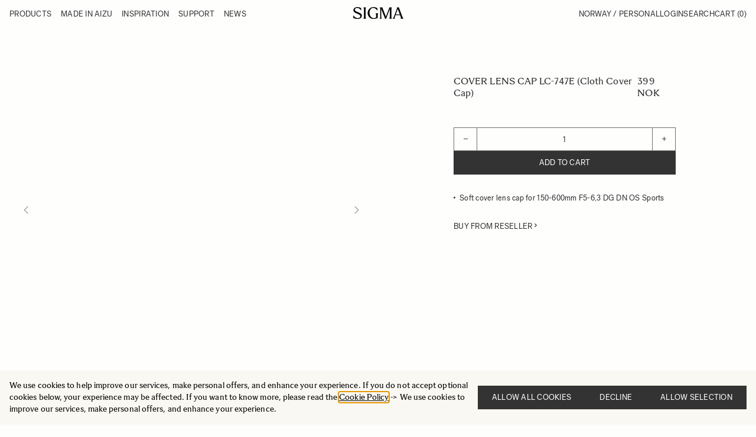

--- FILE ---
content_type: text/html; charset=UTF-8
request_url: https://www.sigma-imaging.no/cover-lens-cap-lc-747e
body_size: 75118
content:
<!doctype html>
<html lang="en">
<head prefix="og: http://ogp.me/ns# fb: http://ogp.me/ns/fb# product: http://ogp.me/ns/product#">
    <meta charset="utf-8"/>
<meta name="title" content="COVER LENS CAP LC-747E (Cloth Cover Cap) - Sigma"/>
<meta name="robots" content="INDEX,FOLLOW"/>
<meta name="viewport" content="width=device-width, initial-scale=1"/>
<title>COVER LENS CAP LC-747E (Cloth Cover Cap) - Sigma</title>

<script>
    window.dataLayer = window.dataLayer || [];
    function gtag() { dataLayer.push(arguments) }

    window.amConsentManager = window.amConsentManager || {
        consentStates: {
            denied: 'denied',
            granted: 'granted'
        },
        storageName: 'amConsentMode',
        gdprCookie: {
            cookieGroupName: 'amcookie_allowed',
            allCookiesAllowed: '0'
        },
        defaultConsentTypesData: {"ad_storage":{"default":"0","group":"2"},"analytics_storage":{"default":"0","group":"3"},"ad_user_data":{"default":"0","group":"2"},"ad_personalization":{"default":"0","group":"2"}},
        currentStoreId: 4,
        init: function () {
            this.initStorage();
            this.setDefaultConsent();
        },
        initStorage: function () {
            const persistedConsentTypes = this.getPersistedConsentTypeState();

            if (Object.keys(persistedConsentTypes).length !== 0 && !this.shouldResetConsentState(persistedConsentTypes)) {
                return;
            }

            let consentState = {};
            for (const [type, data] of Object.entries(this.defaultConsentTypesData)) {
                consentState[type] = {
                    group: data.group,
                    status: data.default === '1' ? this.consentStates.granted : this.consentStates.denied
                };
            }

            this.resetAllowedCookiesGroups();
            this.persistConsentTypeState(consentState);
        },
        setDefaultConsent: function () {
            gtag('consent', 'default', this.getPersistedConsentTypeStateForGtag());
        },
        updateConsent: function (consent) {
            const storageConsent = this.getPersistedConsentTypeState();
            const consentState = {...storageConsent, ...consent};

            this.persistConsentTypeState(consentState);
            gtag('consent', 'update', this.getPersistedConsentTypeStateForGtag());
        },
        getConsentTypeStateByGroupIds: function (groups) {
            let consentTypeState = {};

            for (const [type, data] of Object.entries(this.defaultConsentTypesData)) {
                consentTypeState[type] = {
                    group: data.group,
                    status: (groups.includes(data.group) || groups.includes(this.gdprCookie.allCookiesAllowed))
                        ? this.consentStates.granted
                        : this.consentStates.denied
                }
            }

            return consentTypeState;
        },
        persistConsentTypeState: function (consentTypeState) {
            let persistedState = this.getPersistedConsentTypeState(false);
            persistedState[this.currentStoreId] = consentTypeState;
            localStorage.setItem(this.storageName, JSON.stringify(persistedState));
        },
        getPersistedConsentTypeState: function (forCurrentStore = true) {
            let persistedStates = JSON.parse(localStorage.getItem(this.storageName)) ?? {};

            if (forCurrentStore) {
                return persistedStates?.[this.currentStoreId] ?? {};
            }

            return persistedStates;
        },
        getPersistedConsentTypeStateForGtag: function () {
            let consentTypeState = {};
            let persistedState = this.getPersistedConsentTypeState();

            for (const [type, data] of Object.entries(persistedState)) {
                consentTypeState[type] = data.status;
            }

            return consentTypeState;
        },
        shouldResetConsentState: function (persistedConsentTypes) {
            if (Object.keys(persistedConsentTypes).length != Object.keys(this.defaultConsentTypesData).length) {
                return true;
            }

            for (const [type, data] of Object.entries(persistedConsentTypes)) {
                if (data.group !== this.defaultConsentTypesData[type].group) {
                    return true;
                }
            }

            return false;
        },
        resetAllowedCookiesGroups: function () {
            document.cookie = this.gdprCookie.cookieGroupName + '=0;max-age=-1;domain=' + location.hostname
        }
    };

    window.amConsentManager.init();
</script>
        <link rel="stylesheet" type="text/css" media="all" href="https://www.sigma-imaging.no/static/version1764842717/frontend/NWT/sigma-hyva/en_US/css/styles.css" />
<link rel="stylesheet" type="text/css" media="all" href="https://www.sigma-imaging.no/static/version1764842717/frontend/NWT/sigma-hyva/en_US/Amasty_LibSwiperJs/vendor/swiper/swiper.min.css" />
<link rel="stylesheet" type="text/css" media="all" href="https://www.sigma-imaging.no/static/version1764842717/frontend/NWT/sigma-hyva/en_US/css/air-datepicker.css" />
<link rel="stylesheet" type="text/css" media="all" href="https://www.sigma-imaging.no/static/version1764842717/frontend/NWT/sigma-hyva/en_US/Mollie_Payment/css/styles.css" />
<link rel="stylesheet" type="text/css" media="all" href="https://www.sigma-imaging.no/static/version1764842717/frontend/NWT/sigma-hyva/en_US/Svea_Checkout/css/svea-campaigns.css" />
<script type="text/javascript" defer="defer" src="https://www.sigma-imaging.no/static/version1764842717/frontend/NWT/sigma-hyva/en_US/js/air-datepicker.js"></script>
<link rel="preconnect" href="https://js.klevu.com" />
<link rel="preconnect" href="https://eucs34v2.ksearchnet.com/cs/v2/search" />
<link rel="canonical" href="https://www.sigma-imaging.no/cover-lens-cap-lc-747e" />
<link rel="icon" type="image/x-icon" href="https://www.sigma-imaging.no/media/favicon/websites/2/SIGMA_Symbol_Black_RGB_600x600.png" />
<link rel="shortcut icon" type="image/x-icon" href="https://www.sigma-imaging.no/media/favicon/websites/2/SIGMA_Symbol_Black_RGB_600x600.png" />
<!-- <script  type="text/javascript"  src="https://instore.prisjakt.nu/in.js"></script> -->    
<!-- Google Tag Manager by MagePal -->
    <script type="text/javascript">
        window.dataLayer = window.dataLayer || [];
        window.dataLayer.push({"ecommerce":{"currencyCode":"NOK"},"pageType":"catalog_product_view","list":"detail"});

window.dataLayer.push({"event":"productPage","product":{"id":"791","sku":"747Y01","parent_sku":"747Y01","product_type":"simple","name":"COVER LENS CAP LC-747E (Cloth Cover Cap)","price":319.2,"attribute_set_id":"17","path":"COVER LENS CAP LC-747E (Cloth Cover Cap)","category":"Accessories","image_url":"https:\/\/www.sigma-imaging.no\/media\/catalog\/product\/a\/c\/accessories_front_cap_lc_747e.png"}});
            (function(w, d, s, l, i) {
                w[l] = w[l] || [];
                w[l].push({
                    'gtm.start': new Date().getTime(),
                    event: 'gtm.js'
                });
                var f = d.getElementsByTagName(s)[0],
                    j = d.createElement(s),
                    dl = l != 'dataLayer' ? '&l=' + l : '';
                j.async = true;
                j.src =
                    'https://www.googletagmanager.com/gtm.js?id=' + i + dl;
                f.parentNode.insertBefore(j, f);
            })(window, document, 'script', 'dataLayer', 'GTM-PLWMGFS');
    </script>

<script type="text/javascript">
    function initMagepalGtmDatalayer_4f71f1c5e6503faecb6d9e35a59f2399() {
        'use strict';

        let lastPushedCart = {};
        let lastPushedCustomer = {};

        function objectKeyExist(object) {
            const items = Array.isArray(object) ? object : Object.values(object);
            return items.reduce((acc, v) => (acc || v.customer || v.cart), false);
        }

        const isObject = x => x === Object(x);
        const has = (x, p) => isObject(x) && x.hasOwnProperty(p);
        const isEqual = (x, y) => JSON.stringify(x) === JSON.stringify(y);

        //Update datalayer
        function updateDataLayer(_gtmDataLayer, _dataObject, _forceUpdate) {
            let customer = {
                    isLoggedIn: false
                },
                cart = {
                    hasItems: false
                };

            if (_gtmDataLayer !== undefined && (!objectKeyExist(_gtmDataLayer) || _forceUpdate)) {
                if (isObject(_dataObject) && has(_dataObject, 'customer')) {
                    customer = _dataObject.customer;
                }

                if (isObject(_dataObject) && has(_dataObject, 'cart')) {
                    cart = _dataObject.cart;
                }

                if (!isEqual(lastPushedCart, cart) || !isEqual(lastPushedCustomer, customer)) {
                    window.dispatchEvent(new CustomEvent('mpCustomerSession', {
                        detail: [customer, cart, _gtmDataLayer]
                    }));
                    _gtmDataLayer.push({
                        'event': 'mpCustomerSession',
                        'customer': customer,
                        'cart': cart
                    });
                    lastPushedCustomer = customer;
                    lastPushedCart = cart;
                }
            }
        }

        function isTrackingAllowed(config) {
            let allowServices = false,
                allowedCookies,
                allowedWebsites;

            if (!config.isGdprEnabled || (!config.isGdprEnabled && !config.addJsInHeader)) {
                allowServices = true;
            } else if (config.isCookieRestrictionModeEnabled && config.gdprOption === 1) {
                allowedCookies = hyva.getCookie(config.cookieName);

                if (allowedCookies !== null) {
                    allowedWebsites = JSON.parse(allowedCookies);

                    if (allowedWebsites[config.currentWebsite] === 1) {
                        allowServices = true;
                    }
                }
            } else if (config.gdprOption === 2) {
                allowServices = hyva.getCookie(config.cookieName) !== null;
            } else if (config.gdprOption === 3) {
                allowServices = hyva.getCookie(config.cookieName) === null;
            }

            return allowServices;
        }

        //load gtm
        function initTracking(dataLayerName, accountId, containerCode) {
            window.dispatchEvent(new CustomEvent('gtm:beforeInitialize'));

            (function(w, d, s, l, i) {
                w[l] = w[l] || [];
                w[l].push({
                    'gtm.start': new Date().getTime(),
                    event: 'gtm.js'
                });
                var f = d.getElementsByTagName(s)[0],
                    j = d.createElement(s),
                    dl = l != dataLayerName ? '&l=' + l : '';
                j.async = true;
                j.src = '//www.googletagmanager.com/gtm.js?id=' + i + dl + containerCode;
                f.parentNode.insertBefore(j, f);
            })(window, document, 'script', dataLayerName, accountId);
            window.dispatchEvent(new CustomEvent('gtm:afterInitialize'));
        }

        function pushData(dataLayerName, dataLayer) {
            if (Array.isArray(dataLayer)) {
                dataLayer.forEach(function(data) {
                    window[dataLayerName].push(data);
                });
            }
        }

        const config = {
            dataLayer: "dataLayer",
            gdprOption: 0,
            isGdprEnabled: 0,
            isCookieRestrictionModeEnabled: 0,
        };

        
        window[config.dataLayer] = window[config.dataLayer] || [];

        if (has(config, 'accountId') && isTrackingAllowed(config)) {
            pushData(config.dataLayer, config.data);
            initTracking(config.dataLayer, config.accountId, config.containerCode);
        }

        window.addEventListener("private-content-loaded", event => {
            const dataObject = event.detail.data['magepal-gtm-jsdatalayer'] || {};
            const gtmDataLayer = window[config.dataLayer];
            updateDataLayer(gtmDataLayer, dataObject, true)
        });
    }
    window.addEventListener('DOMContentLoaded', initMagepalGtmDatalayer_4f71f1c5e6503faecb6d9e35a59f2399);
</script>
<!-- End Google Tag Manager by MagePal -->
<script type="text&#x2F;javascript">
window._klvWebhook = window._klvWebhook || [];
</script>    <script type="text&#x2F;javascript" id="klevu_core" src="https&#x3A;&#x2F;&#x2F;js.klevu.com&#x2F;core&#x2F;v2&#x2F;klevu.js" ="async"></script>    
    <script type="text&#x2F;javascript" id="klevu_price_formatter">
        if (typeof klevu_uc_userOptions === 'undefined') {
            var klevu_uc_userOptions = {};
        }
        klevu_uc_userOptions.priceFormatter = {
            'appendCurrencyAtLast': true,
            'currencySymbol': 'NOK',
            'decimalPlaces': 2,
            'decimalSeparator': '.',
            'thousandSeparator': '\u0020',
            'format': '\u0025s\u0020\u0025s',
            'grouping': 3,
        };
    </script>    <script type="text&#x2F;javascript" id="klevu_settings">
let klevuSettings = {"global":{"apiKey":"klevu-173997159093117723","language":"en"},"powerUp":{"quick":false,"landing":false},"url":{"search":"https:\/\/eucs34v2.ksearchnet.com\/cs\/v2\/search","landing":"\/catalogsearch\/result","queryParam":"q"},"search":{"minChars":2,"maxChars":128,"searchBoxSelector":"input[type=text][name=q],input[type=search][name=q]"},"theme":{"modules":{"resultInfiniteScroll":{"searchResultsPage":{"enable":true}}}}}
</script>
                    
    
    <script type="text&#x2F;javascript">window.addEventListener('DOMContentLoaded', () => {
    klevu.interactive(function () {
        const searchBoxTarget = document.getElementById('klevuSearchResults');
        if ("undefined" !== typeof searchBoxTarget && searchBoxTarget) {
            let options = {};
            klevu.setObjectPath(options, 'search.searchBoxTarget', searchBoxTarget);
            klevu(options);
        }
    });
});</script>

                <script type="text&#x2F;javascript" id="klevu_init">
        if (typeof klevuSettings !== 'undefined') {
            window._klvReady = window._klvReady || [];
            window._klvReady.push(function() {
              klevu(klevuSettings);
            });
        }</script>
                    <script type="application/ld+json">
    {
        "@context": "https://schema.org",
        "@type": "Organization",
        "name": "SIGMA Imaging Nordic",
        "url": "https://www.sigma-imaging.no/",
        "logo": "https://www.sigma-imaging.no/static/version1764842717/frontend/NWT/sigma-hyva/en_US/images/logo.svg",
        "contactPoint": {
            "@type": "ContactPoint",
            "telephone": "",
            "contactType": "customer service",
            "email": "customerservice@sigma-imaging.se"
        },
        "address": {
            "@type": "PostalAddress",
            "streetAddress": "",
            "addressLocality": "Stockholm",
            "addressRegion": "Stockholms län",
            "postalCode": "11248",
            "addressCountry": "SE"
        }
    }
</script><script>
    var BASE_URL = 'https://www.sigma-imaging.no/';
    var THEME_PATH = 'https://www.sigma-imaging.no/static/version1764842717/frontend/NWT/sigma-hyva/en_US';
    var COOKIE_CONFIG = {
        "expires": null,
        "path": "\u002F",
        "domain": ".sigma\u002Dimaging.no",
        "secure": true,
        "lifetime": "604800",
        "cookie_restriction_enabled": false    };
    var CURRENT_STORE_CODE = 'no_storeview';
    var CURRENT_WEBSITE_ID = '2';

    window.hyva = window.hyva || {}

    window.cookie_consent_groups = window.cookie_consent_groups || {}
    window.cookie_consent_groups['necessary'] = true;

    window.cookie_consent_config = window.cookie_consent_config || {};
    window.cookie_consent_config['necessary'] = [].concat(
        window.cookie_consent_config['necessary'] || [],
        [
            'user_allowed_save_cookie',
            'form_key',
            'mage-messages',
            'private_content_version',
            'mage-cache-sessid',
            'last_visited_store',
            'section_data_ids'
        ]
    );
</script>
<script>
    'use strict';
    (function(hyva, undefined) {

        function lifetimeToExpires(options, defaults) {

            const lifetime = options.lifetime || defaults.lifetime;

            if (lifetime) {
                const date = new Date;
                date.setTime(date.getTime() + lifetime * 1000);
                return date;
            }

            return null;
        }

        function generateRandomString() {

            const allowedCharacters = '0123456789abcdefghijklmnopqrstuvwxyzABCDEFGHIJKLMNOPQRSTUVWXYZ',
                length = 16;

            let formKey = '',
                charactersLength = allowedCharacters.length;

            for (let i = 0; i < length; i++) {
                formKey += allowedCharacters[Math.round(Math.random() * (charactersLength - 1))]
            }

            return formKey;
        }

        const sessionCookieMarker = {
            noLifetime: true
        }

        const cookieTempStorage = {};

        const internalCookie = {
            get(name) {
                const v = document.cookie.match('(^|;) ?' + name + '=([^;]*)(;|$)');
                return v ? v[2] : null;
            },
            set(name, value, days, skipSetDomain) {
                let expires,
                    path,
                    domain,
                    secure,
                    samesite;

                const defaultCookieConfig = {
                    expires: null,
                    path: '/',
                    domain: null,
                    secure: false,
                    lifetime: null,
                    samesite: 'lax'
                };

                const cookieConfig = window.COOKIE_CONFIG || {};

                expires = days && days !== sessionCookieMarker ?
                    lifetimeToExpires({
                        lifetime: 24 * 60 * 60 * days,
                        expires: null
                    }, defaultCookieConfig) :
                    lifetimeToExpires(window.COOKIE_CONFIG, defaultCookieConfig) || defaultCookieConfig.expires;

                path = cookieConfig.path || defaultCookieConfig.path;
                domain = !skipSetDomain && (cookieConfig.domain || defaultCookieConfig.domain);
                secure = cookieConfig.secure || defaultCookieConfig.secure;
                samesite = cookieConfig.samesite || defaultCookieConfig.samesite;

                document.cookie = name + "=" + encodeURIComponent(value) +
                    (expires && days !== sessionCookieMarker ? '; expires=' + expires.toGMTString() : '') +
                    (path ? '; path=' + path : '') +
                    (domain ? '; domain=' + domain : '') +
                    (secure ? '; secure' : '') +
                    (samesite ? '; samesite=' + samesite : 'lax');
            },
            isWebsiteAllowedToSaveCookie() {
                const allowedCookies = this.get('user_allowed_save_cookie');
                if (allowedCookies) {
                    const allowedWebsites = JSON.parse(unescape(allowedCookies));

                    return allowedWebsites[CURRENT_WEBSITE_ID] === 1;
                }
                return false;
            },
            getGroupByCookieName(name) {
                const cookieConsentConfig = window.cookie_consent_config || {};
                let group = null;
                for (let prop in cookieConsentConfig) {
                    if (!cookieConsentConfig.hasOwnProperty(prop)) continue;
                    if (cookieConsentConfig[prop].includes(name)) {
                        group = prop;
                        break;
                    }
                }
                return group;
            },
            isCookieAllowed(name) {
                const cookieGroup = this.getGroupByCookieName(name);
                return cookieGroup ?
                    window.cookie_consent_groups[cookieGroup] :
                    this.isWebsiteAllowedToSaveCookie();
            },
            saveTempStorageCookies() {
                for (const [name, data] of Object.entries(cookieTempStorage)) {
                    if (this.isCookieAllowed(name)) {
                        this.set(name, data['value'], data['days'], data['skipSetDomain']);
                        delete cookieTempStorage[name];
                    }
                }
            }
        };

        hyva.getCookie = (name) => {
            const cookieConfig = window.COOKIE_CONFIG || {};

            if (cookieConfig.cookie_restriction_enabled && !internalCookie.isCookieAllowed(name)) {
                return cookieTempStorage[name] ? cookieTempStorage[name]['value'] : null;
            }

            return internalCookie.get(name);
        }

        hyva.setCookie = (name, value, days, skipSetDomain) => {
            const cookieConfig = window.COOKIE_CONFIG || {};

            if (cookieConfig.cookie_restriction_enabled && !internalCookie.isCookieAllowed(name)) {
                cookieTempStorage[name] = {
                    value,
                    days,
                    skipSetDomain
                };
                return;
            }
            return internalCookie.set(name, value, days, skipSetDomain);
        }


        hyva.setSessionCookie = (name, value, skipSetDomain) => {
            return hyva.setCookie(name, value, sessionCookieMarker, skipSetDomain)
        }

        hyva.getBrowserStorage = () => {
            const browserStorage = window.localStorage || window.sessionStorage;
            if (!browserStorage) {
                console.warn('Browser Storage is unavailable');
                return false;
            }
            try {
                browserStorage.setItem('storage_test', '1');
                browserStorage.removeItem('storage_test');
            } catch (error) {
                console.warn('Browser Storage is not accessible', error);
                return false;
            }
            return browserStorage;
        }

        hyva.postForm = (postParams) => {
            const form = document.createElement("form");

            let data = postParams.data;

            if (!postParams.skipUenc && !data.uenc) {
                data.uenc = btoa(window.location.href);
            }
            form.method = "POST";
            form.action = postParams.action;

            Object.keys(postParams.data).map(key => {
                const field = document.createElement("input");
                field.type = 'hidden'
                field.value = postParams.data[key];
                field.name = key;
                form.appendChild(field);
            });

            const form_key = document.createElement("input");
            form_key.type = 'hidden';
            form_key.value = hyva.getFormKey();
            form_key.name = "form_key";
            form.appendChild(form_key);

            document.body.appendChild(form);

            form.submit();
        }

        hyva.getFormKey = function() {
            let formKey = hyva.getCookie('form_key');

            if (!formKey) {
                formKey = generateRandomString();
                hyva.setCookie('form_key', formKey);
            }

            return formKey;
        }

        hyva.formatPrice = (value, showSign, options = {}) => {
            const formatter = new Intl.NumberFormat(
                'en\u002DUS',
                Object.assign({
                    style: 'currency',
                    currency: 'NOK',
                    currencyDisplay: 'code', // Use 'code' to get the currency code (e.g., SEK)
                    minimumFractionDigits: 0, // To display without decimals if desired
                    signDisplay: showSign ? 'always' : 'auto'
                }, options)
            );

            const formattedParts = (typeof Intl.NumberFormat.prototype.formatToParts === 'function') ?
                formatter.formatToParts(value).map(({
                    type,
                    value
                }) => {
                    switch (type) {
                        case 'currency':
                            return ''; // Ignore currency here
                        case 'minusSign':
                            return '- ';
                        case 'plusSign':
                            return '+ ';
                        case 'group':
                            return ' '; // Replace group separator with space
                        default:
                            return value;
                    }
                }).reduce((string, part) => string + part) :
                formatter.format(value);

            // Add the currency code as a suffix
            return `${formattedParts} NOK`;
        }


                const formatStr = function(str, nStart) {
            const args = Array.from(arguments).slice(2);

            return str.replace(/(%+)([0-9]+)/g, (m, p, n) => {
                const idx = parseInt(n) - nStart;

                if (args[idx] === null || args[idx] === void 0) {
                    return m;
                }
                return p.length % 2 ?
                    p.slice(0, -1).replace('%%', '%') + args[idx] :
                    p.replace('%%', '%') + n;
            })
        }

                hyva.str = function(string) {
            const args = Array.from(arguments);
            args.splice(1, 0, 1);

            return formatStr.apply(undefined, args);
        }

                hyva.strf = function() {
            const args = Array.from(arguments);
            args.splice(1, 0, 0);

            return formatStr.apply(undefined, args);
        }

        /**
         * Take a html string as `content` parameter and
         * extract an element from the DOM to replace in
         * the current page under the same selector,
         * defined by `targetSelector`
         */
        hyva.replaceDomElement = (targetSelector, content) => {
            // Parse the content and extract the DOM node using the `targetSelector`
            const parser = new DOMParser();
            const doc = parser.parseFromString(content, 'text/html');
            const contentNode = doc.querySelector(targetSelector);

            // Bail if content can't be found
            if (!contentNode) {
                return;
            }

            hyva.activateScripts(contentNode)

            // Replace the old DOM node with the new content
            document.querySelector(targetSelector).replaceWith(contentNode);

            // Reload customerSectionData and display cookie-messages if present
            window.dispatchEvent(new CustomEvent("reload-customer-section-data"));
            hyva.initMessages();
        }

        hyva.activateScripts = (contentNode) => {
            // Extract all the script tags from the content.
            // Script tags won't execute when inserted into a dom-element directly,
            // therefore we need to inject them to the head of the document.
            const tmpScripts = contentNode.getElementsByTagName('script');

            if (tmpScripts.length > 0) {
                // Push all script tags into an array
                // (to prevent dom manipulation while iterating over dom nodes)
                const scripts = [];
                for (let i = 0; i < tmpScripts.length; i++) {
                    scripts.push(tmpScripts[i]);
                }

                // Iterate over all script tags and duplicate+inject each into the head
                for (let i = 0; i < scripts.length; i++) {
                    let script = document.createElement('script');
                    script.innerHTML = scripts[i].innerHTML;

                    document.head.appendChild(script);

                    // Remove the original (non-executing) node from the content
                    scripts[i].parentNode.removeChild(scripts[i]);
                }
            }
            return contentNode;
        }

                const replace = {
            ['+']: '-',
            ['/']: '_',
            ['=']: ','
        };
        hyva.getUenc = () => btoa(window.location.href).replace(/[+/=]/g, match => replace[match]);

        let currentTrap;

        const focusableElements = (rootElement) => {
            const selector = 'button, [href], input, select, textarea, details, [tabindex]:not([tabindex="-1"]';
            return Array.from(rootElement.querySelectorAll(selector))
                .filter(el => {
                    return el.style.display !== 'none' &&
                        !el.disabled &&
                        el.tabIndex !== -1 &&
                        (el.offsetWidth || el.offsetHeight || el.getClientRects().length)
                })
        }

        const focusTrap = (e) => {
            const isTabPressed = e.key === 'Tab' || e.keyCode === 9;
            if (!isTabPressed) return;

            const focusable = focusableElements(currentTrap)
            const firstFocusableElement = focusable[0]
            const lastFocusableElement = focusable[focusable.length - 1]

            e.shiftKey ?
                document.activeElement === firstFocusableElement && (lastFocusableElement.focus(), e.preventDefault()) :
                document.activeElement === lastFocusableElement && (firstFocusableElement.focus(), e.preventDefault())
        };

        hyva.releaseFocus = (rootElement) => {
            if (currentTrap && (!rootElement || rootElement === currentTrap)) {
                currentTrap.removeEventListener('keydown', focusTrap)
                currentTrap = null
            }
        }
        hyva.trapFocus = (rootElement) => {
            if (!rootElement) return;
            hyva.releaseFocus()
            currentTrap = rootElement
            rootElement.addEventListener('keydown', focusTrap)
            const firstElement = focusableElements(rootElement)[0]
            firstElement && firstElement.focus()
        }

                    hyva.alpineInitialized = (fn) => window.addEventListener('alpine:initialized', fn, {
                once: true
            })
                window.addEventListener('user-allowed-save-cookie', () => internalCookie.saveTempStorageCookies())

    }(window.hyva = window.hyva || {}));
</script>

    <!-- BEGIN GOOGLE ANALYTICS 4 CODE -->
    <script>
        (function initGoogleGA(){
            const config = {"isCookieRestrictionModeEnabled":false,"currentWebsite":2,"cookieName":"user_allowed_save_cookie","pageTrackingData":{"optPageUrl":"","measurementId":"G-HLV5QKC2YN"},"ordersTrackingData":[],"googleAnalyticsAvailable":true};
            const anonymize_ip = true;

            let allowServices = false,
                allowedCookies,
                allowedWebsites,
                measurementId;

            if (typeof hyva === 'undefined' || (!hyva.getBrowserStorage || !hyva.getCookie || !hyva.setCookie)) {
                console.warn("Hyvä helpers are not loaded yet. Make sure they are included before this script");
            }
            if (config.isCookieRestrictionModeEnabled && typeof hyva !== 'undefined') {
                allowedCookies = hyva.getCookie(config.cookieName);

                if (allowedCookies !== null) {
                    allowedWebsites = JSON.parse(unescape(allowedCookies));

                    if (allowedWebsites[config.currentWebsite] === 1) {
                        allowServices = true;
                    }
                } else {
                    window.addEventListener('user-allowed-save-cookie', initGoogleGA, { once: true, passive: true });
                }
            } else {
                allowServices = true;
            }

            if (allowServices) {
                measurementId = config.pageTrackingData.measurementId;
                if (!window.gtag) {
                                            const gtagScript = document.createElement('script');
                        gtagScript.type = 'text/javascript';
                        gtagScript.async = true;
                        gtagScript.src = 'https://www.googletagmanager.com/gtag/js?id=' + measurementId;
                        document.head.insertBefore(gtagScript, document.head.children[0]);
                    
                    window.dataLayer = window.dataLayer || [];
                    window.gtag = function(){dataLayer.push(arguments)};
                    gtag('js', new Date());
                    gtag('set', 'developer_id.dYjhlMD', true);
                }

                gtag('config', measurementId, { 'anonymize_ip': anonymize_ip });
                // Purchase Event
                if (config.ordersTrackingData.hasOwnProperty('currency')) {
                    let purchaseObject = config.ordersTrackingData.orders[0];
                    purchaseObject['items'] = config.ordersTrackingData.products;
                    gtag('event', 'purchase', purchaseObject);
                }
            }
        }())
    </script>
        <!-- END GOOGLE ANALYTICS 4 CODE -->
<script>
    if (!window.IntersectionObserver) {
        window.IntersectionObserver = function (callback) {
            this.observe = el => el && callback(this.takeRecords());
            this.takeRecords = () => [{isIntersecting: true, intersectionRatio: 1}];
            this.disconnect = () => {};
            this.unobserve = () => {};
        }
    }
</script>
<script type="speculationrules">
{
    "tag": "hyva",
    "prerender": [{
        "source": "document",
        "where": {
            "and": [
                { "href_matches": "/*" },
                { "not": {
                    "href_matches": [
                        "/customer/*",
                        "*/customer/*",
                        "/search/*",
                        "*/search/*",
                        "/sales/*",
                        "*/sales/*",
                        "/wishlist/*",
                        "*/wishlist/*",
                        "/checkout/*",
                        "*/checkout/*",
                        "/paypal/*",
                        "*/paypal/*",
                        "*.pdf"
                    ]
                }},
                { "not": { "selector_matches": ".do-not-prerender" } },
                { "not": { "selector_matches": "[download]" } },
                { "not": { "selector_matches": "[rel~=nofollow]" } }

            ]
        },
        "eagerness": "moderate"
    }]
}
</script>

<meta property="og:type" content="product" />
<meta property="og:title"
      content="COVER&#x20;LENS&#x20;CAP&#x20;LC-747E&#x20;&#x28;Cloth&#x20;Cover&#x20;Cap&#x29;" />
<meta property="og:image"
      content="https://www.sigma-imaging.no/media/catalog/product/a/c/accessories_front_cap_lc_747e.png?quality=100&amp;fit=bounds&amp;height=265&amp;width=265&amp;canvas=265:265" />
<meta property="og:description"
      content="&#x0D;&#x0A;Soft&#x20;cover&#x20;lens&#x20;cap&#x20;for&#x20;150-600mm&#x20;F5-6,3&#x20;DG&#x20;DN&#x20;OS&#x20;Sports&#x0D;&#x0A;" />
<meta property="og:url" content="https://www.sigma-imaging.no/cover-lens-cap-lc-747e" />
    <meta property="product:price:amount" content="399.000001"/>
    <meta property="product:price:currency"
      content="NOK"/>
<script>
    'use strict';

    (function () {
        window.initAmAppendLabels = {
            selectors: {
                labelWrapper: '.amlabel-position-wrapper'
            },
            /**
             * We use approach from hyva.replaceDomElement method to replace labels and init components
             *
             * @param {HTMLElement} labelContainer
             * @param {string} labelHtml
             * @return {void}
             */
            appendLabels: function (labelContainer, labelHtml) {
                const parser = new DOMParser();
                const doc = parser.parseFromString(labelHtml, 'text/html');
                const nodes = doc.querySelectorAll(this.selectors.labelWrapper);

                if (!nodes) {
                    return;
                }

                labelContainer.append(...nodes);
            }
        };
    })();
</script>
</head>
<body id="html-body" itemtype="https://schema.org/Product" itemscope="itemscope" class="amasty-mega-menu catalog-product-view product-cover-lens-cap-lc-747e page-layout-1column">

<!-- Google Tag Manager by MagePal -->
<noscript><iframe data-src="//www.googletagmanager.com/ns.html?id=GTM-PLWMGFS"
height="0" width="0" style="display:none;visibility:hidden"></iframe></noscript>
<!-- End Google Tag Manager by MagePal -->

    <script>
        (function() {
            'use strict';

            window.amRecaptchaModel = {
                formsToProtect: "form\u005Baction\u002A\u003D\u0022customer\u002Faccount\u002Fcreatepost\u0022\u005D,form\u005Baction\u002A\u003D\u0022amasty_customform\u002Fform\u002Fsubmit\u0022\u005D",
                isEnabledOnPayments: "",
                checkoutRecaptchaValidateUrl: "https://www.sigma-imaging.no/amcapthca/checkout/validate/",
                invisibleCaptchaCustomForm: "1",
                recaptchaConfig: {
                    lang: "hl\u003Den" || 'hl=en',
                    theme: "light",
                    badge: "bottomright",
                    sitekey: "6LcugzwjAAAAALs30HW416zFNWgo5x627450fa7f",
                    size: "invisible"
                },
                url: 'https://www.google.com/recaptcha/api.js',
                isCaptchaScriptLoaded: false,
                isInvisible: "invisible" === 'invisible',

                /**
                 * Submit event
                 *
                 * @param {Object} $event
                 * @return {void}
                 */
                execute: function($event) {
                    const eventTarget = $event?.target;
                    if (this.isCaptchaScriptLoaded) {
                        this.executeCaptcha(eventTarget);
                    } else {
                        window.addEventListener('amcaptcha-script-loaded', () => {
                            this.isCaptchaScriptLoaded = true;
                            this.executeCaptcha(eventTarget);
                            this.initAmcaptchaBadges();
                        });

                        this.loadRecaptchaScript();
                    }
                },

                /**
                 * Execute original submit
                 *
                 * @param {Object} $event
                 * @param {HTMLElement} $el
                 * @return {void}
                 */
                recaptchaCallback: function($event, $el) {
                    this.shouldExecuteCallback($event, $el) && $el.dispatchEvent(new CustomEvent('amrecaptcha-executable-callback'));
                },

                /**
                 * Reset captcha
                 *
                 * @param {Object} $event
                 * @param {HTMLElement} $el
                 */
                expiredCallback: function($event, $el) {
                    this.shouldExecuteCallback($event, $el) && grecaptcha.reset($event.detail.widgetId);
                },

                /**
                 * Checks if event is fired on submitted element
                 *
                 * @param {Object} $event
                 * @param {HTMLElement} $el
                 * @return {boolean}
                 */
                shouldExecuteCallback: function($event, $el) {
                    const eventWidgetId = $event.detail.widgetId;
                    const elementWidgetId = $el.dataset.amCaptchaWidgetId || $el.closest('form')?.dataset.amCaptchaWidgetId;

                    return eventWidgetId === elementWidgetId;
                },

                /**
                 * Run captcha for widget by id
                 *
                 * @param {HTMLElement} eventTarget
                 * @return {void}
                 */
                executeCaptcha: function(eventTarget) {
                    if (!eventTarget.dataset.hasOwnProperty('amCaptchaRendered')) {
                        this.bindCaptchaGlobalCallbacks(eventTarget);
                        this.renderCaptcha(eventTarget);
                        eventTarget.dataset.amCaptchaRendered = '';
                    }

                    const widgetId = this.getWidgetId(eventTarget);

                    if (!widgetId) {
                        typeof window.dispatchMessages !== "undefined" && window.dispatchMessages([{
                            type: "error",
                            text: 'Recaptcha\u0020cannot\u0020properly\u0020validate\u0020form.'
                        }]);
                        return;
                    }

                    window.dispatchEvent(new CustomEvent('amcaptcha-loading-start'));
                    grecaptcha.reset(widgetId);

                    if (!this.isInvisible) {
                        this.stopAmcaptchaLoading();
                        return;
                    }

                    grecaptcha.execute(widgetId)
                        .then(() => this.stopAmcaptchaLoading())
                        .catch(() => this.stopAmcaptchaLoading());
                },

                /**
                 * Add recaptcha script to page
                 *
                 * @return {void}
                 */
                loadRecaptchaScript: function() {
                    const lang = window.amRecaptchaModel.recaptchaConfig.lang;
                    const url = `${window.amRecaptchaModel.url}?onload=amRecaptchaLoadCallback&render=explicit&${lang}`;
                    const script = document.createElement('script');

                    script.type = 'text/javascript';
                    script.src = url;
                    script.async = true;
                    document.head.appendChild(script);
                },

                /**
                 * Stop loader on page
                 *
                 * @return {void}
                 */
                stopAmcaptchaLoading: function() {
                    window.dispatchEvent(new CustomEvent('amcaptcha-loading-stop'));
                },

                /**
                 * Add attributes to hide captcha badge
                 *
                 * @return {void}
                 */
                initAmcaptchaBadges: function() {
                    if (!this.isInvisible) {
                        return;
                    }

                    document.querySelectorAll('.grecaptcha-badge')?.forEach(captchaBadge => {
                        captchaBadge?.setAttribute('x-data', '{ visible: true }');
                        captchaBadge?.setAttribute('x-on:amcaptcha-loading-start.window', 'visible = true');
                        captchaBadge?.setAttribute('x-on:amcaptcha-loading-stop.window', 'visible = false');
                        captchaBadge?.setAttribute(':class', '!visible && "invisible"');
                    });
                },

                /**
                 * Get form widgetId
                 *
                 * @param {HTMLElement} eventTarget
                 * @return {string}
                 */
                getWidgetId: function(eventTarget) {
                    return eventTarget.dataset.amCaptchaWidgetId ||
                        eventTarget.closest('form')?.dataset.amCaptchaWidgetId;
                },

                /**
                 * Add captcha badge or checkbox to protected form.
                 * Store widgetId in dataset to pass this info in callbacks
                 *
                 * @param {HTMLElement} eventTarget
                 * @return {void}
                 */
                renderCaptcha: function(eventTarget) {
                    const captchaElement = document.createElement('div');
                    const formContent = eventTarget.closest('form')?.querySelector('[data-element="form-content"]') ??
                        eventTarget.closest('form');
                    formContent?.appendChild(captchaElement);

                    eventTarget.dataset.amCaptchaWidgetId = grecaptcha.render(captchaElement, {
                        ...window.amRecaptchaModel?.recaptchaConfig,
                        callback: () => {
                            window.dispatchEvent(new CustomEvent(
                                'amrecaptcha-callback', {
                                    detail: this.getCaptchaCallbackDetail(eventTarget)
                                }));
                        },
                        'expired-callback': () => {
                            window.dispatchEvent(new CustomEvent(
                                'amrecaptcha-expired-callback', {
                                    detail: this.getCaptchaCallbackDetail(eventTarget)
                                }));
                        }
                    });
                },

                /**
                 * Get detail property for callback event
                 *
                 * @param {HTMLElement} eventTarget
                 * @return {object}
                 */
                getCaptchaCallbackDetail: function(eventTarget) {
                    return {
                        widgetId: eventTarget.dataset.amCaptchaWidgetId,
                        form: eventTarget
                    }
                },

                /**
                 * Add functions that will be called on the global state
                 *
                 * @param {HTMLElement} eventTarget
                 * @return {void}
                 */
                bindCaptchaGlobalCallbacks: function(eventTarget) {
                    eventTarget.setAttribute(
                        'x-on:amrecaptcha-callback.window',
                        `amRecaptchaModel.recaptchaCallback($event, $el)`
                    );
                    eventTarget.setAttribute(
                        'x-on:amrecaptcha-expired-callback.window',
                        'amRecaptchaModel.expiredCallback($event, $el)'
                    );
                }
            };
        })(window.amRecaptchaModel = window.amRecaptchaModel || {});

        window.amRecaptchaLoadCallback = function() {
            window.dispatchEvent(new CustomEvent('amcaptcha-script-loaded'));
        }
    </script>
    <input name="form_key" type="hidden" value="93cnLsF82PhhqHA6" />
    <noscript>
        <section class="message global noscript border-b-2 border-blue-500 bg-blue-50 shadow-none m-0 px-0 rounded-none font-normal">
            <div class="container text-center">
                <p>
                    <strong>JavaScript seems to be disabled in your browser.</strong>
                    <span>
                        For the best experience on our site, be sure to turn on Javascript in your browser.                    </span>
                </p>
            </div>
        </section>
    </noscript>


<script>
    document.body.addEventListener('touchstart', () => {}, {passive: true})
</script>

<script data-cfasync="false">
    window.amastyCookieManager = window.amastyCookieManager || {};
</script>

    <script>
        window.amRecaptchaModel = window.amRecaptchaModel || {};
    </script>
    
<div x-data="initAmastyCookieBar"
    x-bind="eventListeners"
    x-cloak
    id="am-cookie-bar"
    class="w-full fixed bottom-0 z-40">
    <div x-cloak    data-dialog-ref-name="am-cookie-bar"
    x-bind="overlay"
    class="">
    <div class="flex w-full bg-white inset-0">
        <div x-ref="am-cookie-bar" role="dialog" aria-modal="true"
             x-no-overlay                            aria-label="Cookie&#x20;Bar"
                                     class="flex w-full p-4 bg-sand relative bottom-0">
            <div class="flex w-full justify-center">
    <div class="flex w-full justify-center items-center gap-4 flex-wrap lg:flex-nowrap">
                    <div class="w-full">
                <p id="amcookie-bar-content" class="max-h-[30vh] text-sm text-ambar-policy-text">
                    We use cookies to help improve our services, make personal offers, and enhance your experience. If you do not accept optional cookies below, your experience may be affected. If you want to know more, please read the <a href="privacy-policy-cookies">Cookie Policy</a> -&gt; We use cookies to improve our services, make personal offers, and enhance your experience.                </p>
            </div>
                <div class="flex flex-wrap w-full justify-end gap-2 lg:w-3/5">
            
            
<button
    type="button"
    x-data="initAmCookieActionDispatcherBtn"
    data-dispatch-action="cookiebar-action-allow"
        @click.prevent="actiondispatchHandler"
    class="btn&#x20;btn-primary&#x20;w-full&#x20;lg&#x3A;w-auto&#x20;justify-center"
>
    Allow all cookies</button>
                
<button
    type="button"
    x-data="initAmCookieActionDispatcherBtn"
    data-dispatch-action="cookiebar-action-accept"
        @click.prevent="actiondispatchHandler"
    class="btn&#x20;btn-primary&#x20;w-full&#x20;lg&#x3A;w-auto&#x20;justify-center"
>
    Decline</button>
                
<button
    type="button"
    x-data="initAmCookieActionDispatcherBtn"
    data-dispatch-action="cookiebar-action-settings"
        @click.prevent="actiondispatchHandler"
    class="btn&#x20;btn-primary&#x20;w-full&#x20;lg&#x3A;w-auto&#x20;justify-center"
>
    Allow selection</button>
            </div>
    </div>
</div>        </div>
    </div>
    </div>
</div>

<script data-cfasync="false">
    'use strict';

    function initAmastyCookieBar() {
        return {
            ...hyva.modal({
                duration: 150,
                transitionEnter: 'transform duration-150',
                transitionLeave: 'transform duration-150'
            }),
            eventListeners: {
                ['@close-cookie-bar']() {
                    this.hide('am-cookie-bar');
                },
                ['@open-cookie-bar']() {
                    this.show('am-cookie-bar');
                    this.$nextTick(() => hyva.trapFocus(this.modalElement));
                },
                ['@amasty-cookie-group-updated.window']() {
                    const lastUpdate = Alpine.store('AmastyCookieGroups').lastUpdate;
                    if (this.isShowNotificationBar(this.firstShowProcess, lastUpdate)) {
                        !this.opened['am-cookie-bar'] &&
                            this.show('am-cookie-bar');
                        this.$nextTick(() => hyva.trapFocus(this.modalElement));
                    } else {
                        !!this.opened['am-cookie-bar'] &&
                            this.hide('am-cookie-bar');
                    }
                }
            },

            firstShowProcess: '0',

            /**
             * @returns {void}
             */
            init: function() {
                window.isGdprCookieEnabled = true;
                Alpine.store('AmastyCookieGroups').updateGroupData();
                this.modalElement = this.$refs['am-cookie-bar'];
                this.modalElement.setAttribute('aria-describedby', 'amcookie-bar-content');
            },

            /**
             * @param {string|number} firstShowProcess
             * @param {number} lastUpdate
             * @returns {boolean}
             */
            isShowNotificationBar: function(firstShowProcess, lastUpdate) {
                return (this.isNeedFirstShow(firstShowProcess, lastUpdate) && !hyva.getCookie('amcookie_allowed') ||
                    this.isNeedShowOnUpdate(lastUpdate));
            },

            /**
             * @param {string|number} firstShowProcess
             * @param {number} lastUpdate
             * @returns {boolean}
             */
            isNeedFirstShow: function(firstShowProcess, lastUpdate) {
                hyva.getBrowserStorage().setItem('amCookieBarFirstShowTime', lastUpdate);

                if (firstShowProcess === '0') {
                    return true;
                }

                if (hyva.getBrowserStorage().getItem('amCookieBarFirstShow') !== '1') {
                    hyva.getBrowserStorage().setItem('amCookieBarFirstShow', '1');

                    return true;
                }

                return false;
            },

            /**
             * @param {number} lastUpdate
             * @returns {boolean}
             */
            isNeedShowOnUpdate: function(lastUpdate) {
                if (!lastUpdate) {
                    return false;
                }

                return this.isNeedShowAfterLastVisit(lastUpdate) || this.isNeedShowAfterLastAccept(lastUpdate);
            },

            /**
             * @param {number} lastUpdate
             * @returns {boolean}
             */
            isNeedShowAfterLastVisit: function(lastUpdate) {
                let needToShowAfterLastVisit =
                    lastUpdate > hyva.getBrowserStorage().getItem('amCookieBarFirstShowTime');

                if (needToShowAfterLastVisit) {
                    hyva.getBrowserStorage().setItem('amCookieBarFirstShow', null);
                    hyva.setCookie('amcookie_allowed', '', -1, true);
                }

                return needToShowAfterLastVisit;
            },

            /**
             * @param {number} lastUpdate
             * @returns {boolean}
             */
            isNeedShowAfterLastAccept: function(lastUpdate) {
                let needToShowAfterLastAccept = false;

                if (hyva.getBrowserStorage().getItem('am-last-cookie-acceptance')) {
                    needToShowAfterLastAccept =
                        lastUpdate > hyva.getBrowserStorage().getItem('am-last-cookie-acceptance');
                }

                return needToShowAfterLastAccept;
            },

            /**
             * @returns {void}
             */
            closeCookieBarHandler: function() {
                this.$dispatch('close-cookie-bar');
            }
        };
    }

    window.addEventListener('alpine:init', () => Alpine.data('initAmastyCookieBar', initAmastyCookieBar), {
        once: true
    });
</script>
<div class="page-wrapper"><header id="ammenu-header-container" class="ammenu-header-container page-header"><a class="action skip sr-only focus:not-sr-only focus:absolute focus:z-40 focus:bg-white
   contentarea"
   href="#contentarea">
    <span>
        Skip to Content    </span>
</a>
<script>
    function initHeader() {
        return {
            searchOpen: false,
            customerOpen: false,
            storeSwitcherOpen: false,
            cart: {
                summary_count: 0
            },
            isCartOpen: false,
            getData(data) {
                if (data.cart) {
                    this.cart = data.cart;

                    if (this.cart.summary_count === undefined) {
                        this.cart.summary_count = 0;
                    }
                }
            },
            isCartEmpty() {
                return !this.cart.summary_count
            },
            toggleCart(event) {
                if (event.detail && event.detail.isOpen !== undefined) {
                    this.isCartOpen = event.detail.isOpen
                    if (!this.isCartOpen && this.$refs && this.$refs.cartButton) {
                        this.$refs.cartButton.focus()
                    }
                } else {
                                        this.isCartOpen = true
                }
            }
        }
    }

    function initCompareHeader() {
        return {
            compareProducts: null,
            itemCount: 0,
            receiveCompareData(data) {
                if (data['compare-products']) {
                    this.compareProducts = data['compare-products'];
                    this.itemCount = this.compareProducts.count;
                }
            }
        }
    }
</script>

<div id="header"
    class="z-30 w-full fixed top-0 bg-surfaceColor"
    x-data="initHeader()"
    @private-content-loaded.window="getData(event.detail.data)">
    <div class="container max-w-[1456px] grid grid-cols-[1fr_auto_1fr] w-full px-4 py-3 mx-auto mt-0 h-[48px]">
        <!--Logo-->
        
        <!--Main Navigation-->
        
<script>
    function amMegaMenuConfig() {
        const config = JSON.parse("{\"is_hamburger\":false,\"color_settings\":{\"color_template\":\"custom\",\"main_menu_background\":\"#fefefd\",\"main_menu_background_hover\":\"#fefefd\",\"main_menu_text\":\"#333333\",\"main_menu_text_hover\":\"#333333\",\"submenu_background_color\":\"#fefefd\",\"submenu_background_image\":\"\",\"submenu_text\":\"#333333\",\"submenu_text_hover\":\"#4d4d4d\",\"current_category_color\":\"#333333\",\"toggle_icon_color\":\"#757575\",\"hamburger_icon_color\":\"#333333\"},\"mobile_menu_title\":\"\",\"mobile_menu_width\":1200,\"welcome_message\":{\"message\":null},\"invitation_url\":\"\",\"hide_view_all_link\":false,\"mobile_class\":\"accordion\",\"is_sticky\":1,\"is_icons_available\":\"desktop\"}");
        return {
            mobile_class: 'accordion',
            animation_time: '',
            is_icons_available: false,
            hide_view_all_link: false,
            ...config,
            children: JSON.parse("[]"),
            components: JSON.parse("{\"ammenu_account_wrapper\":{\"items\":[{\"id\":\"login\",\"sort_order\":\"10\",\"icon_template\":\"Amasty_MegaMenuLite\\\/components\\\/icons\\\/sign_in\",\"name\":\"Sign In\",\"url\":\"https:\\\/\\\/www.sigma-imaging.no\\\/customer\\\/account\\\/login\\\/\",\"isVisible\":true},{\"id\":\"create\",\"sort_order\":\"20\",\"icon_template\":\"Amasty_MegaMenuLite\\\/components\\\/icons\\\/create_account\",\"name\":\"Create an Account\",\"url\":\"https:\\\/\\\/www.sigma-imaging.no\\\/customer\\\/account\\\/create\\\/\",\"isVisible\":true},{\"id\":\"settings\",\"sort_order\":\"50\",\"icon_template\":\"Amasty_MegaMenuLite\\\/components\\\/icons\\\/settings\",\"name\":\"Help & Settings\",\"content_template\":\"Amasty_MegaMenuLite\\\/account\\\/settings\\\/settings\",\"elems\":[{\"id\":\"currency\",\"icon_template\":\"Amasty_MegaMenuLite\\\/components\\\/icons\\\/currency\",\"name\":\"Currency\",\"elems\":[{\"id\":\"NOK\",\"name\":\"NOK\",\"counter\":\"NOK\",\"elems\":[]}]},{\"id\":\"language\",\"icon_template\":\"Amasty_MegaMenuLite\\\/components\\\/icons\\\/language\",\"name\":\"Language\",\"elems\":[{\"id\":\"no_storeview\",\"name\":\"Consumer NO\",\"counter\":\"no_storeview\",\"elems\":[{\"url\":\"https:\\\/\\\/www.sigma-imaging.no\\\/stores\\\/store\\\/redirect\\\/___store\\\/norb2b\\\/uenc\\\/aHR0cHM6Ly9iMmIuc2lnbWEtaW1hZ2luZy5uby9jb3Zlci1sZW5zLWNhcC1sYy03NDdl\\\/___from_store\\\/no_storeview\\\/\",\"code\":\"norb2b\",\"name\":\"Business NO\",\"id\":\"norb2b\",\"counter\":\"norb2b\"}]}]}],\"isVisible\":true}]}}"),
            data: JSON.parse("{\"type\":{\"value\":1,\"label\":\"vertical\"},\"submenu_type\":false,\"width\":0,\"width_value\":0,\"column_count\":4,\"hide_content\":false,\"desktop_font\":700,\"mobile_font\":700,\"elems\":[{\"type\":{\"value\":1,\"label\":\"vertical\"},\"submenu_type\":false,\"width\":0,\"width_value\":0,\"column_count\":4,\"hide_content\":false,\"desktop_font\":\"400\",\"mobile_font\":\"400\",\"elems\":[],\"__disableTmpl\":true,\"name\":\"Products\",\"is_category\":false,\"id\":\"custom-node-5\",\"status\":1,\"sort_order\":\"0\",\"content\":\"<style>#html-body [data-pb-style=WP20P9H]{justify-content:flex-start;display:flex;flex-direction:column;background-position:left top;background-size:cover;background-repeat:no-repeat;background-attachment:scroll}<\\\/style><div data-content-type=\\\"row\\\" data-appearance=\\\"full-bleed\\\" data-enable-parallax=\\\"0\\\" data-parallax-speed=\\\"0.5\\\" data-background-images=\\\"{}\\\" data-background-type=\\\"image\\\" data-video-loop=\\\"true\\\" data-video-play-only-visible=\\\"true\\\" data-video-lazy-load=\\\"true\\\" data-video-fallback-src=\\\"\\\" data-element=\\\"main\\\" data-pb-style=\\\"WP20P9H\\\"><div class=\\\"menu-items\\\" data-content-type=\\\"text\\\" data-appearance=\\\"default\\\" data-element=\\\"main\\\"><p id=\\\"GWXXKYW\\\"><a href=\\\"\\\/lenses\\\">LENSES<\\\/a><br><a href=\\\"\\\/cine-lenses\\\">CINE LENSES<\\\/a><br><a href=\\\"\\\/cameras\\\">CAMERAS<\\\/a><br><a href=\\\"\\\/accessories\\\">ACCESSORIES<\\\/a><br><a href=\\\"\\\/discontinued-models\\\">DISCONTINUED MODELS<\\\/a><\\\/p><\\\/div><\\\/div>\",\"url\":\"\",\"current\":false},{\"type\":{\"value\":1,\"label\":\"vertical\"},\"submenu_type\":false,\"width\":0,\"width_value\":0,\"column_count\":4,\"hide_content\":false,\"desktop_font\":\"400\",\"mobile_font\":\"400\",\"elems\":[],\"__disableTmpl\":true,\"name\":\"Made in Aizu\",\"is_category\":false,\"id\":\"custom-node-4\",\"status\":1,\"sort_order\":\"1\",\"content\":\"<style>#html-body [data-pb-style=G5JKX82]{justify-content:flex-start;display:flex;flex-direction:column;background-position:left top;background-size:cover;background-repeat:no-repeat;background-attachment:scroll}<\\\/style><div data-content-type=\\\"row\\\" data-appearance=\\\"full-bleed\\\" data-enable-parallax=\\\"0\\\" data-parallax-speed=\\\"0.5\\\" data-background-images=\\\"{}\\\" data-background-type=\\\"image\\\" data-video-loop=\\\"true\\\" data-video-play-only-visible=\\\"true\\\" data-video-lazy-load=\\\"true\\\" data-video-fallback-src=\\\"\\\" data-element=\\\"main\\\" data-pb-style=\\\"G5JKX82\\\"><div class=\\\"menu-items\\\" data-content-type=\\\"text\\\" data-appearance=\\\"default\\\" data-element=\\\"main\\\"><p id=\\\"GWXXKYW\\\"><a href=\\\"\\\/about-sigma\\\">ABOUT SIGMA<\\\/a><br><a href=\\\"\\\/manufacturing\\\">MANUFACTURING<\\\/a><br><a href=\\\"\\\/our-factory\\\">FACTORY<\\\/a><br><a href=\\\"\\\/sustainability\\\">SUSTAINABILITY<\\\/a><br><a href=\\\"\\\/history\\\">HISTORY<\\\/a><\\\/p><\\\/div><\\\/div>\",\"url\":\"\",\"current\":false},{\"type\":{\"value\":1,\"label\":\"vertical\"},\"submenu_type\":false,\"width\":0,\"width_value\":0,\"column_count\":4,\"hide_content\":false,\"desktop_font\":\"400\",\"mobile_font\":\"400\",\"elems\":[],\"__disableTmpl\":true,\"name\":\"Inspiration\",\"is_category\":false,\"id\":\"custom-node-1\",\"status\":1,\"sort_order\":\"2\",\"content\":\"<style>#html-body [data-pb-style=B04LHAW]{justify-content:flex-start;display:flex;flex-direction:column;background-position:left top;background-size:cover;background-repeat:no-repeat;background-attachment:scroll}<\\\/style><div data-content-type=\\\"row\\\" data-appearance=\\\"full-bleed\\\" data-enable-parallax=\\\"0\\\" data-parallax-speed=\\\"0.5\\\" data-background-images=\\\"{}\\\" data-background-type=\\\"image\\\" data-video-loop=\\\"true\\\" data-video-play-only-visible=\\\"true\\\" data-video-lazy-load=\\\"true\\\" data-video-fallback-src=\\\"\\\" data-element=\\\"main\\\" data-pb-style=\\\"B04LHAW\\\"><div class=\\\"menu-items\\\" data-content-type=\\\"text\\\" data-appearance=\\\"default\\\" data-element=\\\"main\\\"><p id=\\\"GWXXKYW\\\"><a tabindex=\\\"-1\\\" href=\\\"\\\/art-projects\\\">Art PROJECTS<\\\/a><br><a tabindex=\\\"-1\\\" href=\\\"\\\/blog\\\/category\\\/our-community\\\">OUR COMMUNITY<\\\/a><br><a tabindex=\\\"-1\\\" href=\\\"\\\/blog\\\/category\\\/shooting-with-sigma\\\">SHOOTING WITH SIGMA<\\\/a><br><a tabindex=\\\"-1\\\" href=\\\"\\\/blog\\\/category\\\/events\\\">EVENTS<\\\/a><br>&nbsp; &nbsp; &nbsp; &nbsp;<\\\/p><\\\/div><\\\/div>\",\"url\":\"\",\"current\":false},{\"type\":{\"value\":1,\"label\":\"vertical\"},\"submenu_type\":false,\"width\":0,\"width_value\":0,\"column_count\":4,\"hide_content\":false,\"desktop_font\":\"400\",\"mobile_font\":\"400\",\"elems\":[],\"__disableTmpl\":true,\"name\":\"Support\",\"is_category\":false,\"id\":\"custom-node-2\",\"status\":1,\"sort_order\":\"8\",\"content\":\"<style>#html-body [data-pb-style=NEAKYN1]{justify-content:flex-start;display:flex;flex-direction:column;background-position:left top;background-size:cover;background-repeat:no-repeat;background-attachment:scroll}<\\\/style><div data-content-type=\\\"row\\\" data-appearance=\\\"full-bleed\\\" data-enable-parallax=\\\"0\\\" data-parallax-speed=\\\"0.5\\\" data-background-images=\\\"{}\\\" data-background-type=\\\"image\\\" data-video-loop=\\\"true\\\" data-video-play-only-visible=\\\"true\\\" data-video-lazy-load=\\\"true\\\" data-video-fallback-src=\\\"\\\" data-element=\\\"main\\\" data-pb-style=\\\"NEAKYN1\\\"><div class=\\\"menu-items\\\" data-content-type=\\\"text\\\" data-appearance=\\\"default\\\" data-element=\\\"main\\\"><p><a href=\\\"\\\/extended-warranty-registration\\\">WARRANTY REGISTRATION<\\\/a><br><a href=\\\"\\\/service-registration\\\">SERVICE &amp; SUPPORT<\\\/a><br><a href=\\\"\\\/faq\\\">FREQUENTLY ASKED QUESTIONS<\\\/a><br><a href=\\\"\\\/downloads\\\">DOWNLOADS<\\\/a><br><a href=\\\"\\\/contact-customer-service\\\">CONTACT US<\\\/a><\\\/p><\\\/div><\\\/div>\",\"url\":\"https:\\\/\\\/www.sigma-imaging.no\\\/customer-service\",\"current\":false},{\"type\":{\"value\":1,\"label\":\"vertical\"},\"submenu_type\":false,\"width\":0,\"width_value\":0,\"column_count\":4,\"hide_content\":false,\"desktop_font\":\"400\",\"mobile_font\":\"400\",\"elems\":[],\"__disableTmpl\":true,\"name\":\"News\",\"is_category\":false,\"id\":\"custom-node-6\",\"status\":1,\"sort_order\":\"9\",\"content\":\"<style>#html-body [data-pb-style=JKB6ET8]{justify-content:flex-start;display:flex;flex-direction:column;background-position:left top;background-size:cover;background-repeat:no-repeat;background-attachment:scroll}<\\\/style><div data-content-type=\\\"row\\\" data-appearance=\\\"full-bleed\\\" data-enable-parallax=\\\"0\\\" data-parallax-speed=\\\"0.5\\\" data-background-images=\\\"{}\\\" data-background-type=\\\"image\\\" data-video-loop=\\\"true\\\" data-video-play-only-visible=\\\"true\\\" data-video-lazy-load=\\\"true\\\" data-video-fallback-src=\\\"\\\" data-element=\\\"main\\\" data-pb-style=\\\"JKB6ET8\\\"><div class=\\\"menu-items\\\" data-content-type=\\\"text\\\" data-appearance=\\\"default\\\" data-element=\\\"main\\\"><p><a tabindex=\\\"-1\\\" href=\\\"\\\/blog\\\/category\\\/news\\\">NEWS<\\\/a><br><a href=\\\"\\\/cashback\\\"><span class=\\\"text-ui-2\\\" style=\\\"font-size: 13px;\\\">SEASONAL PROMOTION<\\\/span><\\\/a><\\\/p><\\\/div><\\\/div>\",\"url\":\"\",\"current\":false}],\"__disableTmpl\":true,\"name\":null,\"is_category\":null,\"id\":null,\"status\":0,\"sort_order\":null,\"content\":null,\"url\":null,\"current\":false}"),
            settings: JSON.parse("{\"account\":{\"is_logged_in\":false,\"login\":\"https:\\\/\\\/www.sigma-imaging.no\\\/customer\\\/account\\\/login\\\/\",\"create\":\"https:\\\/\\\/www.sigma-imaging.no\\\/customer\\\/account\\\/create\\\/\",\"logout\":\"https:\\\/\\\/www.sigma-imaging.no\\\/customer\\\/account\\\/logout\\\/\",\"account\":\"https:\\\/\\\/www.sigma-imaging.no\\\/customer\\\/account\\\/\"},\"switcher\":{\"current_code\":\"no_storeview\",\"current_name\":\"Consumer NO\",\"current_store_id\":\"4\",\"items\":[{\"url\":\"https:\\\/\\\/www.sigma-imaging.no\\\/stores\\\/store\\\/redirect\\\/___store\\\/no_storeview\\\/uenc\\\/aHR0cHM6Ly93d3cuc2lnbWEtaW1hZ2luZy5uby9jb3Zlci1sZW5zLWNhcC1sYy03NDdl\\\/___from_store\\\/no_storeview\\\/\",\"code\":\"no_storeview\",\"name\":\"Consumer NO\"},{\"url\":\"https:\\\/\\\/www.sigma-imaging.no\\\/stores\\\/store\\\/redirect\\\/___store\\\/norb2b\\\/uenc\\\/aHR0cHM6Ly9iMmIuc2lnbWEtaW1hZ2luZy5uby9jb3Zlci1sZW5zLWNhcC1sYy03NDdl\\\/___from_store\\\/no_storeview\\\/\",\"code\":\"norb2b\",\"name\":\"Business NO\"}]},\"currency\":{\"current_code\":\"NOK\",\"current_code_title\":\"NOK\",\"current_name\":null,\"id_modifier\":\"nav\",\"items\":[]}}"),
            links: JSON.parse("[]"),
            custom_item_count: 5,
            colorize(color) {
                return {
                    getDarken: amount => {
                        const hex = parseInt(color.slice(1), 16);
                        const r = Math.min(255, Math.max(0, ((hex >> 16) & 0xff) + amount));
                        const g = Math.min(255, Math.max(0, ((hex >> 8) & 0xff) + amount));
                        const b = Math.min(255, Math.max(0, (hex & 0xff) + amount));

                        return `#${((r << 16) | (g << 8) | b).toString(16).padStart(6, "0")}`;
                    },
                    getLighten: amount => {
                        const hex = parseInt(color.slice(1), 16);
                        const r = Math.min(255, Math.max(0, ((hex >> 16) & 0xff) + amount));
                        const g = Math.min(255, Math.max(0, ((hex >> 8) & 0xff) + amount));
                        const b = Math.min(255, Math.max(0, (hex & 0xff) + amount));

                        return `#${((r << 16) | (g << 8) | b).toString(16).padStart(6, "0")}`;
                    },
                    getAltered: function(amount) {
                        const hex = parseInt(color.slice(1), 16);
                        const r = Math.min(255, Math.max(0, ((hex >> 16) & 0xff) + amount));
                        const g = Math.min(255, Math.max(0, ((hex >> 8) & 0xff) + amount));
                        const b = Math.min(255, Math.max(0, (hex & 0xff) + amount));
                        const alteredColor = `#${((r << 16) | (g << 8) | b).toString(16).padStart(6, "0")}`;

                        const currentBrightness = this.getBrightness(alteredColor);

                        if (currentBrightness > 0.7) {
                            return this.getDarken(amount);
                        }

                        return this.getLighten(amount);
                    },
                    getBrightness: function(color) {
                        const hex = parseInt(color.slice(1), 16);
                        const r = (hex >> 16) & 0xff;
                        const g = (hex >> 8) & 0xff;
                        const b = hex & 0xff;
                        return (r * 299 + g * 587 + b * 114) / 1000 / 255;
                    }
                };
            },

            /**
             * Generating base color setting from base customers colors
             * @return {void}
             */
            _generateBaseColors() {
                const colorSettings = this.color_settings;

                this.color_settings
                    .submenu_background_color = colorSettings?.submenu_background_color ? colorSettings?.submenu_background_color : '#fff';
                this.color_settings
                    .main_menu_background = colorSettings?.main_menu_background ? colorSettings?.main_menu_background : '#fff';
                this.color_settings
                    .border = colorSettings?.toggle_icon_color ? this.colorize(colorSettings.toggle_icon_color).getLighten(0.16) : '';
                this.color_settings
                    .third_level_menu = colorSettings?.submenu_text ? this.colorize(colorSettings.submenu_text).getAltered(0.2) : '';
                this.color_settings
                    .toggle_icon_color_hover = colorSettings?.toggle_icon_color ? this.colorize(colorSettings.toggle_icon_color).getDarken(0.2) : '';
                this.color_settings
                    .toggle_icon_color_active = colorSettings.toggle_icon_color ? this.colorize(colorSettings.toggle_icon_color).getDarken(0.3) : '';
                this.color_settings
                    .hamburger_icon_color_hover = colorSettings?.hamburger_icon_color ? this.colorize(colorSettings.hamburger_icon_color).getDarken(0.2) : '';
                this.color_settings
                    .hamburger_icon_color_active = colorSettings?.hamburger_icon_color ? this.colorize(colorSettings.hamburger_icon_color).getDarken(0.3) : '';
            },

            _applyCSS(css) {
                const styleTag = document.createElement('style');
                styleTag.textContent = css;
                document.head.appendChild(styleTag);
            },

            generateCSS(colorTemplate) {
                let css = `@layer components {:root {`;
                Object.entries(colorTemplate).forEach(([key, value]) => {
                    const formattedKey = key.trim().replace(/_/g, '-');
                    css += `--ammenu-${formattedKey}: ${value.trim()};`;
                });
                css += `}}`;
                this._applyCSS(css);
            },

            init() {
                this._generateBaseColors();
                this.generateCSS(this.color_settings)
            }
        }
    }
</script>

<script>
    'use strict';

    function amMegaMenuLite() {
        return {
            activeTab: 'ammenu\u002Dmenu',
            tabs: [
                'ammenu\u002Dmenu',
                'ammenu\u002Daccount'
            ],
            isMobile: false,
            open: false,
            customerName: '',
            subMenuPosition: 0,

            isMobileResolution() {
                return window.matchMedia('(max-width: ' + this.mobile_menu_width + 'px)').matches;
            },

            init() {
                this.$watch('open', value => {
                    const screenElement = document.querySelector('body');
                    if (value) {
                        screenElement.classList.add('overflow-hidden');
                    } else {
                        screenElement.classList.remove('overflow-hidden');
                        this.$dispatch('notify-is-opened', {
                            id: ''
                        })
                    }
                });

                this.isMobile = this.isMobileResolution();
            },

            processPrivateData(data) {
                this.customerName = data?.customer?.fullname || '';
            },

            hamburgerMenuAdjustment($subMenuElement) {
                const rect = $subMenuElement.getBoundingClientRect();
                const menuItem = this.$refs.menuItem;
                const subMenuInner = this.$refs.subMenuInner;
                if (!menuItem) {
                    return false;
                }
                const rightEdge = rect.left + rect.width;

                if (rightEdge > window.innerWidth && subMenuInner) {
                    subMenuInner.style.flexWrap = 'wrap';
                }
                setTimeout(() => {
                    this.subMenuPosition = window.innerHeight > menuItem.offsetTop + $subMenuElement.offsetHeight ? `${menuItem.offsetTop}px` : `calc(100% - ${$subMenuElement.offsetHeight}px)`;
                }, 0)
            },

            subMenuAdjustment($subMenuElement, width, widthValue) {
                const submenuRect = $subMenuElement.getBoundingClientRect();
                const viewportWidth = window.innerWidth;
                const inViewPort = submenuRect.right <= viewportWidth;
                const isCustomWidth = width === '2';

                if (!inViewPort) {
                    $subMenuElement.style.width = isCustomWidth ? widthValue : '100%';
                    $subMenuElement.style.left = '0';
                }
            },

            canShow(status, isCategory) {
                return isCategory ? (Number(status) === 1 ||
                    Number(status) === 2 && !this.isMobile ||
                    Number(status) === 3 && this.isMobile
                ) : true;
            },

            redirect(redirectUrl) {
                window.location.assign(redirectUrl);
            },

            getWidth(width, widthValue, type = false) {
                switch (width) {
                    case '0':
                        return '100%';
                    case '1':
                        return type ? 'auto' : 'max-content';
                    case '2':
                        return widthValue ? widthValue + 'px' : '';
                    default:
                        return widthValue;
                }
            }
        }
    }
</script>
<script>
    function deepMerge(target, ...sources) {
        if (!sources.length) {
            return target;
        }

        const source = sources.shift();

        if (typeof target !== 'object' || typeof source !== 'object') {
            return target;
        }

        for (let key in source) {
            if (source.hasOwnProperty(key)) {
                if (source[key] instanceof Array) {
                    target[key] = target[key] || [];
                    target[key] = target[key].concat(source[key]);
                } else if (typeof source[key] === 'object') {
                    target[key] = deepMerge(target[key] || {}, source[key]);
                } else {
                    target[key] = source[key];
                }
            }
        }

        return deepMerge(target, ...sources);
    }

    function mergeFunctions(...functions) {
        return function(...args) {
            functions[0].forEach(func => {
                return func && func.call(this, ...args)
            });
        };
    }

    function amMegaMenu() {
        const expand = ["amMegaMenuConfig","amMegaMenuLite"]; // amMegaMenuConfig, amMegaMenuLite, amMegaMenuPro

        let mergedInitFunction = [];

        const collectedResults = expand.reduce((acc, item) => {
            if (window[item] && typeof window[item] === 'function') {
                const feature = window[item]();
                deepMerge(acc, feature);
                if (typeof feature.init === 'function') {
                    mergedInitFunction.push(feature.init);
                }
            }
            return acc;
        }, {});

        return deepMerge({}, collectedResults, {
            init: mergeFunctions(mergedInitFunction)
        });
    }
</script>

<div class="inline-flex items-center"
     x-data="amMegaMenu()"
     @private-content-loaded.window="processPrivateData($event.detail.data)"
     @resize.window.debounce="isMobile = isMobileResolution()">
        <nav class="navigation sr-only" data-action="navigation" aria-disabled="true" aria-hidden="true" tabindex="-1">
        <ul aria-disabled="true" aria-hidden="true">
            <li class="nav-0" role="presentation"><a href="" tabindex="-1" title="Products">Products</a></li><li class="nav-1" role="presentation"><a href="" tabindex="-1" title="Made&#x20;in&#x20;Aizu">Made in Aizu</a></li><li class="nav-2" role="presentation"><a href="" tabindex="-1" title="Inspiration">Inspiration</a></li><li class="nav-3" role="presentation"><a href="https://www.sigma-imaging.no/customer-service" tabindex="-1" title="Support">Support</a></li><li class="nav-4" role="presentation"><a href="" tabindex="-1" title="News">News</a></li>        </ul>
    </nav>

    <div class="flex items-center">
        
<div class="flex items-center sm:pb-0">
    <template x-if="isMobile || is_hamburger">
        <div id="ammenu-menu-content-ammenu-menu"
             x-show="activeTab === 'ammenu-menu'"
             aria-labelledby="tab-ammenu-menu"
             role="tabpanel"
             x-cloak>
            <template x-if="isMobile">
                <aside x-cloak
    class="box-content fixed z-50 font-normal text-base shadow-lg pb-5 w-screen max-sm:max-w-full max-w-[390px] top-0 bottom-0 right-0 overflow-y-auto flex flex-col bg-white"
    x-show="open"
    x-transition:enter="transform transition ease-in-out duration-500 sm:duration-700"
    x-transition:enter-start="translate-x-full"
    x-transition:enter-end="translate-x-0"
    x-transition:leave="transform transition ease-in-out duration-500 sm:duration-700"
    x-transition:leave-start="translate-x-0"
    x-transition:leave-end="translate-x-full"
    role="navigation">

    <header class="relative p-4">
        <p id="menu-drawer-title" class="text-ui-1">
            <span>MENU</span>
        </p>
    </header>
    <button
        type="button"
        @click="open = false"
        aria-label="Close"
        class="absolute top-0 right-0 p-4 text-ui-1 transition-all hover:text-secondary">
        Close    </button>

    <nav aria-label="Main&#x20;Menu">
        <ul class="flex flex-col flex-nowrap pt-12" role="menubar" data-action="amMenuMenubar">
                                                
<li class="flex flex-col relative text-body-uppercase bg-white"
    x-data="{ itemOpen: false }"
    x-show="canShow('1', false)"
    >
    <div class="flex justify-between items-center mx-4"
        :style="{ 'border-color': color_settings?.border ?? '' }"
                @click="itemOpen = !itemOpen"
        >

                    <button class="flex&#x20;items-center&#x20;py-2&#x20;&#x20;&#x20;&#x20;&#x20;cursor-pointer&#x20;border-0&#x20;background-none&#x20;break-anywhere&#x20;text-body-uppercase&#x20;hover&#x3A;text-&#x5B;var&#x28;--ammenu-main-menu-text-hover&#x29;&#x5D;&#x20;text-&#x5B;var&#x28;--ammenu-main-menu-text&#x29;&#x5D;"
        @click="itemOpen = !itemOpen"
        @keydown.space.stop.prevent="itemOpen = !itemOpen"
        :aria-expanded="itemOpen"
        title="Products"
    :class="{&#039;text-[var(--ammenu-main-menu-text-hover)]&#039;: itemOpen }"
>
            
    
            <template x-if="!hide_view_all_link">
            <span :style="{
                'font-weight': '400'
            }">
                Products            </span>
        </template>

        <template x-if="hide_view_all_link">
            <a href=""
               title="Products">
                <span :style="{
                    'font-weight': '400'
                }">
                    Products                </span>
            </a>
        </template>
    
    </button>
            <span class="inline-block mr-1 cursor-pointer">
    <template x-if="mobile_class === 'accordion' && isMobile">
        <span :style="{
            'color': color_settings?.toggle_icon_color ?? ''
        }">
            <svg xmlns="http://www.w3.org/2000/svg" width="12" height="12" viewBox="0 0 24 24" fill="none" @click.stop="itemOpen = true" x-show="!itemOpen" role="img">
<path d="M12.75 11.25V6H11.25V11.25H6V12.75H11.25V18H12.75V12.75H18V11.25H12.75Z" fill="#333333"/>
<title>Open</title></svg>
            <svg xmlns="http://www.w3.org/2000/svg" width="12" height="12" viewBox="0 0 24 24" fill="none" @click.stop="itemOpen = false" x-show="itemOpen" role="img">
<path d="M6 11.25V12.75H18V11.25H6Z" fill="#333333"/>
<title>Back</title></svg>
        </span>
    </template>
    <template x-if="mobile_class === 'drill' && isMobile">
        <span :style="{
            'color': color_settings?.toggle_icon_color ?? ''
        }">
            <svg xmlns="http://www.w3.org/2000/svg" width="24" height="24" viewBox="0 0 24 24" fill="none" @click.prevent="drillTabs.push('custom\u002Dnode\u002D5'); drillActiveId = 'custom\u002Dnode\u002D5'" role="img">
<path fill-rule="evenodd" clip-rule="evenodd" d="M13.675 12.0001L8.20529 6.53039L9.26595 5.46973L15.7963 12.0001L9.26595 18.5304L8.20529 17.4697L13.675 12.0001Z" fill="#333333"/>
<title>Open</title></svg>
        </span>
    </template>
    <template x-if="!isMobile && is_hamburger">
        <span :style="{
            'color': color_settings?.toggle_icon_color ?? ''
        }">
            <svg xmlns="http://www.w3.org/2000/svg" width="24" height="24" viewBox="0 0 24 24" fill="none" @click.stop="itemOpen = true" x-show="!itemOpen" role="img">
<path fill-rule="evenodd" clip-rule="evenodd" d="M13.675 12.0001L8.20529 6.53039L9.26595 5.46973L15.7963 12.0001L9.26595 18.5304L8.20529 17.4697L13.675 12.0001Z" fill="#333333"/>
<title>Open</title></svg>
            <svg xmlns="http://www.w3.org/2000/svg" width="24" height="24" viewBox="0 0 24 24" fill="none" @click.stop="itemOpen = false" x-show="itemOpen" role="img">
<path fill-rule="evenodd" clip-rule="evenodd" d="M10.325 12.0001L15.7947 17.4697L14.734 18.5304L8.2037 12.0001L14.734 5.46973L15.7947 6.53039L10.325 12.0001Z" fill="#333333"/>
<title>Back</title></svg>
        </span>
    </template>
</span>
            </div>
            <template x-if="itemOpen && mobile_class === 'accordion'">
            <div class="relative z-40">
                                    <div class="flex justify-between items-center mx-4 pb-4 pt-4 lg:pt-0" data-content="ammenu-content">
                        <style>#html-body [data-pb-style=WP20P9H]{justify-content:flex-start;display:flex;flex-direction:column;background-position:left top;background-size:cover;background-repeat:no-repeat;background-attachment:scroll}</style><div data-content-type="row" data-appearance="full-bleed" data-enable-parallax="0" data-parallax-speed="0.5" data-background-images="{}" data-background-type="image" data-video-loop="true" data-video-play-only-visible="true" data-video-lazy-load="true" data-video-fallback-src="" data-element="main" data-pb-style="WP20P9H"><div class="menu-items" data-content-type="text" data-appearance="default" data-element="main"><p id="GWXXKYW"><a href="/lenses">LENSES</a><br><a href="/cine-lenses">CINE LENSES</a><br><a href="/cameras">CAMERAS</a><br><a href="/accessories">ACCESSORIES</a><br><a href="/discontinued-models">DISCONTINUED MODELS</a></p></div></div>                    </div>
                
                
                            </div>
        </template>
    </li>                                                                
<li class="flex flex-col relative text-body-uppercase bg-white"
    x-data="{ itemOpen: false }"
    x-show="canShow('1', false)"
    >
    <div class="flex justify-between items-center mx-4"
        :style="{ 'border-color': color_settings?.border ?? '' }"
                @click="itemOpen = !itemOpen"
        >

                    <button class="flex&#x20;items-center&#x20;py-2&#x20;&#x20;&#x20;&#x20;&#x20;cursor-pointer&#x20;border-0&#x20;background-none&#x20;break-anywhere&#x20;text-body-uppercase&#x20;hover&#x3A;text-&#x5B;var&#x28;--ammenu-main-menu-text-hover&#x29;&#x5D;&#x20;text-&#x5B;var&#x28;--ammenu-main-menu-text&#x29;&#x5D;"
        @click="itemOpen = !itemOpen"
        @keydown.space.stop.prevent="itemOpen = !itemOpen"
        :aria-expanded="itemOpen"
        title="Made&#x20;in&#x20;Aizu"
    :class="{&#039;text-[var(--ammenu-main-menu-text-hover)]&#039;: itemOpen }"
>
            
    
            <template x-if="!hide_view_all_link">
            <span :style="{
                'font-weight': '400'
            }">
                Made in Aizu            </span>
        </template>

        <template x-if="hide_view_all_link">
            <a href=""
               title="Made&#x20;in&#x20;Aizu">
                <span :style="{
                    'font-weight': '400'
                }">
                    Made in Aizu                </span>
            </a>
        </template>
    
    </button>
            <span class="inline-block mr-1 cursor-pointer">
    <template x-if="mobile_class === 'accordion' && isMobile">
        <span :style="{
            'color': color_settings?.toggle_icon_color ?? ''
        }">
            <svg xmlns="http://www.w3.org/2000/svg" width="12" height="12" viewBox="0 0 24 24" fill="none" @click.stop="itemOpen = true" x-show="!itemOpen" role="img">
<path d="M12.75 11.25V6H11.25V11.25H6V12.75H11.25V18H12.75V12.75H18V11.25H12.75Z" fill="#333333"/>
<title>Open</title></svg>
            <svg xmlns="http://www.w3.org/2000/svg" width="12" height="12" viewBox="0 0 24 24" fill="none" @click.stop="itemOpen = false" x-show="itemOpen" role="img">
<path d="M6 11.25V12.75H18V11.25H6Z" fill="#333333"/>
<title>Back</title></svg>
        </span>
    </template>
    <template x-if="mobile_class === 'drill' && isMobile">
        <span :style="{
            'color': color_settings?.toggle_icon_color ?? ''
        }">
            <svg xmlns="http://www.w3.org/2000/svg" width="24" height="24" viewBox="0 0 24 24" fill="none" @click.prevent="drillTabs.push('custom\u002Dnode\u002D4'); drillActiveId = 'custom\u002Dnode\u002D4'" role="img">
<path fill-rule="evenodd" clip-rule="evenodd" d="M13.675 12.0001L8.20529 6.53039L9.26595 5.46973L15.7963 12.0001L9.26595 18.5304L8.20529 17.4697L13.675 12.0001Z" fill="#333333"/>
<title>Open</title></svg>
        </span>
    </template>
    <template x-if="!isMobile && is_hamburger">
        <span :style="{
            'color': color_settings?.toggle_icon_color ?? ''
        }">
            <svg xmlns="http://www.w3.org/2000/svg" width="24" height="24" viewBox="0 0 24 24" fill="none" @click.stop="itemOpen = true" x-show="!itemOpen" role="img">
<path fill-rule="evenodd" clip-rule="evenodd" d="M13.675 12.0001L8.20529 6.53039L9.26595 5.46973L15.7963 12.0001L9.26595 18.5304L8.20529 17.4697L13.675 12.0001Z" fill="#333333"/>
<title>Open</title></svg>
            <svg xmlns="http://www.w3.org/2000/svg" width="24" height="24" viewBox="0 0 24 24" fill="none" @click.stop="itemOpen = false" x-show="itemOpen" role="img">
<path fill-rule="evenodd" clip-rule="evenodd" d="M10.325 12.0001L15.7947 17.4697L14.734 18.5304L8.2037 12.0001L14.734 5.46973L15.7947 6.53039L10.325 12.0001Z" fill="#333333"/>
<title>Back</title></svg>
        </span>
    </template>
</span>
            </div>
            <template x-if="itemOpen && mobile_class === 'accordion'">
            <div class="relative z-40">
                                    <div class="flex justify-between items-center mx-4 pb-4 pt-4 lg:pt-0" data-content="ammenu-content">
                        <style>#html-body [data-pb-style=G5JKX82]{justify-content:flex-start;display:flex;flex-direction:column;background-position:left top;background-size:cover;background-repeat:no-repeat;background-attachment:scroll}</style><div data-content-type="row" data-appearance="full-bleed" data-enable-parallax="0" data-parallax-speed="0.5" data-background-images="{}" data-background-type="image" data-video-loop="true" data-video-play-only-visible="true" data-video-lazy-load="true" data-video-fallback-src="" data-element="main" data-pb-style="G5JKX82"><div class="menu-items" data-content-type="text" data-appearance="default" data-element="main"><p id="GWXXKYW"><a href="/about-sigma">ABOUT SIGMA</a><br><a href="/manufacturing">MANUFACTURING</a><br><a href="/our-factory">FACTORY</a><br><a href="/sustainability">SUSTAINABILITY</a><br><a href="/history">HISTORY</a></p></div></div>                    </div>
                
                
                            </div>
        </template>
    </li>                                                                
<li class="flex flex-col relative text-body-uppercase bg-white"
    x-data="{ itemOpen: false }"
    x-show="canShow('1', false)"
    >
    <div class="flex justify-between items-center mx-4"
        :style="{ 'border-color': color_settings?.border ?? '' }"
                @click="itemOpen = !itemOpen"
        >

                    <button class="flex&#x20;items-center&#x20;py-2&#x20;&#x20;&#x20;&#x20;&#x20;cursor-pointer&#x20;border-0&#x20;background-none&#x20;break-anywhere&#x20;text-body-uppercase&#x20;hover&#x3A;text-&#x5B;var&#x28;--ammenu-main-menu-text-hover&#x29;&#x5D;&#x20;text-&#x5B;var&#x28;--ammenu-main-menu-text&#x29;&#x5D;"
        @click="itemOpen = !itemOpen"
        @keydown.space.stop.prevent="itemOpen = !itemOpen"
        :aria-expanded="itemOpen"
        title="Inspiration"
    :class="{&#039;text-[var(--ammenu-main-menu-text-hover)]&#039;: itemOpen }"
>
            
    
            <template x-if="!hide_view_all_link">
            <span :style="{
                'font-weight': '400'
            }">
                Inspiration            </span>
        </template>

        <template x-if="hide_view_all_link">
            <a href=""
               title="Inspiration">
                <span :style="{
                    'font-weight': '400'
                }">
                    Inspiration                </span>
            </a>
        </template>
    
    </button>
            <span class="inline-block mr-1 cursor-pointer">
    <template x-if="mobile_class === 'accordion' && isMobile">
        <span :style="{
            'color': color_settings?.toggle_icon_color ?? ''
        }">
            <svg xmlns="http://www.w3.org/2000/svg" width="12" height="12" viewBox="0 0 24 24" fill="none" @click.stop="itemOpen = true" x-show="!itemOpen" role="img">
<path d="M12.75 11.25V6H11.25V11.25H6V12.75H11.25V18H12.75V12.75H18V11.25H12.75Z" fill="#333333"/>
<title>Open</title></svg>
            <svg xmlns="http://www.w3.org/2000/svg" width="12" height="12" viewBox="0 0 24 24" fill="none" @click.stop="itemOpen = false" x-show="itemOpen" role="img">
<path d="M6 11.25V12.75H18V11.25H6Z" fill="#333333"/>
<title>Back</title></svg>
        </span>
    </template>
    <template x-if="mobile_class === 'drill' && isMobile">
        <span :style="{
            'color': color_settings?.toggle_icon_color ?? ''
        }">
            <svg xmlns="http://www.w3.org/2000/svg" width="24" height="24" viewBox="0 0 24 24" fill="none" @click.prevent="drillTabs.push('custom\u002Dnode\u002D1'); drillActiveId = 'custom\u002Dnode\u002D1'" role="img">
<path fill-rule="evenodd" clip-rule="evenodd" d="M13.675 12.0001L8.20529 6.53039L9.26595 5.46973L15.7963 12.0001L9.26595 18.5304L8.20529 17.4697L13.675 12.0001Z" fill="#333333"/>
<title>Open</title></svg>
        </span>
    </template>
    <template x-if="!isMobile && is_hamburger">
        <span :style="{
            'color': color_settings?.toggle_icon_color ?? ''
        }">
            <svg xmlns="http://www.w3.org/2000/svg" width="24" height="24" viewBox="0 0 24 24" fill="none" @click.stop="itemOpen = true" x-show="!itemOpen" role="img">
<path fill-rule="evenodd" clip-rule="evenodd" d="M13.675 12.0001L8.20529 6.53039L9.26595 5.46973L15.7963 12.0001L9.26595 18.5304L8.20529 17.4697L13.675 12.0001Z" fill="#333333"/>
<title>Open</title></svg>
            <svg xmlns="http://www.w3.org/2000/svg" width="24" height="24" viewBox="0 0 24 24" fill="none" @click.stop="itemOpen = false" x-show="itemOpen" role="img">
<path fill-rule="evenodd" clip-rule="evenodd" d="M10.325 12.0001L15.7947 17.4697L14.734 18.5304L8.2037 12.0001L14.734 5.46973L15.7947 6.53039L10.325 12.0001Z" fill="#333333"/>
<title>Back</title></svg>
        </span>
    </template>
</span>
            </div>
            <template x-if="itemOpen && mobile_class === 'accordion'">
            <div class="relative z-40">
                                    <div class="flex justify-between items-center mx-4 pb-4 pt-4 lg:pt-0" data-content="ammenu-content">
                        <style>#html-body [data-pb-style=B04LHAW]{justify-content:flex-start;display:flex;flex-direction:column;background-position:left top;background-size:cover;background-repeat:no-repeat;background-attachment:scroll}</style><div data-content-type="row" data-appearance="full-bleed" data-enable-parallax="0" data-parallax-speed="0.5" data-background-images="{}" data-background-type="image" data-video-loop="true" data-video-play-only-visible="true" data-video-lazy-load="true" data-video-fallback-src="" data-element="main" data-pb-style="B04LHAW"><div class="menu-items" data-content-type="text" data-appearance="default" data-element="main"><p id="GWXXKYW"><a tabindex="-1" href="/art-projects">Art PROJECTS</a><br><a tabindex="-1" href="/blog/category/our-community">OUR COMMUNITY</a><br><a tabindex="-1" href="/blog/category/shooting-with-sigma">SHOOTING WITH SIGMA</a><br><a tabindex="-1" href="/blog/category/events">EVENTS</a><br>&nbsp; &nbsp; &nbsp; &nbsp;</p></div></div>                    </div>
                
                
                            </div>
        </template>
    </li>                                                                
<li class="flex flex-col relative text-body-uppercase bg-white"
    x-data="{ itemOpen: false }"
    x-show="canShow('1', false)"
    >
    <div class="flex justify-between items-center mx-4"
        :style="{ 'border-color': color_settings?.border ?? '' }"
                @click="itemOpen = !itemOpen"
        >

                    <button class="flex&#x20;items-center&#x20;py-2&#x20;&#x20;&#x20;&#x20;&#x20;cursor-pointer&#x20;border-0&#x20;background-none&#x20;break-anywhere&#x20;text-body-uppercase&#x20;hover&#x3A;text-&#x5B;var&#x28;--ammenu-main-menu-text-hover&#x29;&#x5D;&#x20;text-&#x5B;var&#x28;--ammenu-main-menu-text&#x29;&#x5D;"
        @click="itemOpen = !itemOpen"
        @keydown.space.stop.prevent="itemOpen = !itemOpen"
        :aria-expanded="itemOpen"
        title="Support"
    :class="{&#039;text-[var(--ammenu-main-menu-text-hover)]&#039;: itemOpen }"
>
            
    
            <template x-if="!hide_view_all_link">
            <span :style="{
                'font-weight': '400'
            }">
                Support            </span>
        </template>

        <template x-if="hide_view_all_link">
            <a href="https://www.sigma-imaging.no/customer-service"
               title="Support">
                <span :style="{
                    'font-weight': '400'
                }">
                    Support                </span>
            </a>
        </template>
    
    </button>
            <span class="inline-block mr-1 cursor-pointer">
    <template x-if="mobile_class === 'accordion' && isMobile">
        <span :style="{
            'color': color_settings?.toggle_icon_color ?? ''
        }">
            <svg xmlns="http://www.w3.org/2000/svg" width="12" height="12" viewBox="0 0 24 24" fill="none" @click.stop="itemOpen = true" x-show="!itemOpen" role="img">
<path d="M12.75 11.25V6H11.25V11.25H6V12.75H11.25V18H12.75V12.75H18V11.25H12.75Z" fill="#333333"/>
<title>Open</title></svg>
            <svg xmlns="http://www.w3.org/2000/svg" width="12" height="12" viewBox="0 0 24 24" fill="none" @click.stop="itemOpen = false" x-show="itemOpen" role="img">
<path d="M6 11.25V12.75H18V11.25H6Z" fill="#333333"/>
<title>Back</title></svg>
        </span>
    </template>
    <template x-if="mobile_class === 'drill' && isMobile">
        <span :style="{
            'color': color_settings?.toggle_icon_color ?? ''
        }">
            <svg xmlns="http://www.w3.org/2000/svg" width="24" height="24" viewBox="0 0 24 24" fill="none" @click.prevent="drillTabs.push('custom\u002Dnode\u002D2'); drillActiveId = 'custom\u002Dnode\u002D2'" role="img">
<path fill-rule="evenodd" clip-rule="evenodd" d="M13.675 12.0001L8.20529 6.53039L9.26595 5.46973L15.7963 12.0001L9.26595 18.5304L8.20529 17.4697L13.675 12.0001Z" fill="#333333"/>
<title>Open</title></svg>
        </span>
    </template>
    <template x-if="!isMobile && is_hamburger">
        <span :style="{
            'color': color_settings?.toggle_icon_color ?? ''
        }">
            <svg xmlns="http://www.w3.org/2000/svg" width="24" height="24" viewBox="0 0 24 24" fill="none" @click.stop="itemOpen = true" x-show="!itemOpen" role="img">
<path fill-rule="evenodd" clip-rule="evenodd" d="M13.675 12.0001L8.20529 6.53039L9.26595 5.46973L15.7963 12.0001L9.26595 18.5304L8.20529 17.4697L13.675 12.0001Z" fill="#333333"/>
<title>Open</title></svg>
            <svg xmlns="http://www.w3.org/2000/svg" width="24" height="24" viewBox="0 0 24 24" fill="none" @click.stop="itemOpen = false" x-show="itemOpen" role="img">
<path fill-rule="evenodd" clip-rule="evenodd" d="M10.325 12.0001L15.7947 17.4697L14.734 18.5304L8.2037 12.0001L14.734 5.46973L15.7947 6.53039L10.325 12.0001Z" fill="#333333"/>
<title>Back</title></svg>
        </span>
    </template>
</span>
            </div>
            <template x-if="itemOpen && mobile_class === 'accordion'">
            <div class="relative z-40">
                                    <div class="flex justify-between items-center mx-4 pb-4 pt-4 lg:pt-0" data-content="ammenu-content">
                        <style>#html-body [data-pb-style=NEAKYN1]{justify-content:flex-start;display:flex;flex-direction:column;background-position:left top;background-size:cover;background-repeat:no-repeat;background-attachment:scroll}</style><div data-content-type="row" data-appearance="full-bleed" data-enable-parallax="0" data-parallax-speed="0.5" data-background-images="{}" data-background-type="image" data-video-loop="true" data-video-play-only-visible="true" data-video-lazy-load="true" data-video-fallback-src="" data-element="main" data-pb-style="NEAKYN1"><div class="menu-items" data-content-type="text" data-appearance="default" data-element="main"><p><a href="/extended-warranty-registration">WARRANTY REGISTRATION</a><br><a href="/service-registration">SERVICE &amp; SUPPORT</a><br><a href="/faq">FREQUENTLY ASKED QUESTIONS</a><br><a href="/downloads">DOWNLOADS</a><br><a href="/contact-customer-service">CONTACT US</a></p></div></div>                    </div>
                
                
                            </div>
        </template>
    </li>                                                                
<li class="flex flex-col relative text-body-uppercase bg-white"
    x-data="{ itemOpen: false }"
    x-show="canShow('1', false)"
    >
    <div class="flex justify-between items-center mx-4"
        :style="{ 'border-color': color_settings?.border ?? '' }"
                @click="itemOpen = !itemOpen"
        >

                    <button class="flex&#x20;items-center&#x20;py-2&#x20;&#x20;&#x20;&#x20;&#x20;cursor-pointer&#x20;border-0&#x20;background-none&#x20;break-anywhere&#x20;text-body-uppercase&#x20;hover&#x3A;text-&#x5B;var&#x28;--ammenu-main-menu-text-hover&#x29;&#x5D;&#x20;text-&#x5B;var&#x28;--ammenu-main-menu-text&#x29;&#x5D;"
        @click="itemOpen = !itemOpen"
        @keydown.space.stop.prevent="itemOpen = !itemOpen"
        :aria-expanded="itemOpen"
        title="News"
    :class="{&#039;text-[var(--ammenu-main-menu-text-hover)]&#039;: itemOpen }"
>
            
    
            <template x-if="!hide_view_all_link">
            <span :style="{
                'font-weight': '400'
            }">
                News            </span>
        </template>

        <template x-if="hide_view_all_link">
            <a href=""
               title="News">
                <span :style="{
                    'font-weight': '400'
                }">
                    News                </span>
            </a>
        </template>
    
    </button>
            <span class="inline-block mr-1 cursor-pointer">
    <template x-if="mobile_class === 'accordion' && isMobile">
        <span :style="{
            'color': color_settings?.toggle_icon_color ?? ''
        }">
            <svg xmlns="http://www.w3.org/2000/svg" width="12" height="12" viewBox="0 0 24 24" fill="none" @click.stop="itemOpen = true" x-show="!itemOpen" role="img">
<path d="M12.75 11.25V6H11.25V11.25H6V12.75H11.25V18H12.75V12.75H18V11.25H12.75Z" fill="#333333"/>
<title>Open</title></svg>
            <svg xmlns="http://www.w3.org/2000/svg" width="12" height="12" viewBox="0 0 24 24" fill="none" @click.stop="itemOpen = false" x-show="itemOpen" role="img">
<path d="M6 11.25V12.75H18V11.25H6Z" fill="#333333"/>
<title>Back</title></svg>
        </span>
    </template>
    <template x-if="mobile_class === 'drill' && isMobile">
        <span :style="{
            'color': color_settings?.toggle_icon_color ?? ''
        }">
            <svg xmlns="http://www.w3.org/2000/svg" width="24" height="24" viewBox="0 0 24 24" fill="none" @click.prevent="drillTabs.push('custom\u002Dnode\u002D6'); drillActiveId = 'custom\u002Dnode\u002D6'" role="img">
<path fill-rule="evenodd" clip-rule="evenodd" d="M13.675 12.0001L8.20529 6.53039L9.26595 5.46973L15.7963 12.0001L9.26595 18.5304L8.20529 17.4697L13.675 12.0001Z" fill="#333333"/>
<title>Open</title></svg>
        </span>
    </template>
    <template x-if="!isMobile && is_hamburger">
        <span :style="{
            'color': color_settings?.toggle_icon_color ?? ''
        }">
            <svg xmlns="http://www.w3.org/2000/svg" width="24" height="24" viewBox="0 0 24 24" fill="none" @click.stop="itemOpen = true" x-show="!itemOpen" role="img">
<path fill-rule="evenodd" clip-rule="evenodd" d="M13.675 12.0001L8.20529 6.53039L9.26595 5.46973L15.7963 12.0001L9.26595 18.5304L8.20529 17.4697L13.675 12.0001Z" fill="#333333"/>
<title>Open</title></svg>
            <svg xmlns="http://www.w3.org/2000/svg" width="24" height="24" viewBox="0 0 24 24" fill="none" @click.stop="itemOpen = false" x-show="itemOpen" role="img">
<path fill-rule="evenodd" clip-rule="evenodd" d="M10.325 12.0001L15.7947 17.4697L14.734 18.5304L8.2037 12.0001L14.734 5.46973L15.7947 6.53039L10.325 12.0001Z" fill="#333333"/>
<title>Back</title></svg>
        </span>
    </template>
</span>
            </div>
            <template x-if="itemOpen && mobile_class === 'accordion'">
            <div class="relative z-40">
                                    <div class="flex justify-between items-center mx-4 pb-4 pt-4 lg:pt-0" data-content="ammenu-content">
                        <style>#html-body [data-pb-style=JKB6ET8]{justify-content:flex-start;display:flex;flex-direction:column;background-position:left top;background-size:cover;background-repeat:no-repeat;background-attachment:scroll}</style><div data-content-type="row" data-appearance="full-bleed" data-enable-parallax="0" data-parallax-speed="0.5" data-background-images="{}" data-background-type="image" data-video-loop="true" data-video-play-only-visible="true" data-video-lazy-load="true" data-video-fallback-src="" data-element="main" data-pb-style="JKB6ET8"><div class="menu-items" data-content-type="text" data-appearance="default" data-element="main"><p><a tabindex="-1" href="/blog/category/news">NEWS</a><br><a href="/cashback"><span class="text-ui-2" style="font-size: 13px;">SEASONAL PROMOTION</span></a></p></div></div>                    </div>
                
                
                            </div>
        </template>
    </li>                                    </ul>
        <!-- Menu Pro / Drill -->
                <!-- /Menu Pro -->
    </nav>
    <button
        type="button"
        id="customer-menu"
        class="block rounded text-body-uppercase px-4 py-2 transition-all hover:text-secondary text-left"
        x-data="{ 
            isLoggedIn: (() => {
                const storage = hyva.getBrowserStorage()['mage-cache-storage'];
                try {
                    const customerData = storage ? JSON.parse(storage).customer : null;
                    return customerData?.firstname !== undefined;
                } catch (error) {
                    return false;
                }
            })() 
        }"
        @click.prevent="
            if (isLoggedIn) {
                window.location.href = 'https\u003A\u002F\u002Fwww.sigma\u002Dimaging.no\u002Fcustomer\u002Faccount\u002F';
            } else {
                customerOpen = !customerOpen;
                $dispatch('toggle-customer');
            }
        "
        :aria-expanded="open ? 'true' : 'false'"
        aria-label="My&#x20;Account"
        aria-haspopup="true">
        <span x-text="isLoggedIn ? 'My Account' : 'Login'"></span>
    </button>

    <div class="-mt-2">
        <script>
    'use strict';

    function initMiniSearch() {
        return {
            minSearchLength: 2,
            search(term) {
                const search = this.$refs.searchInput;
                term = term || search.value;
                if (term.length < this.minSearchLength) {
                    search.setCustomValidity('Minimum\u0020Search\u0020query\u0020length\u0020is\u00202');
                    search.reportValidity();
                } else {
                    search.setCustomValidity('');
                    search.value = term;
                                                            
                }
            },
            focusElement(element) {
                if (element && element.nodeName === "DIV") {
                    element.focus();
                    return true;
                } else {
                    return false;
                }
            }
        }
    }
</script>

<div class="container pt-12 pb-[9px] mx-auto" x-data="initMiniSearch()">
        <form class="form minisearch" id="search_mini_form" x-ref="form" @submit="search()"
        action="https://www.sigma-imaging.no/catalogsearch/result/" method="get">
                <label class="hidden" for="search" data-role="minisearch-label">
            <span>Search</span>
        </label>
        <div class="relative">
            <input id="search"
                x-ref="searchInput"
                type="search"
                autocomplete="off"
                name="q"
                value=""
                placeholder="Search&#x20;by&#x20;keyword"
                maxlength="128"
                class="w-full h-10 px-3 py-2 transition appearance-none placeholder:text-secondary
                    focus:outline-none border-primary focus:border-primary focus:shadow-none"
                @keydown.arrow-down.prevent="focusElement($root.querySelector('[tabindex]'))" />
            <span class="absolute right-3 top-1/2 -translate-y-1/2">
                <svg xmlns="http://www.w3.org/2000/svg" width="24" height="24" viewBox="0 0 24 24" fill="none" aria-hidden="true">
<path fill-rule="evenodd" clip-rule="evenodd" d="M14.3911 15.4518C13.1902 16.4202 11.6628 17 10 17C6.13401 17 3 13.866 3 10C3 6.13401 6.13401 3 10 3C13.866 3 17 6.13401 17 10C17 11.6628 16.4202 13.1902 15.4518 14.3911L20.0303 18.9697L18.9697 20.0303L14.3911 15.4518ZM15.5 10C15.5 13.0376 13.0376 15.5 10 15.5C6.96243 15.5 4.5 13.0376 4.5 10C4.5 6.96243 6.96243 4.5 10 4.5C13.0376 4.5 15.5 6.96243 15.5 10Z" fill="#333333"/>
</svg>
            </span>
        </div>
        <button type="submit"
            title="Search"
            class="action search sr-only"
            aria-label="Search">
            Search        </button>
    </form>
</div>

        <div id="klevuSearchResults_wrapper"
        class="klevuSearchResults_wrapper">
        <div id="klevuSearchResults"
            class="klevuSearchResults"></div>
    </div>
    <style>
        #klevuSearchResults.kuQuickSearchFacetedLayout>div {
            max-width: none !important;
        }
    </style>
    </div>
    <div class="px-4 pt-6 pb-1 mt-auto">
        
<button
    id="menu-store-switch-icon"
    class="text-ui-1 relative inline-block rounded transition-all hover:text-secondary"
    @click.prevent="
        storeSwitcherOpen = !storeSwitcherOpen;
        $dispatch('toggle-store-switcher', { isOpen: true })
    "
    aria-haspopup="dialog"
    :aria-expanded="storeSwitcherOpen">
    Norway / Personal</button>    </div>
</aside>            </template>
            <template x-if="!isMobile && is_hamburger">
                            </template>
        </div>
        <div id="ammenu-account-content-ammenu-account"
             x-show="activeTab === 'ammenu-account'"
             x-cloak
             role="tabpanel"
             aria-labelledby="tab-ammenu-account">
            <template x-if="isMobile || is_hamburger">
                <aside class="bg-[var(--ammenu-main-menu-background)] box-content fixed z-50 font-normal text-base shadow-lg pt-5 top-0 left-0 h-full"
       :class="{
           'w-80': !isMobile && is_hamburger,
           'w-[95vw] max-w-lg overflow-y-auto': isMobile
       }"
       aria-labelledby="am-menu-navbar-title"
       x-show="open"
       x-transition:enter="transition ease-in-out duration-500 transform"
       x-transition:enter-start="-translate-x-12 opacity-0 duration-700"
       x-transition:enter-end="translate-x-0 opacity-100"
       x-transition:leave="transition ease-in-out duration-500"
       x-transition:leave-start="opacity-100 translate-x-0"
       tabindex="-1"
       x-init="$watch('open', value => $nextTick(() => value && $el.focus()))"
       x-transition:leave-end="opacity-0 -translate-x-12"
       x-cloak>

    <h2 class="aside-title p-4 mb-4 flex justify-between items-center text-2xl" id="am-menu-navbar-title">
        <span class="text-[var(--ammenu-main-menu-text)]" x-text="mobile_menu_title"></span>
        <button @click="open = false" type="button" class="hover:text-black text-[var(--ammenu-toggle-icon-color)]">
            <svg xmlns="http://www.w3.org/2000/svg" fill="none" viewBox="0 0 24 24" stroke-width="2" stroke="currentColor" width="24" height="24" role="img">
  <path stroke-linecap="round" stroke-linejoin="round" d="M6 18L18 6M6 6l12 12"/>
<title>x</title></svg>
        </button>
    </h2>

    
<div class="bg-[var(--ammenu-submenu-background-color)] flex mx-4 mb-4 p-2 rounded-md" role="tablist">
    <button class="w-1/2 text-center py-1 rounded"
            :class="{
                'bg-[var(--ammenu-main-menu-background)]': activeTab === 'ammenu-menu'
            }"
            role="tab"
            aria-controls="ammenu-menu-content-ammenu-menu"
            :aria-selected="activeTab === 'ammenu-menu' ? 'true' : 'false'"
            tabindex="0"
            x-on:keydown.enter.prevent="activeTab = 'ammenu-menu'"
            x-on:click.prevent="activeTab = 'ammenu-menu'">
        <span data-toggle="switch"
            :class="{
                'text-[var(--ammenu-submenu-text)]': activeTab !== 'ammenu-menu',
                'text-[var(--ammenu-main-menu-text)] font-bold': activeTab === 'ammenu-menu'
            }">
            Menu        </span>
    </button>
    <button class="w-1/2 text-center py-1 rounded"
            :class="{
                'bg-[var(--ammenu-main-menu-background)]': activeTab === 'ammenu-account'
            }"
            aria-controls="am-account-menu"
            role="tab"
            :aria-selected="activeTab === 'ammenu-account' ? 'true' : 'false'"
            tabindex="0"
            x-on:keydown.enter.prevent="activeTab = 'ammenu-account'"
            x-on:click.prevent="activeTab = 'ammenu-account'">
        <span :class="{
            'text-[var(--ammenu-submenu-text)]': activeTab !== 'ammenu-account',
            'text-[var(--ammenu-main-menu-text)] font-bold': activeTab === 'ammenu-account'
        }">
            Account        </span>
    </button>
</div>

    <div class="flex gap-2 items-center card rounded text-sm m-4 p-4 justify-start w-auto bg-amber-100">
        <span class="-rotate-45 -scale-x-100 scale-y-100"><svg xmlns="http://www.w3.org/2000/svg" fill="none" viewBox="0 0 24 24" stroke-width="2" stroke="currentColor" width="24" height="24" role="img">
  <path stroke-linecap="round" stroke-linejoin="round" d="M7 11.5V14m0-2.5v-6a1.5 1.5 0 113 0m-3 6a1.5 1.5 0 00-3 0v2a7.5 7.5 0 0015 0v-5a1.5 1.5 0 00-3 0m-6-3V11m0-5.5v-1a1.5 1.5 0 013 0v1m0 0V11m0-5.5a1.5 1.5 0 013 0v3m0 0V11"/>
<title>hand</title></svg>
</span>
        <template x-if="!settings.account.is_logged_in">
            <span class="font-normal" x-text="welcome_message.message"></span>
        </template>
        <template x-if="settings.account.is_logged_in">
            <span class="font-normal" x-html="hyva.str('Welcome, %1', `<strong>${customerName}</strong>`)"></span>
        </template>
    </div>

    <template x-if="open">
        <nav class="flex flex-col"
             id="am-account-menu"
             aria-label="Account&#x20;Menu">

            <ul class="flex flex-col flex-nowrap mb-6" data-action="amMenuMenubar">
                                    <template x-if="isMobile">
                        <li class="flex flex-col relative"
    x-data="{ itemOpen: false }"
    :style="{
        backgroundColor: mobile_class === 'accordion' && itemOpen ? color_settings?.submenu_background_color : null
    }">
    <div class="flex justify-between items-center mx-4 border-t"
         :style="{ 'border-color': color_settings?.border ?? '' }"         >
                                    <a class="flex items-center py-4 border-0 background-none break-anywhere text-start hover:text-[var(--ammenu-main-menu-text-hover)]"
                   href="https://www.sigma-imaging.no/customer/account/login/"
                   title="Sign&#x20;In">
                    <span class="pr-2"
                          :style="{
                              'color': color_settings?.main_menu_text ?? '',
                              'font-weight': 700                          }">
                        Sign In                                            </span>
                                    </a>
                        </div>
    </li>
                    </template>
                    <template x-if="!isMobile && is_hamburger">
                        <li class="flex flex-col relative" x-data="{ itemOpen: false }" x-ref="menuItem">
    <div class="flex justify-between items-center border-t mx-4"
        >
                                    <a class="flex items-center py-4 border-0 background-none break-anywhere text-start text-[var(--ammenu-main-menu-text)] hover:text-[var(--ammenu-main-menu-text-hover)]"
                    href="https&#x3A;&#x2F;&#x2F;www.sigma-imaging.no&#x2F;customer&#x2F;account&#x2F;login&#x2F;"
                    title="Sign&#x20;In">
                    <span class="pr-2"
                        :style="{
                              'font-weight': 700                          }">
                        Sign In                    </span>
                                    </a>
                        </div>
    </li>                    </template>
                                    <template x-if="isMobile">
                        <li class="flex flex-col relative"
    x-data="{ itemOpen: false }"
    :style="{
        backgroundColor: mobile_class === 'accordion' && itemOpen ? color_settings?.submenu_background_color : null
    }">
    <div class="flex justify-between items-center mx-4 border-t"
         :style="{ 'border-color': color_settings?.border ?? '' }"         >
                                    <a class="flex items-center py-4 border-0 background-none break-anywhere text-start hover:text-[var(--ammenu-main-menu-text-hover)]"
                   href="https://www.sigma-imaging.no/customer/account/create/"
                   title="Create&#x20;an&#x20;Account">
                    <span class="pr-2"
                          :style="{
                              'color': color_settings?.main_menu_text ?? '',
                              'font-weight': 700                          }">
                        Create an Account                                            </span>
                                    </a>
                        </div>
    </li>
                    </template>
                    <template x-if="!isMobile && is_hamburger">
                        <li class="flex flex-col relative" x-data="{ itemOpen: false }" x-ref="menuItem">
    <div class="flex justify-between items-center border-t mx-4"
        >
                                    <a class="flex items-center py-4 border-0 background-none break-anywhere text-start text-[var(--ammenu-main-menu-text)] hover:text-[var(--ammenu-main-menu-text-hover)]"
                    href="https&#x3A;&#x2F;&#x2F;www.sigma-imaging.no&#x2F;customer&#x2F;account&#x2F;create&#x2F;"
                    title="Create&#x20;an&#x20;Account">
                    <span class="pr-2"
                        :style="{
                              'font-weight': 700                          }">
                        Create an Account                    </span>
                                    </a>
                        </div>
    </li>                    </template>
                                    <template x-if="isMobile">
                        <li class="flex flex-col relative"
    x-data="{ itemOpen: false }"
    :style="{
        backgroundColor: mobile_class === 'accordion' && itemOpen ? color_settings?.submenu_background_color : null
    }">
    <div class="flex justify-between items-center mx-4 border-t"
         :style="{ 'border-color': color_settings?.border ?? '' }"                      @click.prevent="itemOpen = !itemOpen; if (mobile_class === 'drill' && isMobile) {
            drillTabs.push('settings');
            drillActiveId = 'settings'
            }"
         >
                    <button class="flex&#x20;items-center&#x20;py-4&#x20;text-start&#x20;border-0&#x20;w-full&#x20;background-none"
        @click="itemOpen = !itemOpen"
        @keydown.space.stop.prevent="itemOpen = !itemOpen"
        :aria-expanded="itemOpen"
        title="Help&#x20;&amp;&#x20;Settings"
    :class="{
                        &#039;text-[var(--ammenu-submenu-text-hover)]&#039;: mobile_class === &#039;accordion&#039; &amp;&amp; itemOpen &amp;&amp; isMobile &amp;&amp; !Boolean(1),
                        &#039;text-[var(--ammenu-main-menu-text-hover)]&#039;: mobile_class === &#039;accordion&#039; &amp;&amp; itemOpen &amp;&amp; isMobile &amp;&amp; Boolean(1),
                        &#039;text-[var(--ammenu-main-menu-text)] hover:text-[var(--ammenu-submenu-text-hover)]&#039;: !isMobile,
                        &#039;text-[var(--ammenu-main-menu-text)]&#039;: isMobile &amp;&amp; !itemOpen
                    }"
>
            
    
            <span :style="{
            'font-weight': '700'
        }">
            Help &amp; Settings        </span>
    
    </button>
            <span class="inline-block mr-1 cursor-pointer">
    <template x-if="mobile_class === 'accordion' && isMobile">
        <span :style="{
            'color': color_settings?.toggle_icon_color ?? ''
        }">
            <svg xmlns="http://www.w3.org/2000/svg" width="12" height="12" viewBox="0 0 24 24" fill="none" @click.stop="itemOpen = true" x-show="!itemOpen" role="img">
<path d="M12.75 11.25V6H11.25V11.25H6V12.75H11.25V18H12.75V12.75H18V11.25H12.75Z" fill="#333333"/>
<title>Open</title></svg>
            <svg xmlns="http://www.w3.org/2000/svg" width="12" height="12" viewBox="0 0 24 24" fill="none" @click.stop="itemOpen = false" x-show="itemOpen" role="img">
<path d="M6 11.25V12.75H18V11.25H6Z" fill="#333333"/>
<title>Back</title></svg>
        </span>
    </template>
    <template x-if="mobile_class === 'drill' && isMobile">
        <span :style="{
            'color': color_settings?.toggle_icon_color ?? ''
        }">
            <svg xmlns="http://www.w3.org/2000/svg" width="24" height="24" viewBox="0 0 24 24" fill="none" @click.prevent="drillTabs.push('settings'); drillActiveId = 'settings'" role="img">
<path fill-rule="evenodd" clip-rule="evenodd" d="M13.675 12.0001L8.20529 6.53039L9.26595 5.46973L15.7963 12.0001L9.26595 18.5304L8.20529 17.4697L13.675 12.0001Z" fill="#333333"/>
<title>Open</title></svg>
        </span>
    </template>
    <template x-if="!isMobile && is_hamburger">
        <span :style="{
            'color': color_settings?.toggle_icon_color ?? ''
        }">
            <svg xmlns="http://www.w3.org/2000/svg" width="24" height="24" viewBox="0 0 24 24" fill="none" @click.stop="itemOpen = true" x-show="!itemOpen" role="img">
<path fill-rule="evenodd" clip-rule="evenodd" d="M13.675 12.0001L8.20529 6.53039L9.26595 5.46973L15.7963 12.0001L9.26595 18.5304L8.20529 17.4697L13.675 12.0001Z" fill="#333333"/>
<title>Open</title></svg>
            <svg xmlns="http://www.w3.org/2000/svg" width="24" height="24" viewBox="0 0 24 24" fill="none" @click.stop="itemOpen = false" x-show="itemOpen" role="img">
<path fill-rule="evenodd" clip-rule="evenodd" d="M10.325 12.0001L15.7947 17.4697L14.734 18.5304L8.2037 12.0001L14.734 5.46973L15.7947 6.53039L10.325 12.0001Z" fill="#333333"/>
<title>Back</title></svg>
        </span>
    </template>
</span>
            </div>
            <template x-if="itemOpen && (mobile_class === 'accordion' || !isMobile && is_hamburger)">
            <ul class="flex flex-col flex-nowrap w-full pl-5">
                                                    <li class="flex flex-col relative"
    x-data="{ itemOpen: false }"
    :style="{
        backgroundColor: mobile_class === 'accordion' && itemOpen ? color_settings?.submenu_background_color : null
    }">
    <div class="flex justify-between items-center mx-4 "
                               @click.prevent="itemOpen = !itemOpen; if (mobile_class === 'drill' && isMobile) {
            drillTabs.push('currency');
            drillActiveId = 'currency'
            }"
         >
                    <button class="flex&#x20;items-center&#x20;py-4&#x20;text-start&#x20;border-0&#x20;w-full&#x20;background-none"
        @click="itemOpen = !itemOpen"
        @keydown.space.stop.prevent="itemOpen = !itemOpen"
        :aria-expanded="itemOpen"
        title="Currency"
    :class="{
                        &#039;text-[var(--ammenu-submenu-text-hover)]&#039;: mobile_class === &#039;accordion&#039; &amp;&amp; itemOpen &amp;&amp; isMobile &amp;&amp; !Boolean(),
                        &#039;text-[var(--ammenu-main-menu-text-hover)]&#039;: mobile_class === &#039;accordion&#039; &amp;&amp; itemOpen &amp;&amp; isMobile &amp;&amp; Boolean(),
                        &#039;text-[var(--ammenu-main-menu-text)] hover:text-[var(--ammenu-submenu-text-hover)]&#039;: !isMobile,
                        &#039;text-[var(--ammenu-main-menu-text)]&#039;: isMobile &amp;&amp; !itemOpen
                    }"
>
            
    
            <span :style="{
            'font-weight': '700'
        }">
            Currency        </span>
    
    </button>
            <span class="inline-block mr-1 cursor-pointer">
    <template x-if="mobile_class === 'accordion' && isMobile">
        <span :style="{
            'color': color_settings?.toggle_icon_color ?? ''
        }">
            <svg xmlns="http://www.w3.org/2000/svg" width="12" height="12" viewBox="0 0 24 24" fill="none" @click.stop="itemOpen = true" x-show="!itemOpen" role="img">
<path d="M12.75 11.25V6H11.25V11.25H6V12.75H11.25V18H12.75V12.75H18V11.25H12.75Z" fill="#333333"/>
<title>Open</title></svg>
            <svg xmlns="http://www.w3.org/2000/svg" width="12" height="12" viewBox="0 0 24 24" fill="none" @click.stop="itemOpen = false" x-show="itemOpen" role="img">
<path d="M6 11.25V12.75H18V11.25H6Z" fill="#333333"/>
<title>Back</title></svg>
        </span>
    </template>
    <template x-if="mobile_class === 'drill' && isMobile">
        <span :style="{
            'color': color_settings?.toggle_icon_color ?? ''
        }">
            <svg xmlns="http://www.w3.org/2000/svg" width="24" height="24" viewBox="0 0 24 24" fill="none" @click.prevent="drillTabs.push('currency'); drillActiveId = 'currency'" role="img">
<path fill-rule="evenodd" clip-rule="evenodd" d="M13.675 12.0001L8.20529 6.53039L9.26595 5.46973L15.7963 12.0001L9.26595 18.5304L8.20529 17.4697L13.675 12.0001Z" fill="#333333"/>
<title>Open</title></svg>
        </span>
    </template>
    <template x-if="!isMobile && is_hamburger">
        <span :style="{
            'color': color_settings?.toggle_icon_color ?? ''
        }">
            <svg xmlns="http://www.w3.org/2000/svg" width="24" height="24" viewBox="0 0 24 24" fill="none" @click.stop="itemOpen = true" x-show="!itemOpen" role="img">
<path fill-rule="evenodd" clip-rule="evenodd" d="M13.675 12.0001L8.20529 6.53039L9.26595 5.46973L15.7963 12.0001L9.26595 18.5304L8.20529 17.4697L13.675 12.0001Z" fill="#333333"/>
<title>Open</title></svg>
            <svg xmlns="http://www.w3.org/2000/svg" width="24" height="24" viewBox="0 0 24 24" fill="none" @click.stop="itemOpen = false" x-show="itemOpen" role="img">
<path fill-rule="evenodd" clip-rule="evenodd" d="M10.325 12.0001L15.7947 17.4697L14.734 18.5304L8.2037 12.0001L14.734 5.46973L15.7947 6.53039L10.325 12.0001Z" fill="#333333"/>
<title>Back</title></svg>
        </span>
    </template>
</span>
            </div>
            <template x-if="itemOpen && (mobile_class === 'accordion' || !isMobile && is_hamburger)">
            <ul class="flex flex-col flex-nowrap w-full pl-5">
                                                    <li class="flex flex-col relative"
    x-data="{ itemOpen: false }"
    :style="{
        backgroundColor: mobile_class === 'accordion' && itemOpen ? color_settings?.submenu_background_color : null
    }">
    <div class="flex justify-between items-center mx-4 "
                  >
                                    <div class="flex items-center py-4 border-0 w-full background-none text-[var(--ammenu-main-menu-text)] hover:text-[var(--ammenu-submenu-text-hover)]">
                    <span class="pr-2"
                          :style="{'font-weight': 700}">
                            NOK                        </span>
                                            (<span class="text-xs">NOK</span>)
                                    </div>
                        </div>
    </li>
                            </ul>
        </template>
    </li>
                                    <li class="flex flex-col relative"
    x-data="{ itemOpen: false }"
    :style="{
        backgroundColor: mobile_class === 'accordion' && itemOpen ? color_settings?.submenu_background_color : null
    }">
    <div class="flex justify-between items-center mx-4 "
                               @click.prevent="itemOpen = !itemOpen; if (mobile_class === 'drill' && isMobile) {
            drillTabs.push('language');
            drillActiveId = 'language'
            }"
         >
                    <button class="flex&#x20;items-center&#x20;py-4&#x20;text-start&#x20;border-0&#x20;w-full&#x20;background-none"
        @click="itemOpen = !itemOpen"
        @keydown.space.stop.prevent="itemOpen = !itemOpen"
        :aria-expanded="itemOpen"
        title="Language"
    :class="{
                        &#039;text-[var(--ammenu-submenu-text-hover)]&#039;: mobile_class === &#039;accordion&#039; &amp;&amp; itemOpen &amp;&amp; isMobile &amp;&amp; !Boolean(),
                        &#039;text-[var(--ammenu-main-menu-text-hover)]&#039;: mobile_class === &#039;accordion&#039; &amp;&amp; itemOpen &amp;&amp; isMobile &amp;&amp; Boolean(),
                        &#039;text-[var(--ammenu-main-menu-text)] hover:text-[var(--ammenu-submenu-text-hover)]&#039;: !isMobile,
                        &#039;text-[var(--ammenu-main-menu-text)]&#039;: isMobile &amp;&amp; !itemOpen
                    }"
>
            
    
            <span :style="{
            'font-weight': '700'
        }">
            Language        </span>
    
    </button>
            <span class="inline-block mr-1 cursor-pointer">
    <template x-if="mobile_class === 'accordion' && isMobile">
        <span :style="{
            'color': color_settings?.toggle_icon_color ?? ''
        }">
            <svg xmlns="http://www.w3.org/2000/svg" width="12" height="12" viewBox="0 0 24 24" fill="none" @click.stop="itemOpen = true" x-show="!itemOpen" role="img">
<path d="M12.75 11.25V6H11.25V11.25H6V12.75H11.25V18H12.75V12.75H18V11.25H12.75Z" fill="#333333"/>
<title>Open</title></svg>
            <svg xmlns="http://www.w3.org/2000/svg" width="12" height="12" viewBox="0 0 24 24" fill="none" @click.stop="itemOpen = false" x-show="itemOpen" role="img">
<path d="M6 11.25V12.75H18V11.25H6Z" fill="#333333"/>
<title>Back</title></svg>
        </span>
    </template>
    <template x-if="mobile_class === 'drill' && isMobile">
        <span :style="{
            'color': color_settings?.toggle_icon_color ?? ''
        }">
            <svg xmlns="http://www.w3.org/2000/svg" width="24" height="24" viewBox="0 0 24 24" fill="none" @click.prevent="drillTabs.push('language'); drillActiveId = 'language'" role="img">
<path fill-rule="evenodd" clip-rule="evenodd" d="M13.675 12.0001L8.20529 6.53039L9.26595 5.46973L15.7963 12.0001L9.26595 18.5304L8.20529 17.4697L13.675 12.0001Z" fill="#333333"/>
<title>Open</title></svg>
        </span>
    </template>
    <template x-if="!isMobile && is_hamburger">
        <span :style="{
            'color': color_settings?.toggle_icon_color ?? ''
        }">
            <svg xmlns="http://www.w3.org/2000/svg" width="24" height="24" viewBox="0 0 24 24" fill="none" @click.stop="itemOpen = true" x-show="!itemOpen" role="img">
<path fill-rule="evenodd" clip-rule="evenodd" d="M13.675 12.0001L8.20529 6.53039L9.26595 5.46973L15.7963 12.0001L9.26595 18.5304L8.20529 17.4697L13.675 12.0001Z" fill="#333333"/>
<title>Open</title></svg>
            <svg xmlns="http://www.w3.org/2000/svg" width="24" height="24" viewBox="0 0 24 24" fill="none" @click.stop="itemOpen = false" x-show="itemOpen" role="img">
<path fill-rule="evenodd" clip-rule="evenodd" d="M10.325 12.0001L15.7947 17.4697L14.734 18.5304L8.2037 12.0001L14.734 5.46973L15.7947 6.53039L10.325 12.0001Z" fill="#333333"/>
<title>Back</title></svg>
        </span>
    </template>
</span>
            </div>
            <template x-if="itemOpen && (mobile_class === 'accordion' || !isMobile && is_hamburger)">
            <ul class="flex flex-col flex-nowrap w-full pl-5">
                                                    <li class="flex flex-col relative"
    x-data="{ itemOpen: false }"
    :style="{
        backgroundColor: mobile_class === 'accordion' && itemOpen ? color_settings?.submenu_background_color : null
    }">
    <div class="flex justify-between items-center mx-4 "
                               @click.prevent="itemOpen = !itemOpen; if (mobile_class === 'drill' && isMobile) {
            drillTabs.push('no_storeview');
            drillActiveId = 'no_storeview'
            }"
         >
                    <button class="flex&#x20;items-center&#x20;py-4&#x20;text-start&#x20;border-0&#x20;w-full&#x20;background-none"
        @click="itemOpen = !itemOpen"
        @keydown.space.stop.prevent="itemOpen = !itemOpen"
        :aria-expanded="itemOpen"
        title="Consumer&#x20;NO"
    :class="{
                        &#039;text-[var(--ammenu-submenu-text-hover)]&#039;: mobile_class === &#039;accordion&#039; &amp;&amp; itemOpen &amp;&amp; isMobile &amp;&amp; !Boolean(),
                        &#039;text-[var(--ammenu-main-menu-text-hover)]&#039;: mobile_class === &#039;accordion&#039; &amp;&amp; itemOpen &amp;&amp; isMobile &amp;&amp; Boolean(),
                        &#039;text-[var(--ammenu-main-menu-text)] hover:text-[var(--ammenu-submenu-text-hover)]&#039;: !isMobile,
                        &#039;text-[var(--ammenu-main-menu-text)]&#039;: isMobile &amp;&amp; !itemOpen
                    }"
>
            
    
            <span :style="{
            'font-weight': '700'
        }">
            Consumer NO        </span>
    
    </button>
            <span class="inline-block mr-1 cursor-pointer">
    <template x-if="mobile_class === 'accordion' && isMobile">
        <span :style="{
            'color': color_settings?.toggle_icon_color ?? ''
        }">
            <svg xmlns="http://www.w3.org/2000/svg" width="12" height="12" viewBox="0 0 24 24" fill="none" @click.stop="itemOpen = true" x-show="!itemOpen" role="img">
<path d="M12.75 11.25V6H11.25V11.25H6V12.75H11.25V18H12.75V12.75H18V11.25H12.75Z" fill="#333333"/>
<title>Open</title></svg>
            <svg xmlns="http://www.w3.org/2000/svg" width="12" height="12" viewBox="0 0 24 24" fill="none" @click.stop="itemOpen = false" x-show="itemOpen" role="img">
<path d="M6 11.25V12.75H18V11.25H6Z" fill="#333333"/>
<title>Back</title></svg>
        </span>
    </template>
    <template x-if="mobile_class === 'drill' && isMobile">
        <span :style="{
            'color': color_settings?.toggle_icon_color ?? ''
        }">
            <svg xmlns="http://www.w3.org/2000/svg" width="24" height="24" viewBox="0 0 24 24" fill="none" @click.prevent="drillTabs.push('no_storeview'); drillActiveId = 'no_storeview'" role="img">
<path fill-rule="evenodd" clip-rule="evenodd" d="M13.675 12.0001L8.20529 6.53039L9.26595 5.46973L15.7963 12.0001L9.26595 18.5304L8.20529 17.4697L13.675 12.0001Z" fill="#333333"/>
<title>Open</title></svg>
        </span>
    </template>
    <template x-if="!isMobile && is_hamburger">
        <span :style="{
            'color': color_settings?.toggle_icon_color ?? ''
        }">
            <svg xmlns="http://www.w3.org/2000/svg" width="24" height="24" viewBox="0 0 24 24" fill="none" @click.stop="itemOpen = true" x-show="!itemOpen" role="img">
<path fill-rule="evenodd" clip-rule="evenodd" d="M13.675 12.0001L8.20529 6.53039L9.26595 5.46973L15.7963 12.0001L9.26595 18.5304L8.20529 17.4697L13.675 12.0001Z" fill="#333333"/>
<title>Open</title></svg>
            <svg xmlns="http://www.w3.org/2000/svg" width="24" height="24" viewBox="0 0 24 24" fill="none" @click.stop="itemOpen = false" x-show="itemOpen" role="img">
<path fill-rule="evenodd" clip-rule="evenodd" d="M10.325 12.0001L15.7947 17.4697L14.734 18.5304L8.2037 12.0001L14.734 5.46973L15.7947 6.53039L10.325 12.0001Z" fill="#333333"/>
<title>Back</title></svg>
        </span>
    </template>
</span>
            </div>
            <template x-if="itemOpen && (mobile_class === 'accordion' || !isMobile && is_hamburger)">
            <ul class="flex flex-col flex-nowrap w-full pl-5">
                                                    <li class="flex flex-col relative"
    x-data="{ itemOpen: false }"
    :style="{
        backgroundColor: mobile_class === 'accordion' && itemOpen ? color_settings?.submenu_background_color : null
    }">
    <div class="flex justify-between items-center mx-4 "
                  >
                                    <a class="flex items-center py-4 border-0 background-none break-anywhere text-start hover:text-[var(--ammenu-main-menu-text-hover)]"
                   href="https://www.sigma-imaging.no/stores/store/redirect/___store/norb2b/uenc/aHR0cHM6Ly9iMmIuc2lnbWEtaW1hZ2luZy5uby9jb3Zlci1sZW5zLWNhcC1sYy03NDdl/___from_store/no_storeview/"
                   title="Business&#x20;NO">
                    <span class="pr-2"
                          :style="{
                              'color': color_settings?.main_menu_text ?? '',
                              'font-weight': 700                          }">
                        Business NO                                            </span>
                                            (<span class="text-xs">norb2b</span>)
                                    </a>
                        </div>
    </li>
                            </ul>
        </template>
    </li>
                            </ul>
        </template>
    </li>
                            </ul>
        </template>
    </li>
                    </template>
                    <template x-if="!isMobile && is_hamburger">
                        <li class="flex flex-col relative" x-data="{ itemOpen: false }" x-ref="menuItem">
    <div class="flex justify-between items-center border-t mx-4"
                @click="itemOpen = !itemOpen"
        >
                    <button class="flex&#x20;items-center&#x20;py-4&#x20;cursor-pointer&#x20;border-0&#x20;w-full&#x20;background-none&#x20;hover&#x3A;text-&#x5B;var&#x28;--ammenu-submenu-text-hover&#x29;&#x5D;&#x20;text-&#x5B;var&#x28;--ammenu-submenu-text&#x29;&#x5D;"
        @click="itemOpen = !itemOpen"
        @keydown.space.stop.prevent="itemOpen = !itemOpen"
        :aria-expanded="itemOpen"
        title="Help&#x20;&amp;&#x20;Settings"
    :class="{&#039;text-[var(--ammenu-submenu-text-hover)]&#039;: itemOpen }"
>
            
    
            <span :style="{
            'font-weight': '700'
        }">
            Help &amp; Settings        </span>
    
    </button>
            <span class="inline-block mr-1 cursor-pointer">
    <template x-if="mobile_class === 'accordion' && isMobile">
        <span :style="{
            'color': color_settings?.toggle_icon_color ?? ''
        }">
            <svg xmlns="http://www.w3.org/2000/svg" width="12" height="12" viewBox="0 0 24 24" fill="none" @click.stop="itemOpen = true" x-show="!itemOpen" role="img">
<path d="M12.75 11.25V6H11.25V11.25H6V12.75H11.25V18H12.75V12.75H18V11.25H12.75Z" fill="#333333"/>
<title>Open</title></svg>
            <svg xmlns="http://www.w3.org/2000/svg" width="12" height="12" viewBox="0 0 24 24" fill="none" @click.stop="itemOpen = false" x-show="itemOpen" role="img">
<path d="M6 11.25V12.75H18V11.25H6Z" fill="#333333"/>
<title>Back</title></svg>
        </span>
    </template>
    <template x-if="mobile_class === 'drill' && isMobile">
        <span :style="{
            'color': color_settings?.toggle_icon_color ?? ''
        }">
            <svg xmlns="http://www.w3.org/2000/svg" width="24" height="24" viewBox="0 0 24 24" fill="none" @click.prevent="drillTabs.push('settings'); drillActiveId = 'settings'" role="img">
<path fill-rule="evenodd" clip-rule="evenodd" d="M13.675 12.0001L8.20529 6.53039L9.26595 5.46973L15.7963 12.0001L9.26595 18.5304L8.20529 17.4697L13.675 12.0001Z" fill="#333333"/>
<title>Open</title></svg>
        </span>
    </template>
    <template x-if="!isMobile && is_hamburger">
        <span :style="{
            'color': color_settings?.toggle_icon_color ?? ''
        }">
            <svg xmlns="http://www.w3.org/2000/svg" width="24" height="24" viewBox="0 0 24 24" fill="none" @click.stop="itemOpen = true" x-show="!itemOpen" role="img">
<path fill-rule="evenodd" clip-rule="evenodd" d="M13.675 12.0001L8.20529 6.53039L9.26595 5.46973L15.7963 12.0001L9.26595 18.5304L8.20529 17.4697L13.675 12.0001Z" fill="#333333"/>
<title>Open</title></svg>
            <svg xmlns="http://www.w3.org/2000/svg" width="24" height="24" viewBox="0 0 24 24" fill="none" @click.stop="itemOpen = false" x-show="itemOpen" role="img">
<path fill-rule="evenodd" clip-rule="evenodd" d="M10.325 12.0001L15.7947 17.4697L14.734 18.5304L8.2037 12.0001L14.734 5.46973L15.7947 6.53039L10.325 12.0001Z" fill="#333333"/>
<title>Back</title></svg>
        </span>
    </template>
</span>
            </div>
                    <template x-if="itemOpen && (mobile_class === 'accordion' || !isMobile && is_hamburger)">
            <div :style="{
                     'top': subMenuPosition,
                     'max-width': '64vw',
                     'max-height': '70vh',
                     'background-image': 'var(--ammenu-submenu-background-image)',
                     'background-size': 'cover',
                     'background-repeat': 'no-repeat',
                     'animation-duration': animation_time ? animation_time + 's' : '',
                     'width': getWidth('1', '0')
                 }"
                x-intersect:enter="hamburgerMenuAdjustment($el)"
                class="fixed left-80 bg-[var(--ammenu-submenu-background-color)] rounded-br-2xl rounded-tr-2xl z-40 shadow-lg overflow-y-auto
                        "
                :class="{ 'opacity-100': subMenuPosition, 'opacity-0': !subMenuPosition }">
                <div class="flex flex-row flex-wrap items-start w-full px-8 py-6 gap-x-4" x-ref="subMenuInner">
                                                                    <script>
                            function amMenuItemDrill_696ff74030158() {
                                return {
                                    activeId: '',
                                    activeTabs: [],
                                    isEnabled(key) {
                                        return this.activeTabs.includes(key);
                                    }
                                };
                            }
                        </script>
                                                <div class="w-full" x-data="amMenuItemDrill_696ff74030158()">
                            <div class="w-full relative">
    <template x-if="!isEnabled('currency')">
        <div class="text-[var(--ammenu-submenu-text)] mb-4">
            <button class="text-lg mb-4 flex items-center cursor-pointer text-[var(--ammenu-submenu-text)]"
                :class="{
                    'hover:text-[var(--ammenu-submenu-text-hover)]': activeTabs.length > 0
                }"
                @click.prevent="activeTabs.pop()"
                @keydown.enter.prevent="activeTabs.pop()"
                @keydown.space.prevent="activeTabs.pop()"
                x-cloak
                >
                <template x-if="activeTabs.length > 0">
                    <span class="inline-block mr-1"
                          :style="{
                              'color': color_settings?.toggle_icon_color ?? ''
                          }">
                        <svg xmlns="http://www.w3.org/2000/svg" width="24" height="24" viewBox="0 0 24 24" fill="none" role="img">
<path fill-rule="evenodd" clip-rule="evenodd" d="M10.325 12.0001L15.7947 17.4697L14.734 18.5304L8.2037 12.0001L14.734 5.46973L15.7947 6.53039L10.325 12.0001Z" fill="#333333"/>
<title>Back</title></svg>
                    </span>
                </template>
                <span :style="{ 'font-weight': 700 }">
                    Currency                </span>
            </button>

                            <div class="flex items-center py-2" :style="{
                    '--ammenu-submenu-text': 'var(--ammenu-third-level-menu)'
                }">
                                                                                                                            <span class="pr-2">NOK</span>
                                                                    (<span class="text-xs">NOK</span>)
                                                                                                                        </div>
                    </div>
    </template>
    <template x-if="isEnabled('currency')">
        <div class="drill">
                                                </div>
    </template>
</div>
                        </div>
                                                                    <script>
                            function amMenuItemDrill_696ff740304fb() {
                                return {
                                    activeId: '',
                                    activeTabs: [],
                                    isEnabled(key) {
                                        return this.activeTabs.includes(key);
                                    }
                                };
                            }
                        </script>
                                                <div class="w-full" x-data="amMenuItemDrill_696ff740304fb()">
                            <div class="w-full relative">
    <template x-if="!isEnabled('language')">
        <div class="text-[var(--ammenu-submenu-text)] mb-4">
            <button class="text-lg mb-4 flex items-center cursor-pointer text-[var(--ammenu-submenu-text)]"
                :class="{
                    'hover:text-[var(--ammenu-submenu-text-hover)]': activeTabs.length > 0
                }"
                @click.prevent="activeTabs.pop()"
                @keydown.enter.prevent="activeTabs.pop()"
                @keydown.space.prevent="activeTabs.pop()"
                x-cloak
                >
                <template x-if="activeTabs.length > 0">
                    <span class="inline-block mr-1"
                          :style="{
                              'color': color_settings?.toggle_icon_color ?? ''
                          }">
                        <svg xmlns="http://www.w3.org/2000/svg" width="24" height="24" viewBox="0 0 24 24" fill="none" role="img">
<path fill-rule="evenodd" clip-rule="evenodd" d="M10.325 12.0001L15.7947 17.4697L14.734 18.5304L8.2037 12.0001L14.734 5.46973L15.7947 6.53039L10.325 12.0001Z" fill="#333333"/>
<title>Back</title></svg>
                    </span>
                </template>
                <span :style="{ 'font-weight': 700 }">
                    Language                </span>
            </button>

                            <div class="flex items-center py-2" :style="{
                    '--ammenu-submenu-text': 'var(--ammenu-third-level-menu)'
                }">
                                                                <button class="border-0 background-none flex items-center text-[var(--ammenu-submenu-text)] hover:text-[var(--ammenu-submenu-text-hover)]"
                                title="Consumer&#x20;NO"
                                tabindex="0"
                                @click.prevent="activeTabs.push('language')"
                                @keydown.enter.prevent="activeTabs.push('language')"
                                @keydown.space.prevent="activeTabs.push('language')"
                                >
                            <span class="pr-2">
                                Consumer NO                            </span>
                                                            (<span class="text-xs">no_storeview</span>)
                                                        <span class="inline-block ml-1"
                                  :style="{
                                      'color': color_settings?.toggle_icon_color ?? ''
                                  }">
                                <svg xmlns="http://www.w3.org/2000/svg" width="24" height="24" viewBox="0 0 24 24" fill="none" role="img">
<path fill-rule="evenodd" clip-rule="evenodd" d="M13.675 12.0001L8.20529 6.53039L9.26595 5.46973L15.7963 12.0001L9.26595 18.5304L8.20529 17.4697L13.675 12.0001Z" fill="#333333"/>
<title>Open</title></svg>
                            </span>
                        </button>
                                    </div>
                    </div>
    </template>
    <template x-if="isEnabled('language')">
        <div class="drill">
                                                <div class="w-full relative">
    <template x-if="!isEnabled('no_storeview')">
        <div class="text-[var(--ammenu-submenu-text)] mb-4">
            <button class="text-lg mb-4 flex items-center cursor-pointer text-[var(--ammenu-submenu-text)]"
                :class="{
                    'hover:text-[var(--ammenu-submenu-text-hover)]': activeTabs.length > 0
                }"
                @click.prevent="activeTabs.pop()"
                @keydown.enter.prevent="activeTabs.pop()"
                @keydown.space.prevent="activeTabs.pop()"
                x-cloak
                >
                <template x-if="activeTabs.length > 0">
                    <span class="inline-block mr-1"
                          :style="{
                              'color': color_settings?.toggle_icon_color ?? ''
                          }">
                        <svg xmlns="http://www.w3.org/2000/svg" width="24" height="24" viewBox="0 0 24 24" fill="none" role="img">
<path fill-rule="evenodd" clip-rule="evenodd" d="M10.325 12.0001L15.7947 17.4697L14.734 18.5304L8.2037 12.0001L14.734 5.46973L15.7947 6.53039L10.325 12.0001Z" fill="#333333"/>
<title>Back</title></svg>
                    </span>
                </template>
                <span :style="{ 'font-weight': 700 }">
                    Consumer NO                </span>
            </button>

                            <div class="flex items-center py-2" :style="{
                    '--ammenu-submenu-text': 'var(--ammenu-third-level-menu)'
                }">
                                                                                                                            <a class="flex items-center py-4 border-0 background-none break-anywhere text-start text-[var(--ammenu-submenu-text)] hover:text-[var(--ammenu-submenu-text-hover)]"
                                   href="https://www.sigma-imaging.no/stores/store/redirect/___store/norb2b/uenc/aHR0cHM6Ly9iMmIuc2lnbWEtaW1hZ2luZy5uby9jb3Zlci1sZW5zLWNhcC1sYy03NDdl/___from_store/no_storeview/"
                                   title="Business&#x20;NO">
                                    <span class="pr-2">
                                        Business NO                                    </span>
                                                                            (<span class="text-xs">norb2b</span>)
                                                                    </a>
                                                                                        </div>
                    </div>
    </template>
    <template x-if="isEnabled('no_storeview')">
        <div class="drill">
                                                </div>
    </template>
</div>
                                    </div>
    </template>
</div>
                        </div>
                                    </div>
            </div>
        </template>
    </li>                    </template>
                            </ul>

            <!-- Menu Pro / Drill -->
                        <!-- /Menu Pro -->
        </nav>
    </template>
</aside>

            </template>
        </div>
    </template>
    <button class="-hamburger -trigger pr-2 text-ui-1"
            x-show="is_hamburger || isMobile"
            aria-controls="ammenu-sidebar"
            aria-haspopup="menu"
            x-cloak
            type="button"
            @click="open = !open"
            title="Toggling&#x20;menu"
            :style="{'color': color_settings?.hamburger_icon_color ?? ''}">
        Menu    </button>
    <div x-cloak x-show="open" @click="open = false"
         class="amblog-bg-overflow fixed z-40 top-0 left-0 right-0 bottom-0 bg-black bg-opacity-25"
         x-transition:enter="ease-in-out duration-500"
         x-transition:enter-start="opacity-0"
         x-transition:enter-end="opacity-100"
         x-transition:leave="ease-in-out duration-500"
         x-transition:leave-start="opacity-100"
         x-transition:leave-end="opacity-0"></div>
</div>
                    <div class="z-10 order-2 sm:order-1 lg:order-2 navigation flex relative">
                <template x-if="!isMobile">
    <div x-ref="nav-desktop">
        <nav aria-label="Main&#x20;Menu">
            <ul class="flex flex-wrap" role="menubar">
                                                            <li x-data="{ itemOpen: false, itemId: 'custom-node-5' }"
    x-show="canShow('1', false)"
        @notify-is-opened.window="itemOpen = $event.detail.id === itemId"
    @mouseenter="$dispatch('notify-is-opened', { id: itemId })"
    @mouseleave="function(){ $dispatch('notify-is-closed', { id: itemId }); itemOpen = false; }"
        class="pr-4">

    <a class="text-ui-1 flex items-center justify-center cursor-pointer relative transition-all hover:text-secondary text-&#x5B;var&#x28;--ammenu-main-menu-text&#x29;&#x5D;"
    href="#">
    
    

    <span>
        Products    </span>
</a>
                    <div x-show="itemOpen">
            <div class="submenu-wrapper fixed container max-w-[1456px] px-4 py-8 text-ui-1 left-1/2 -translate-x-1/2 max-h-[70vh] z-10 overflow-y-auto
            bg-cover bg-no-repeat bg-surfaceColor
            "
                :style="{
                     'animation-duration': animation_time ? animation_time + 's' : '',
                     'width': getWidth('0', '0', '')
                 }"
                x-intersect:enter="subMenuAdjustment($el, '0', '0');"
                x-cloak>

                                                        <script>
                        function amMenuItemDrill_696ff740315f5() {
                            return {
                                activeId: 'custom-node-5',
                                activeTabs: ['custom-node-5'],
                                submenuType: false,
                                subCatPosition: {"value":1,"label":"vertical"},
                                removeTab(key) {
                                    const index = this.activeTabs.indexOf(key);
                                    if (index !== -1) {
                                        this.activeTabs.splice(index, 1);
                                    }
                                },
                                addTab(key) {
                                    if (!this.activeTabs.includes(key)) {
                                        this.activeTabs.push(key);
                                    }
                                },
                                removeAll() {
                                    this.activeTabs = [];
                                }
                            };
                        }
                    </script>
                                        <div class="flex flex-wrap"
                        :class="{
                            'w-full': submenuType
                         }"
                        x-data="amMenuItemDrill_696ff740315f5()">

                        <!-- Menu Pro / Submenu Type -->
                                                <!-- /Menu Pro -->

                        <div class="w-full">
                            
                                                            <div data-content="ammenu-content">
                                    <style>#html-body [data-pb-style=WP20P9H]{justify-content:flex-start;display:flex;flex-direction:column;background-position:left top;background-size:cover;background-repeat:no-repeat;background-attachment:scroll}</style><div data-content-type="row" data-appearance="full-bleed" data-enable-parallax="0" data-parallax-speed="0.5" data-background-images="{}" data-background-type="image" data-video-loop="true" data-video-play-only-visible="true" data-video-lazy-load="true" data-video-fallback-src="" data-element="main" data-pb-style="WP20P9H"><div class="menu-items" data-content-type="text" data-appearance="default" data-element="main"><p id="GWXXKYW"><a href="/lenses">LENSES</a><br><a href="/cine-lenses">CINE LENSES</a><br><a href="/cameras">CAMERAS</a><br><a href="/accessories">ACCESSORIES</a><br><a href="/discontinued-models">DISCONTINUED MODELS</a></p></div></div>                                </div>
                                                    </div>
                    </div>
                            </div>
        </div>
    </li>                                                                                <li x-data="{ itemOpen: false, itemId: 'custom-node-4' }"
    x-show="canShow('1', false)"
        @notify-is-opened.window="itemOpen = $event.detail.id === itemId"
    @mouseenter="$dispatch('notify-is-opened', { id: itemId })"
    @mouseleave="function(){ $dispatch('notify-is-closed', { id: itemId }); itemOpen = false; }"
        class="pr-4">

    <a class="text-ui-1 flex items-center justify-center cursor-pointer relative transition-all hover:text-secondary text-&#x5B;var&#x28;--ammenu-main-menu-text&#x29;&#x5D;"
    href="#">
    
    

    <span>
        Made in Aizu    </span>
</a>
                    <div x-show="itemOpen">
            <div class="submenu-wrapper fixed container max-w-[1456px] px-4 py-8 text-ui-1 left-1/2 -translate-x-1/2 max-h-[70vh] z-10 overflow-y-auto
            bg-cover bg-no-repeat bg-surfaceColor
            "
                :style="{
                     'animation-duration': animation_time ? animation_time + 's' : '',
                     'width': getWidth('0', '0', '')
                 }"
                x-intersect:enter="subMenuAdjustment($el, '0', '0');"
                x-cloak>

                                                        <script>
                        function amMenuItemDrill_696ff740316e5() {
                            return {
                                activeId: 'custom-node-4',
                                activeTabs: ['custom-node-4'],
                                submenuType: false,
                                subCatPosition: {"value":1,"label":"vertical"},
                                removeTab(key) {
                                    const index = this.activeTabs.indexOf(key);
                                    if (index !== -1) {
                                        this.activeTabs.splice(index, 1);
                                    }
                                },
                                addTab(key) {
                                    if (!this.activeTabs.includes(key)) {
                                        this.activeTabs.push(key);
                                    }
                                },
                                removeAll() {
                                    this.activeTabs = [];
                                }
                            };
                        }
                    </script>
                                        <div class="flex flex-wrap"
                        :class="{
                            'w-full': submenuType
                         }"
                        x-data="amMenuItemDrill_696ff740316e5()">

                        <!-- Menu Pro / Submenu Type -->
                                                <!-- /Menu Pro -->

                        <div class="w-full">
                            
                                                            <div data-content="ammenu-content">
                                    <style>#html-body [data-pb-style=G5JKX82]{justify-content:flex-start;display:flex;flex-direction:column;background-position:left top;background-size:cover;background-repeat:no-repeat;background-attachment:scroll}</style><div data-content-type="row" data-appearance="full-bleed" data-enable-parallax="0" data-parallax-speed="0.5" data-background-images="{}" data-background-type="image" data-video-loop="true" data-video-play-only-visible="true" data-video-lazy-load="true" data-video-fallback-src="" data-element="main" data-pb-style="G5JKX82"><div class="menu-items" data-content-type="text" data-appearance="default" data-element="main"><p id="GWXXKYW"><a href="/about-sigma">ABOUT SIGMA</a><br><a href="/manufacturing">MANUFACTURING</a><br><a href="/our-factory">FACTORY</a><br><a href="/sustainability">SUSTAINABILITY</a><br><a href="/history">HISTORY</a></p></div></div>                                </div>
                                                    </div>
                    </div>
                            </div>
        </div>
    </li>                                                                                <li x-data="{ itemOpen: false, itemId: 'custom-node-1' }"
    x-show="canShow('1', false)"
        @notify-is-opened.window="itemOpen = $event.detail.id === itemId"
    @mouseenter="$dispatch('notify-is-opened', { id: itemId })"
    @mouseleave="function(){ $dispatch('notify-is-closed', { id: itemId }); itemOpen = false; }"
        class="pr-4">

    <a class="text-ui-1 flex items-center justify-center cursor-pointer relative transition-all hover:text-secondary text-&#x5B;var&#x28;--ammenu-main-menu-text&#x29;&#x5D;"
    href="#">
    
    

    <span>
        Inspiration    </span>
</a>
                    <div x-show="itemOpen">
            <div class="submenu-wrapper fixed container max-w-[1456px] px-4 py-8 text-ui-1 left-1/2 -translate-x-1/2 max-h-[70vh] z-10 overflow-y-auto
            bg-cover bg-no-repeat bg-surfaceColor
            "
                :style="{
                     'animation-duration': animation_time ? animation_time + 's' : '',
                     'width': getWidth('0', '0', '')
                 }"
                x-intersect:enter="subMenuAdjustment($el, '0', '0');"
                x-cloak>

                                                        <script>
                        function amMenuItemDrill_696ff740317c1() {
                            return {
                                activeId: 'custom-node-1',
                                activeTabs: ['custom-node-1'],
                                submenuType: false,
                                subCatPosition: {"value":1,"label":"vertical"},
                                removeTab(key) {
                                    const index = this.activeTabs.indexOf(key);
                                    if (index !== -1) {
                                        this.activeTabs.splice(index, 1);
                                    }
                                },
                                addTab(key) {
                                    if (!this.activeTabs.includes(key)) {
                                        this.activeTabs.push(key);
                                    }
                                },
                                removeAll() {
                                    this.activeTabs = [];
                                }
                            };
                        }
                    </script>
                                        <div class="flex flex-wrap"
                        :class="{
                            'w-full': submenuType
                         }"
                        x-data="amMenuItemDrill_696ff740317c1()">

                        <!-- Menu Pro / Submenu Type -->
                                                <!-- /Menu Pro -->

                        <div class="w-full">
                            
                                                            <div data-content="ammenu-content">
                                    <style>#html-body [data-pb-style=B04LHAW]{justify-content:flex-start;display:flex;flex-direction:column;background-position:left top;background-size:cover;background-repeat:no-repeat;background-attachment:scroll}</style><div data-content-type="row" data-appearance="full-bleed" data-enable-parallax="0" data-parallax-speed="0.5" data-background-images="{}" data-background-type="image" data-video-loop="true" data-video-play-only-visible="true" data-video-lazy-load="true" data-video-fallback-src="" data-element="main" data-pb-style="B04LHAW"><div class="menu-items" data-content-type="text" data-appearance="default" data-element="main"><p id="GWXXKYW"><a tabindex="-1" href="/art-projects">Art PROJECTS</a><br><a tabindex="-1" href="/blog/category/our-community">OUR COMMUNITY</a><br><a tabindex="-1" href="/blog/category/shooting-with-sigma">SHOOTING WITH SIGMA</a><br><a tabindex="-1" href="/blog/category/events">EVENTS</a><br>&nbsp; &nbsp; &nbsp; &nbsp;</p></div></div>                                </div>
                                                    </div>
                    </div>
                            </div>
        </div>
    </li>                                                                                <li x-data="{ itemOpen: false, itemId: 'custom-node-2' }"
    x-show="canShow('1', false)"
        @notify-is-opened.window="itemOpen = $event.detail.id === itemId"
    @mouseenter="$dispatch('notify-is-opened', { id: itemId })"
    @mouseleave="function(){ $dispatch('notify-is-closed', { id: itemId }); itemOpen = false; }"
        class="pr-4">

    <a class="text-ui-1 flex items-center justify-center cursor-pointer relative transition-all hover:text-secondary text-&#x5B;var&#x28;--ammenu-main-menu-text&#x29;&#x5D;"
    href="https://www.sigma-imaging.no/customer-service">
    
    

    <span>
        Support    </span>
</a>
                    <div x-show="itemOpen">
            <div class="submenu-wrapper fixed container max-w-[1456px] px-4 py-8 text-ui-1 left-1/2 -translate-x-1/2 max-h-[70vh] z-10 overflow-y-auto
            bg-cover bg-no-repeat bg-surfaceColor
            "
                :style="{
                     'animation-duration': animation_time ? animation_time + 's' : '',
                     'width': getWidth('0', '0', '')
                 }"
                x-intersect:enter="subMenuAdjustment($el, '0', '0');"
                x-cloak>

                                                        <script>
                        function amMenuItemDrill_696ff7403186f() {
                            return {
                                activeId: 'custom-node-2',
                                activeTabs: ['custom-node-2'],
                                submenuType: false,
                                subCatPosition: {"value":1,"label":"vertical"},
                                removeTab(key) {
                                    const index = this.activeTabs.indexOf(key);
                                    if (index !== -1) {
                                        this.activeTabs.splice(index, 1);
                                    }
                                },
                                addTab(key) {
                                    if (!this.activeTabs.includes(key)) {
                                        this.activeTabs.push(key);
                                    }
                                },
                                removeAll() {
                                    this.activeTabs = [];
                                }
                            };
                        }
                    </script>
                                        <div class="flex flex-wrap"
                        :class="{
                            'w-full': submenuType
                         }"
                        x-data="amMenuItemDrill_696ff7403186f()">

                        <!-- Menu Pro / Submenu Type -->
                                                <!-- /Menu Pro -->

                        <div class="w-full">
                            
                                                            <div data-content="ammenu-content">
                                    <style>#html-body [data-pb-style=NEAKYN1]{justify-content:flex-start;display:flex;flex-direction:column;background-position:left top;background-size:cover;background-repeat:no-repeat;background-attachment:scroll}</style><div data-content-type="row" data-appearance="full-bleed" data-enable-parallax="0" data-parallax-speed="0.5" data-background-images="{}" data-background-type="image" data-video-loop="true" data-video-play-only-visible="true" data-video-lazy-load="true" data-video-fallback-src="" data-element="main" data-pb-style="NEAKYN1"><div class="menu-items" data-content-type="text" data-appearance="default" data-element="main"><p><a href="/extended-warranty-registration">WARRANTY REGISTRATION</a><br><a href="/service-registration">SERVICE &amp; SUPPORT</a><br><a href="/faq">FREQUENTLY ASKED QUESTIONS</a><br><a href="/downloads">DOWNLOADS</a><br><a href="/contact-customer-service">CONTACT US</a></p></div></div>                                </div>
                                                    </div>
                    </div>
                            </div>
        </div>
    </li>                                                                                <li x-data="{ itemOpen: false, itemId: 'custom-node-6' }"
    x-show="canShow('1', false)"
        @notify-is-opened.window="itemOpen = $event.detail.id === itemId"
    @mouseenter="$dispatch('notify-is-opened', { id: itemId })"
    @mouseleave="function(){ $dispatch('notify-is-closed', { id: itemId }); itemOpen = false; }"
        class="pr-4">

    <a class="text-ui-1 flex items-center justify-center cursor-pointer relative transition-all hover:text-secondary text-&#x5B;var&#x28;--ammenu-main-menu-text&#x29;&#x5D;"
    href="#">
    
    

    <span>
        News    </span>
</a>
                    <div x-show="itemOpen">
            <div class="submenu-wrapper fixed container max-w-[1456px] px-4 py-8 text-ui-1 left-1/2 -translate-x-1/2 max-h-[70vh] z-10 overflow-y-auto
            bg-cover bg-no-repeat bg-surfaceColor
            "
                :style="{
                     'animation-duration': animation_time ? animation_time + 's' : '',
                     'width': getWidth('0', '0', '')
                 }"
                x-intersect:enter="subMenuAdjustment($el, '0', '0');"
                x-cloak>

                                                        <script>
                        function amMenuItemDrill_696ff7403190b() {
                            return {
                                activeId: 'custom-node-6',
                                activeTabs: ['custom-node-6'],
                                submenuType: false,
                                subCatPosition: {"value":1,"label":"vertical"},
                                removeTab(key) {
                                    const index = this.activeTabs.indexOf(key);
                                    if (index !== -1) {
                                        this.activeTabs.splice(index, 1);
                                    }
                                },
                                addTab(key) {
                                    if (!this.activeTabs.includes(key)) {
                                        this.activeTabs.push(key);
                                    }
                                },
                                removeAll() {
                                    this.activeTabs = [];
                                }
                            };
                        }
                    </script>
                                        <div class="flex flex-wrap"
                        :class="{
                            'w-full': submenuType
                         }"
                        x-data="amMenuItemDrill_696ff7403190b()">

                        <!-- Menu Pro / Submenu Type -->
                                                <!-- /Menu Pro -->

                        <div class="w-full">
                            
                                                            <div data-content="ammenu-content">
                                    <style>#html-body [data-pb-style=JKB6ET8]{justify-content:flex-start;display:flex;flex-direction:column;background-position:left top;background-size:cover;background-repeat:no-repeat;background-attachment:scroll}</style><div data-content-type="row" data-appearance="full-bleed" data-enable-parallax="0" data-parallax-speed="0.5" data-background-images="{}" data-background-type="image" data-video-loop="true" data-video-play-only-visible="true" data-video-lazy-load="true" data-video-fallback-src="" data-element="main" data-pb-style="JKB6ET8"><div class="menu-items" data-content-type="text" data-appearance="default" data-element="main"><p><a tabindex="-1" href="/blog/category/news">NEWS</a><br><a href="/cashback"><span class="text-ui-2" style="font-size: 13px;">SEASONAL PROMOTION</span></a></p></div></div>                                </div>
                                                    </div>
                    </div>
                            </div>
        </div>
    </li>                                                </ul>
        </nav>
    </div>
</template>            </div>
            </div>
</div>

<div class="order-1 sm:order-2 lg:order-1 w-full pb-2 sm:w-auto sm:pb-0">
    <a
        class="flex items-center justify-center text-xl font-medium tracking-wide text-gray-800
            no-underline hover:no-underline font-title"
        href="https://www.sigma-imaging.no/"
        aria-label="Go&#x20;to&#x20;Home&#x20;page"
    >
        <img
            src="https://www.sigma-imaging.no/static/version1764842717/frontend/NWT/sigma-hyva/en_US/images/logo.svg"
            alt="Sigma"
            width="85"            height="20"            loading="eager"
        />
            </a>
</div>

        <div class="flex items-center justify-end order-3 gap-4">
            <!-- Additional Header Elements -->
            
<button
    id="menu-store-switch-icon"
    class="text-ui-1 relative inline-block rounded transition-all hover:text-secondary"
    @click.prevent="
        storeSwitcherOpen = !storeSwitcherOpen;
        $dispatch('toggle-store-switcher', { isOpen: true })
    "
    aria-haspopup="dialog"
    :aria-expanded="storeSwitcherOpen">
    Norway / Personal</button>
            <!--Customer Icon & Dropdown-->
            <!-- BLOCK header.customer -->
<div
    class="relative hidden xl:inline-block"
    x-data="{ open: false, isLoggedIn: false }"
    @keyup.escape="open = false"
    @click.outside="open = false">
    <button
        type="button"
        id="customer-menu"
        class="block rounded text-ui-1 transition-all hover:text-secondary"
        @click.prevent="
            if (isLoggedIn) {
                window.location.href = 'https\u003A\u002F\u002Fwww.sigma\u002Dimaging.no\u002Fcustomer\u002Faccount\u002F';
            } else {
                open = !open;
                $dispatch('toggle-customer');
            }
        "
        :aria-expanded="open ? 'true' : 'false'"
        aria-label="My&#x20;Account"
        aria-haspopup="true">
                    Login            </button>
</div><!-- /BLOCK header.customer -->
            <!--Search Icon-->
            <button
                id="menu-search-icon"
                class="rounded text-ui-1 transition-all hover:text-secondary hidden xl:inline-block"
                @click.prevent="
                    searchOpen = !searchOpen;
                    $dispatch('toggle-search');
                "
                aria-label="Toggle&#x20;search&#x20;form"
                aria-haspopup="true"
                :aria-expanded="searchOpen"
                x-ref="searchButton">
                Search            </button>

            <!--Cart Icon-->
                            <button
                                        id="menu-cart-icon"
                    class="text-ui-1 relative inline-block rounded transition-all hover:text-secondary"
                    x-ref="cartButton"
                    :aria-disabled="isCartEmpty()"
                    :aria-label="`
                    Toggle&#x20;minicart,
                    ${isCartEmpty()
                        ? 'Cart&#x20;is&#x20;empty'
                        : cart.summary_count > 1
                            ? hyva.str('&#x25;1&#x20;items', cart.summary_count)
                            : hyva.str('&#x25;1&#x20;item', cart.summary_count)
                    }`"
                                        @click.prevent.stop="() => {
                        $dispatch('toggle-cart', { isOpen: true })
                    }"
                    @toggle-cart.window="toggleCart($event)"
                    :aria-expanded="isCartOpen"
                    aria-haspopup="dialog"
                    >
                    Cart                    <span
                        x-show="false"
                        class="">(0)</span>
                    <span
                        x-text="'(' + cart.summary_count + ')'"
                        class=""></span>
                                    </button>
                    </div>
    </div>

    <!--Cart Drawer-->
    <script>
    function initCartDrawer() {
        return {
            open: false,
            isLoading: false,
            cart: {},
            maxItemsToDisplay: 100,
            itemsCount: 0,
            getData(data) {
                if (data.cart) {
                    this.cart = data.cart;
                    this.itemsCount = data.cart.items && data.cart.items.length || 0;
                    this.setCartItems();
                }
                this.isLoading = false;
            },
            cartItems: [],
            getItemCountTitle() {
                return hyva.strf('\u00250\u0020of\u0020\u00251\u0020products\u0020in\u0020cart\u0020displayed', this.maxItemsToDisplay, this.itemsCount)
            },
            setCartItems() {
                this.cartItems = this.cart.items && this.cart.items.sort((a, b) => b.item_id - a.item_id) || [];

                if (this.maxItemsToDisplay > 0) {
                    this.cartItems = this.cartItems.slice(0, parseInt(this.maxItemsToDisplay, 10));
                }
            },
            deleteItemFromCart(itemId) {
                this.isLoading = true;

                const formKey = hyva.getFormKey();
                const postUrl = BASE_URL + 'checkout/sidebar/removeItem/';

                fetch(postUrl, {
                    "headers": {
                        "content-type": "application/x-www-form-urlencoded; charset=UTF-8",
                    },
                    "body": "form_key=" + formKey + "&item_id=" + itemId,
                    "method": "POST",
                    "mode": "cors",
                    "credentials": "include"
                }).then(response => {
                    if (response.redirected) {
                        window.location.href = response.url;
                    } else if (response.ok) {
                        return response.json();
                    } else {
                        window.dispatchMessages && window.dispatchMessages([{
                            type: 'warning',
                            text: 'Could\u0020not\u0020remove\u0020item\u0020from\u0020quote.'
                        }]);
                        this.isLoading = false;
                    }
                }).then(result => {
                    window.dispatchMessages && window.dispatchMessages([{
                        type: result.success ? 'success' : 'error',
                        text: result.success ?
                            'You\u0020removed\u0020the\u0020item.' : result.error_message
                    }], result.success ? 5000 : 0)
                    window.dispatchEvent(new CustomEvent('reload-customer-section-data'));
                });
            },
            updateItemQty(itemId, qty) {
                this.isLoading = true;

                const formKey = hyva.getFormKey();
                const postUrl = BASE_URL + 'checkout/sidebar/updateItemQty/';

                if (qty < 1) {
                    this.deleteItemFromCart(itemId);
                    return;
                }

                fetch(postUrl, {
                    "headers": {
                        "content-type": "application/x-www-form-urlencoded; charset=UTF-8",
                    },
                    "body": "form_key=" + formKey + "&item_id=" + itemId + "&item_qty=" + qty,
                    "method": "POST",
                    "mode": "cors",
                    "credentials": "include"
                }).then(response => {
                    if (response.redirected) {
                        window.location.href = response.url;
                    } else if (response.ok) {
                        return response.json();
                    } else {
                        window.dispatchMessages && window.dispatchMessages([{
                            type: 'warning',
                            text: 'Could\u0020not\u0020update\u0020item.'
                        }]);
                        this.isLoading = false;
                    }
                }).then(result => {
                    window.dispatchMessages && window.dispatchMessages([{
                        type: result.success ? 'success' : 'error',
                        text: result.success ?
                            'You\u0020have\u0020successfully\u0020updated\u0020the\u0020item.' : result.error_message
                    }], result.success ? 5000 : 0)
                    window.dispatchEvent(new CustomEvent('reload-customer-section-data'));
                });
            },
            toggleCartDrawer(event) {
                if (event.detail && event.detail.isOpen !== undefined) {
                    if (event.detail.isOpen) {
                        this.openCartDrawer();
                    } else {
                        this.open = false;
                        this.$refs && this.$refs.cartDialogContent && hyva.releaseFocus(this.$refs.cartDialogContent);
                    }
                } else {
                                        this.openCartDrawer()
                }
            },
            openCartDrawer() {
                this.open = true;
                this.$nextTick(() => {
                    this.$refs && this.$refs.cartDialogContent && hyva.trapFocus(this.$refs.cartDialogContent)
                })
            },
            closeCartDrawer() {
                this.$dispatch('toggle-cart', {
                    isOpen: false
                })
            },
        }
    }
</script>

<section x-cloak
    x-show="cart"
    id="cart-drawer"
    x-data="initCartDrawer()"
    @private-content-loaded.window="getData($event.detail.data)"
    @toggle-cart.window="toggleCartDrawer($event)"
    @keydown.escape="closeCartDrawer">
    <div role="dialog"
        aria-labelledby="cart-drawer-title"
        aria-modal="true"
        :aria-hidden="!open"
        class="fixed inset-y-0 right-0 z-30 flex max-w-full">
        <div class="backdrop"
            x-show="open"
            x-transition:enter="ease-in-out duration-500"
            x-transition:enter-start="opacity-0"
            x-transition:enter-end="opacity-100"
            x-transition:leave="ease-in-out duration-500"
            x-transition:leave-start="opacity-100"
            x-transition:leave-end="opacity-0"
            role="button"
            @click="closeCartDrawer"
            aria-label="Close"></div>
        <div class="relative w-screen max-w-[390px]"
            x-show="open"
            x-transition:enter="transform transition ease-in-out duration-500 sm:duration-700"
            x-transition:enter-start="translate-x-full"
            x-transition:enter-end="translate-x-0"
            x-transition:leave="transform transition ease-in-out duration-500 sm:duration-700"
            x-transition:leave-start="translate-x-0"
            x-transition:leave-end="translate-x-full"
            x-ref="cartDialogContent"
            role="region"
            :tabindex="open ? 0 : -1"
            aria-label="Cart">
            <div class="flex flex-col h-full max-h-screen bg-white shadow-xl">
                
                <header class="relative p-4">
                    <p id="cart-drawer-title" class="text-ui-1">
                        <span>Cart</span>
                    </p>
                </header>

                
                <template x-if="!itemsCount">
                    <div class="relative p-4 bg-white border-bs border-container text-ui-1">
                        Cart is empty                    </div>
                </template>

                <template x-if="itemsCount">
                    <div class="relative grid gap-6 sm:gap-12 px-4 py-6 bg-white overflow-y-auto overscroll-y-contain max-h-[calc(100dvh-200px)]">
                        <template x-for="item in cartItems">
                            <div class="flex gap-4 items-stretch">
                                <a :href="item.product_url"
                                    class="flex-shrink-0 aspect-square flex items-center"
                                    :aria-label="hyva.strf('Product\u0020\u0022\u00250\u0022', item.product_name)">
                                    <img
                                        :src="item.product_image.src"
                                        :width="item.product_image.width"
                                        :height="item.product_image.height"
                                        loading="lazy"
                                        alt="" />
                                </a>
                                <div class="w-3/4 flex flex-col">
                                    <div>
                                        <div class="text-ui-2">
                                            <div x-show="item.manufacturer != false">
                                                <span class="uppercase" x-html="item.manufacturer"></span>
                                            </div>
                                            <span x-html="item.product_name"></span>
                                        </div>
                                    </div>
                                    <template x-for="option in item.options">
                                        <div class="text-ui-2">
                                            <p class="" x-html="option.value"></p>
                                        </div>
                                    </template>
                                    <div class="pt-4 flex items-center justify-between mt-auto">
                                        <div class="qty-inputs flex items-center gap-6">
                                            <button type="button"
                                                @click="updateItemQty(item.item_id, item.qty - 1)"
                                                class="btn text-primary bg-transparent shadow-none hover:bg-transparent p-0 w-4 h-4 focus:outline-0 focus:!shadow-none"
                                                :aria-label="hyva.strf('Decrease\u0020quantity\u0020of\u0020product\u0020\u0022\u00250\u0022', item.product_name)">
                                                <svg xmlns="http://www.w3.org/2000/svg" width="20" height="20" viewBox="0 0 24 24" fill="none" aria-hidden="true">
<path d="M6 11.25V12.75H18V11.25H6Z" fill="#333333"/>
</svg>
                                            </button>
                                            <input x-model="item.qty" type="number" min="1" disabled class="text-ui-1 w-4 h-4 p-0 text-center border-0" />
                                            <button type="button"
                                                @click="updateItemQty(item.item_id, item.qty + 1)"
                                                class="btn text-primary bg-transparent shadow-none hover:bg-transparent p-0 w-4 h-4 focus:outline-0 focus:!shadow-none"
                                                :aria-label="hyva.strf('Increase\u0020quantity\u0020of\u0020product\u0020\u0022\u00250\u0022', item.product_name)">
                                                <svg xmlns="http://www.w3.org/2000/svg" width="20" height="20" viewBox="0 0 24 24" fill="none" aria-hidden="true">
<path d="M12.75 11.25V6H11.25V11.25H6V12.75H11.25V18H12.75V12.75H18V11.25H12.75Z" fill="#333333"/>
</svg>
                                            </button>
                                        </div>
                                        <p class="text-ui-1"><span x-html="item.product_price"></span></p>
                                    </div>

                                </div>
                            </div>
                        </template>
                    </div>
                </template>

                <template x-if="itemsCount">
                    <div class="absolute bottom-0 left-0 right-0">
                        
                        <div class="relative p-4 bg-white grid gap-6">
                            <div class="w-full">
                                <p class="flex items-start justify-between text-ui-1">Subtotal <span x-html="cart.subtotal"></span></p>
                            </div>
                            <div class="w-full">
                                <a @click.prevent.stop="closeCartDrawer; $dispatch('toggle-authentication',
                                    {url: 'https://www.sigma-imaging.no/sveacheckout/'});"
                                    href="https://www.sigma-imaging.no/sveacheckout/"
                                    class="block text-center btn btn-primary">
                                    Proceed to checkout                                </a>
                            </div>
                        </div>
                    </div>
                </template>

                            </div>

            <button
                type="button"
                @click="closeCartDrawer"
                aria-label="Close"
                class="absolute top-0 right-0 p-4 text-ui-1 transition-all hover:text-secondary">
                Close            </button>
        </div>
        <div class="flex flex-row justify-center items-center w-full h-full fixed select-none z-50"
    style="left: 50%;top: 50%;transform: translateX(-50%) translateY(-50%);background: rgba(255,255,255,0.7);"
    x-show="isLoading"
    x-cloak
    x-transition:enter="ease-out duration-200"
    x-transition:enter-start="opacity-0"
    x-transition:enter-end="opacity-100"
    x-transition:leave="ease-in duration-200"
    x-transition:leave-start="opacity-100"
    x-transition:leave-end="opacity-0">
    <div class="lds-spinner">
        <div></div>
        <div></div>
        <div></div>
        <div></div>
        <div></div>
        <div></div>
        <div></div>
        <div></div>
        <div></div>
        <div></div>
        <div></div>
        <div></div>
    </div>
</div>    </div>

</section>
    <!--Search Drawer-->
    <script>
    function initSearchDrawer() {
        return {
            open: false,
            isLoading: false,
            toggleSearchDrawer(event) {
                if (event.detail && event.detail.isOpen !== undefined) {
                    if (event.detail.isOpen) {
                        this.openSearchDrawer();
                    } else {
                        this.open = false;
                        this.$refs && this.$refs.searchDialogContent && hyva.releaseFocus(this.$refs.searchDialogContent);
                    }
                } else {
                                        this.openSearchDrawer()
                }
            },
            openSearchDrawer() {
                this.open = true;
                this.$nextTick(() => {
                    this.$refs && this.$refs.searchDialogContent && hyva.trapFocus(this.$refs.searchDialogContent)
                })
            },
            closeSearchDrawer() {
                this.$dispatch('toggle-search', {
                    isOpen: false
                })
            },
        }
    }
</script>

<section x-cloak
    id="search-drawer"
    x-data="initSearchDrawer()"
    @private-content-loaded.window="getData($event.detail.data)"
    @toggle-search.window="toggleSearchDrawer($event)"
    @keydown.escape="closeSearchDrawer">
    <div role="dialog"
        aria-labelledby="search-drawer-title"
        aria-modal="true"
        :aria-hidden="!open"
        class="fixed inset-y-0 right-0 z-30 flex max-w-full">
        <div class="backdrop"
            x-show="open"
            x-transition:enter="ease-in-out duration-500"
            x-transition:enter-start="opacity-0"
            x-transition:enter-end="opacity-100"
            x-transition:leave="ease-in-out duration-500"
            x-transition:leave-start="opacity-100"
            x-transition:leave-end="opacity-0"
            role="button"
            @click="closeSearchDrawer"
            aria-label="Close"></div>
        <div class="relative w-screen max-w-[390px]"
            x-show="open"
            x-transition:enter="transform transition ease-in-out duration-500 sm:duration-700"
            x-transition:enter-start="translate-x-full"
            x-transition:enter-end="translate-x-0"
            x-transition:leave="transform transition ease-in-out duration-500 sm:duration-700"
            x-transition:leave-start="translate-x-0"
            x-transition:leave-end="translate-x-full"
            x-ref="searchDialogContent"
            role="region"
            :tabindex="open ? 0 : -1"
            aria-label="Search">
            <div class="flex flex-col h-full max-h-screen bg-white shadow-xl">
                <header class="relative p-4">
                    <p id="search-drawer-title" class="text-ui-1">
                        <span>Search for anything</span>
                    </p>
                </header>

                <script>
    'use strict';

    function initMiniSearch() {
        return {
            minSearchLength: 2,
            search(term) {
                const search = this.$refs.searchInput;
                term = term || search.value;
                if (term.length < this.minSearchLength) {
                    search.setCustomValidity('Minimum\u0020Search\u0020query\u0020length\u0020is\u00202');
                    search.reportValidity();
                } else {
                    search.setCustomValidity('');
                    search.value = term;
                                                            
                }
            },
            focusElement(element) {
                if (element && element.nodeName === "DIV") {
                    element.focus();
                    return true;
                } else {
                    return false;
                }
            }
        }
    }
</script>

<div class="container pt-12 pb-[9px] mx-auto" x-data="initMiniSearch()">
        <form class="form minisearch" id="search_mini_form" x-ref="form" @submit="search()"
        action="https://www.sigma-imaging.no/catalogsearch/result/" method="get">
                <label class="hidden" for="search" data-role="minisearch-label">
            <span>Search</span>
        </label>
        <div class="relative">
            <input id="search"
                x-ref="searchInput"
                type="search"
                autocomplete="off"
                name="q"
                value=""
                placeholder="Search&#x20;by&#x20;keyword"
                maxlength="128"
                class="w-full h-10 px-3 py-2 transition appearance-none placeholder:text-secondary
                    focus:outline-none border-primary focus:border-primary focus:shadow-none"
                @keydown.arrow-down.prevent="focusElement($root.querySelector('[tabindex]'))" />
            <span class="absolute right-3 top-1/2 -translate-y-1/2">
                <svg xmlns="http://www.w3.org/2000/svg" width="24" height="24" viewBox="0 0 24 24" fill="none" aria-hidden="true">
<path fill-rule="evenodd" clip-rule="evenodd" d="M14.3911 15.4518C13.1902 16.4202 11.6628 17 10 17C6.13401 17 3 13.866 3 10C3 6.13401 6.13401 3 10 3C13.866 3 17 6.13401 17 10C17 11.6628 16.4202 13.1902 15.4518 14.3911L20.0303 18.9697L18.9697 20.0303L14.3911 15.4518ZM15.5 10C15.5 13.0376 13.0376 15.5 10 15.5C6.96243 15.5 4.5 13.0376 4.5 10C4.5 6.96243 6.96243 4.5 10 4.5C13.0376 4.5 15.5 6.96243 15.5 10Z" fill="#333333"/>
</svg>
            </span>
        </div>
        <button type="submit"
            title="Search"
            class="action search sr-only"
            aria-label="Search">
            Search        </button>
    </form>
</div>

        <div id="klevuSearchResults_wrapper"
        class="klevuSearchResults_wrapper">
        <div id="klevuSearchResults"
            class="klevuSearchResults"></div>
    </div>
    <style>
        #klevuSearchResults.kuQuickSearchFacetedLayout>div {
            max-width: none !important;
        }
    </style>
            </div>

            <button
                type="button"
                @click="closeSearchDrawer"
                aria-label="Close"
                class="absolute top-0 right-0 p-4 text-ui-1 transition-all hover:text-secondary">
                Close            </button>
        </div>
        <div class="flex flex-row justify-center items-center w-full h-full fixed select-none z-50"
    style="left: 50%;top: 50%;transform: translateX(-50%) translateY(-50%);background: rgba(255,255,255,0.7);"
    x-show="isLoading"
    x-cloak
    x-transition:enter="ease-out duration-200"
    x-transition:enter-start="opacity-0"
    x-transition:enter-end="opacity-100"
    x-transition:leave="ease-in duration-200"
    x-transition:leave-start="opacity-100"
    x-transition:leave-end="opacity-0">
    <div class="lds-spinner">
        <div></div>
        <div></div>
        <div></div>
        <div></div>
        <div></div>
        <div></div>
        <div></div>
        <div></div>
        <div></div>
        <div></div>
        <div></div>
        <div></div>
    </div>
</div>    </div>

</section>
    <!--Store switcher Drawer-->
    <script>
    function initStoreSwitcherDrawer() {
        return {
            open: false,
            isLoading: false,
            toggleStoreSwitcherDrawer(event) {
                if (event.detail && event.detail.isOpen !== undefined) {
                    if (event.detail.isOpen) {
                        this.openStoreSwitcherDrawer();
                    } else {
                        this.open = false;
                        this.$refs && this.$refs.storeSwitcherDialogContent && hyva.releaseFocus(this.$refs.store - switcherDialogContent);
                    }
                } else {
                                        this.openStoreSwitcherDrawer()
                }
            },
            openStoreSwitcherDrawer() {
                this.open = true;
                this.$nextTick(() => {
                    this.$refs && this.$refs.storeSwitcherDialogContent && hyva.trapFocus(this.$refs.store - switcherDialogContent)
                })
            },
            closeStoreSwitcherDrawer() {
                this.$dispatch('toggle-store-switcher', {
                    isOpen: false
                })
            },
        }
    }
</script>

<section x-cloak
    id="store-switcher-drawer"
    x-data="initStoreSwitcherDrawer()"
    @private-content-loaded.window="getData($event.detail.data)"
    @toggle-store-switcher.window="toggleStoreSwitcherDrawer($event)"
    @keydown.escape="closeStoreSwitcherDrawer">
    <div role="dialog"
        aria-labelledby="store-switcher-drawer-title"
        aria-modal="true"
        :aria-hidden="!open"
        class="fixed inset-y-0 right-0 z-[60] flex max-w-full">
        <div class="backdrop"
            x-show="open"
            x-transition:enter="ease-in-out duration-500"
            x-transition:enter-start="opacity-0"
            x-transition:enter-end="opacity-100"
            x-transition:leave="ease-in-out duration-500"
            x-transition:leave-start="opacity-100"
            x-transition:leave-end="opacity-0"
            role="button"
            @click="closeStoreSwitcherDrawer"
            aria-label="Close"></div>
        <div class="relative w-screen max-w-[390px] overflow-y-auto bg-white shadow-xl"
            x-show="open"
            x-transition:enter="transform transition ease-in-out duration-500 sm:duration-700"
            x-transition:enter-start="translate-x-full"
            x-transition:enter-end="translate-x-0"
            x-transition:leave="transform transition ease-in-out duration-500 sm:duration-700"
            x-transition:leave-start="translate-x-0"
            x-transition:leave-end="translate-x-full"
            x-ref="store-switcherDialogContent"
            role="region"
            :tabindex="open ? 0 : -1"
            aria-label="StoreSwitcher">
            <div class="flex flex-col h-auto">
                <header class="relative p-4">
                    <p id="store-switcher-drawer-title" class="text-ui-1">
                        <span>Select Location</span>
                    </p>
                </header>

                <div class="px-4 py-12">
                                            <div class="w-full">
                            <div class="relative text-left flex gap-1 b2c-b2b-toggle">
                                                                                                                                            <span class="block underline text-ui-1 uppercase">
                                            Personal                                        </span>
                                                                                                                                                    <span class="slash">/</span>
                                                                                                                                                <a href="https://www.sigma-imaging.no/stores/store/redirect/___store/norb2b/uenc/aHR0cHM6Ly9iMmIuc2lnbWEtaW1hZ2luZy5uby9jb3Zlci1sZW5zLWNhcC1sYy03NDdl/___from_store/no_storeview/"
                                            class="block text-ui-1 uppercase hover:text-secondary">
                                            Business                                        </a>
                                                                                                                                                                        </div>
                        </div>
                                    </div>
                <div class="px-4">
                                            <div class="pb-1">
                            <span class="text-ui-1 !font-bold">
                                SIGMA Europe                            </span>
                        </div>
                        <div class="w-full">
                            <div class="relative text-left">
                                                                    <a href="https://www.sigma-imaging.no/stores/store/redirect/___store/dk_storeview/uenc/aHR0cHM6Ly93d3cuc2lnbWEtaW1hZ2luZy5kay9jb3Zlci1sZW5zLWNhcC1sYy03NDdl/___from_store/no_storeview/"
                                        class="text-ui-1 flex items-center justify-between border-t border-primary-lighter py-1 hover:text-secondary ">
                                        Denmark                                                                                    <span class="block py-2 hover:text-secondary">
                                                EN                                            </span>
                                                                            </a>
                                                                    <a href="https://www.sigma-imaging.no/stores/store/redirect/___store/ee_storeview/uenc/aHR0cHM6Ly93d3cuc2lnbWEtaW1hZ2luZy5lZS9jb3Zlci1sZW5zLWNhcC1sYy03NDdl/___from_store/no_storeview/"
                                        class="text-ui-1 flex items-center justify-between border-t border-primary-lighter py-1 hover:text-secondary ">
                                        Estonia                                                                                    <span class="block py-2 hover:text-secondary">
                                                EN                                            </span>
                                                                            </a>
                                                                    <a href="https://www.sigma-imaging.no/stores/store/redirect/___store/fi_storeview/uenc/aHR0cHM6Ly93d3cuc2lnbWEtaW1hZ2luZy5maS9jb3Zlci1sZW5zLWNhcC1sYy03NDdl/___from_store/no_storeview/"
                                        class="text-ui-1 flex items-center justify-between border-t border-primary-lighter py-1 hover:text-secondary ">
                                        Finland                                                                                    <span class="block py-2 hover:text-secondary">
                                                EN                                            </span>
                                                                            </a>
                                                                    <a href="https://www.sigma-imaging.no/stores/store/redirect/___store/lv_storeview/uenc/aHR0cHM6Ly93d3cuc2lnbWEtaW1hZ2luZy5sdi9jb3Zlci1sZW5zLWNhcC1sYy03NDdl/___from_store/no_storeview/"
                                        class="text-ui-1 flex items-center justify-between border-t border-primary-lighter py-1 hover:text-secondary ">
                                        Latvia                                                                                    <span class="block py-2 hover:text-secondary">
                                                EN                                            </span>
                                                                            </a>
                                                                    <a href="https://www.sigma-imaging.no/stores/store/redirect/___store/lt_storeview/uenc/aHR0cHM6Ly93d3cuc2lnbWEtaW1hZ2luZy5sdC9jb3Zlci1sZW5zLWNhcC1sYy03NDdl/___from_store/no_storeview/"
                                        class="text-ui-1 flex items-center justify-between border-t border-primary-lighter py-1 hover:text-secondary ">
                                        Lithuania                                                                                    <span class="block py-2 hover:text-secondary">
                                                EN                                            </span>
                                                                            </a>
                                                                    <a href="https://www.sigma-imaging.no/stores/store/redirect/___store/no_storeview/uenc/aHR0cHM6Ly93d3cuc2lnbWEtaW1hZ2luZy5uby9jb3Zlci1sZW5zLWNhcC1sYy03NDdl/___from_store/no_storeview/"
                                        class="text-ui-1 flex items-center justify-between border-t border-primary-lighter py-1 hover:text-secondary underline">
                                        Norway                                                                                    <span class="block py-2 hover:text-secondary">
                                                EN                                            </span>
                                                                            </a>
                                                                    <a href="https://www.sigma-imaging.no/stores/store/redirect/___store/default/uenc/aHR0cHM6Ly93d3cuc2lnbWEtaW1hZ2luZy5zZS9jb3Zlci1sZW5zLWNhcC1sYy03NDdl/___from_store/no_storeview/"
                                        class="text-ui-1 flex items-center justify-between border-t border-primary-lighter py-1 hover:text-secondary ">
                                        Sweden                                                                                    <span class="block py-2 hover:text-secondary">
                                                EN                                            </span>
                                                                            </a>
                                                            </div>
                        </div>
                                    </div>
                <div>
                    <style>#html-body [data-pb-style=NLV2HAQ]{justify-content:flex-start;display:flex;flex-direction:column;background-position:left top;background-size:cover;background-repeat:no-repeat;background-attachment:scroll}</style><div data-content-type="row" data-appearance="full-bleed" data-enable-parallax="0" data-parallax-speed="0.5" data-background-images="{}" data-background-type="image" data-video-loop="true" data-video-play-only-visible="true" data-video-lazy-load="true" data-video-fallback-src="" data-element="main" data-pb-style="NLV2HAQ"><div data-content-type="html" data-appearance="default" data-element="main" data-decoded="true"><div class="px-4 pb-10">
  <div class="w-full">
    <div class="relative text-left">
      <div class="text-ui-1 flex items-center justify-between border-t border-primary-lighter last:border-b py-1"> Benelux <a href="https://www.sigmabenelux.com/nl" class="block py-1 hover:text-secondary [&amp;:not(:last-child)]:ml-auto [&amp;:not(:last-child)]:pr-2"> NL </a>
        <a href="https://www.sigmabenelux.com/fr" class="block py-2 hover:text-secondary [&amp;:not(:last-child)]:ml-auto [&amp;:not(:last-child)]:pr-2 "> FR </a>
      </div>
      <a href="https://www.sigmabenelux.com/en_ie" class="text-ui-1 flex items-center justify-between border-t border-primary-lighter last:border-b py-1 hover:text-secondary "> Ireland <span class="block py-2 hover:text-secondary"> EN </span>
      </a>
      <a href="https://www.sigma-photo.fr/" class="text-ui-1 flex items-center justify-between border-t border-primary-lighter last:border-b py-1 hover:text-secondary "> France <span class="block py-2 hover:text-secondary"> FR </span>
      </a>
      <a href="https://www.sigma-foto.de/" class="text-ui-1 flex items-center justify-between border-t border-primary-lighter last:border-b py-1 hover:text-secondary "> Germany <span class="block py-2 hover:text-secondary"> DE </span>
      </a>
      <a href="https://sigmauk.com/" class="text-ui-1 flex items-center justify-between border-t border-primary-lighter last:border-b py-1 hover:text-secondary "> UK <span class="block py-2 hover:text-secondary"> EN </span>
      </a>
    </div>
  </div>
</div>
<div class="px-4 pb-10">
  <div class="w-full">
    <div class="relative text-left">
      <div class="text-ui-1 flex items-center justify-between border-t border-primary-lighter last:border-b py-1 !font-bold"> SIGMA GLOBAL (JAPAN) <a href="https://www.sigma-global.com/jp/" class="block py-1 hover:text-secondary [&amp;:not(:last-child)]:ml-auto [&amp;:not(:last-child)]:pr-2 !font-normal"> JPN </a>
        <a href="https://www.sigma-global.com/en/" class="block py-2 hover:text-secondary [&amp;:not(:last-child)]:ml-auto [&amp;:not(:last-child)]:pr-2 !font-normal"> EN </a>
      </div>
      <a href="https://www.sigmaphoto.com/" class="text-ui-1 flex items-center justify-between border-t border-primary-lighter last:border-b py-1 hover:text-secondary !font-bold"> SIGMA USA <span class="block py-2 hover:text-secondary !font-normal"> EN </span>
      </a>
    </div>
  </div>
</div>
<div class="px-4 pb-10">
  <div class="pb-1">
    <span class="text-ui-1 !font-bold"> SIGMA GLOBAL NETWORK LINK </span>
  </div>
  <div class="w-full">
    <div class="relative text-left">
      <a href="https://www.sigma-global.com/en/world-network/" class="text-ui-2 flex items-center justify-between border-t border-primary-lighter last:border-b py-3 hover:text-secondary ">ALL REGIONS (Global Network)</a>
    </div>
  </div>
</div></div></div>                </div>
            </div>

            <button
                type="button"
                @click="closeStoreSwitcherDrawer"
                aria-label="Close"
                class="absolute top-0 right-0 p-4 text-ui-1 transition-all hover:text-secondary">
                Close            </button>
        </div>
        <div class="flex flex-row justify-center items-center w-full h-full fixed select-none z-50"
    style="left: 50%;top: 50%;transform: translateX(-50%) translateY(-50%);background: rgba(255,255,255,0.7);"
    x-show="isLoading"
    x-cloak
    x-transition:enter="ease-out duration-200"
    x-transition:enter-start="opacity-0"
    x-transition:enter-end="opacity-100"
    x-transition:leave="ease-in duration-200"
    x-transition:leave-start="opacity-100"
    x-transition:leave-end="opacity-0">
    <div class="lds-spinner">
        <div></div>
        <div></div>
        <div></div>
        <div></div>
        <div></div>
        <div></div>
        <div></div>
        <div></div>
        <div></div>
        <div></div>
        <div></div>
        <div></div>
    </div>
</div>    </div>
</section>
    <!--Customer Drawer-->
    <script>
    function initCustomerDrawer() {
        return {
            open: false,
            isLoading: false,
            toggleCustomerDrawer(event) {
                if (event.detail && event.detail.isOpen !== undefined) {
                    if (event.detail.isOpen) {
                        this.openCustomerDrawer();
                    } else {
                        this.open = false;
                        this.$refs && this.$refs.customerDialogContent && hyva.releaseFocus(this.$refs.customerDialogContent);
                    }
                } else {
                                        this.openCustomerDrawer()
                }
            },
            openCustomerDrawer() {
                this.open = true;
                this.$nextTick(() => {
                    this.$refs && this.$refs.customerDialogContent && hyva.trapFocus(this.$refs.customerDialogContent)
                })
            },
            closeCustomerDrawer() {
                this.$dispatch('toggle-customer', {
                    isOpen: false
                })
            }
        }
    }
</script>

<section x-cloak
    id="customer-drawer"
    x-data="initCustomerDrawer()"
    @private-content-loaded.window="getData($event.detail.data)"
    @toggle-customer.window="toggleCustomerDrawer($event)"
    @keydown.escape="closeCustomerDrawer">
    <div role="dialog"
        aria-labelledby="customer-drawer-title"
        aria-modal="true"
        :aria-hidden="!open"
        class="fixed inset-y-0 right-0 z-[60] flex max-w-full">
        <div class="backdrop"
            x-show="open"
            x-transition:enter="ease-in-out duration-500"
            x-transition:enter-start="opacity-0"
            x-transition:enter-end="opacity-100"
            x-transition:leave="ease-in-out duration-500"
            x-transition:leave-start="opacity-100"
            x-transition:leave-end="opacity-0"
            role="button"
            @click="closeCustomerDrawer"
            aria-label="Close"></div>
        <div class="relative w-screen max-w-[390px]"
            x-show="open"
            x-transition:enter="transform transition ease-in-out duration-500 sm:duration-700"
            x-transition:enter-start="translate-x-full"
            x-transition:enter-end="translate-x-0"
            x-transition:leave="transform transition ease-in-out duration-500 sm:duration-700"
            x-transition:leave-start="translate-x-0"
            x-transition:leave-end="translate-x-full"
            x-ref="customerDialogContent"
            role="region"
            :tabindex="open ? 0 : -1"
            aria-label="Customer">
            <div class="flex flex-col h-full max-h-screen bg-white shadow-xl">
                <header class="relative p-4">
                    <p id="customer-drawer-title" class="text-ui-1">
                        <span>Log in</span>
                    </p>
                </header>

                <div id="customer-login-container-header" class="login-container"><div class="px-4 py-12">
    <div aria-labelledby="block-customer-login-heading">
        <form class="form form-login"
            action="https://www.sigma-imaging.no/customer/account/loginPost/"
            method="post"
            x-data="initHeaderCustomerLoginForm()"
            @submit.prevent="submitForm()"
            id="customer-login-form-header">
            <input name="form_key" type="hidden" value="93cnLsF82PhhqHA6" />            <fieldset class="fieldset login">
                <div class="field email required mt-0 !pb-4">
                    <label class="label" for="email">
                        <span>Email address</span>
                    </label>
                    <div class="control">
                        <input name="login[username]"
                            class="form-input"
                            required
                            value=""
                            autocomplete="off"
                            id="email"
                            type="email"
                            title="Email" />
                    </div>
                </div>
                <div class="field password required !pb-4">
                    <label for="pass" class="label">
                        <span>Password</span>
                    </label>
                    <div class="control flex items-center">
                        <div class="sr-only" aria-live="polite">
                            <template x-if="!showPassword">
                                <span>
                                    Password hidden                                </span>
                            </template>
                            <template x-if="showPassword">
                                <span>
                                    Password shown                                </span>
                            </template>
                        </div>
                        <input name="login[password]"
                            class="form-input"
                            required
                            :type="showPassword ? 'text' : 'password'"
                            autocomplete="off"
                            id="pass"
                            title="Password" />
                    </div>
                </div>

                                                <div class="actions-toolbar flex justify-between pt-4 items-center flex-wrap gap-8">
                    <button type="submit" class="btn btn-primary disabled:opacity-75 w-full justify-center" name="send"
                        >
                        <span>Log in</span>
                    </button>
                    <span class="text-ui-2 text-black">
                        Not a member yet?                        <a class="underline create-account-url" href="/customer/account/create">
                            <span> Create an account</span>
                        </a>
                    </span>
                    <a class="text-ui-2 underline text-black" href="https://www.sigma-imaging.no/customer/account/forgotpassword/">
                        <span>Forgot Your Password?</span>
                    </a>
                </div>
                <div>
                    <template x-if="displayErrorMessage">
                        <p class="text-red flex items-center">
                            <span class="inline-block w-8 h-8 mr-3">
                                <svg xmlns="http://www.w3.org/2000/svg" fill="none" viewBox="0 0 24 24" stroke-width="2" stroke="currentColor" width="24" height="24" role="img">
  <path stroke-linecap="round" stroke-linejoin="round" d="M12 8v4m0 4h.01M21 12a9 9 0 11-18 0 9 9 0 0118 0z"/>
<title>exclamation-circle</title></svg>
                            </span>
                            <template x-for="errorMessage in errorMessages">
                                <span x-html="errorMessage"></span>
                            </template>
                        </p>
                    </template>
                </div>
            </fieldset>
        </form>
    </div>
    <div class="w-full">
            </div>
    <script>
        function initHeaderCustomerLoginForm() {
            const createAccountUrl = document.querySelector('.create-account-url');

            if (createAccountUrl) {
                const url = window.location.href;
                const path = window.location.pathname;
                if (url.includes('b2b') || path.includes('b2b')) {
                    createAccountUrl.setAttribute('href', '/company/profile/register');
                }
            }

            return {
                errors: 0,
                hasCaptchaToken: 0,
                showPassword: false,
                displayErrorMessage: false,
                errorMessages: [],
                setErrorMessages(messages) {
                    this.errorMessages = [messages]
                    this.displayErrorMessage = this.errorMessages.length
                },
                submitForm() {
                    // do not rename $form, the variable is the expected name in the recaptcha output
                    const $form = document.querySelector('#customer-login-form-header');
                    
                    if (this.errors === 0) {
                        $form.submit();
                    }
                }
            }
        }
    </script>
    </div></div>            </div>

            <button
                type="button"
                @click="closeCustomerDrawer"
                aria-label="Close"
                class="absolute top-0 right-0 p-4 text-ui-1 transition-all hover:text-secondary">
                Close            </button>
        </div>
        <div class="flex flex-row justify-center items-center w-full h-full fixed select-none z-50"
    style="left: 50%;top: 50%;transform: translateX(-50%) translateY(-50%);background: rgba(255,255,255,0.7);"
    x-show="isLoading"
    x-cloak
    x-transition:enter="ease-out duration-200"
    x-transition:enter-start="opacity-0"
    x-transition:enter-end="opacity-100"
    x-transition:leave="ease-in duration-200"
    x-transition:leave-start="opacity-100"
    x-transition:leave-end="opacity-0">
    <div class="lds-spinner">
        <div></div>
        <div></div>
        <div></div>
        <div></div>
        <div></div>
        <div></div>
        <div></div>
        <div></div>
        <div></div>
        <div></div>
        <div></div>
        <div></div>
    </div>
</div>    </div>

</section>
    <!--Authentication Pop-Up-->
    <!-- BLOCK authentication-popup --><script>
    function initAuthentication() {
        return {
            open: false,
            close() {
                this.open = false;
            },
            forceAuthentication: false,
            checkoutUrl: 'https://www.sigma-imaging.no/checkout/index/',
            errors: 0,
            hasCaptchaToken: 0,
            displayErrorMessage: false,
            errorMessages: [],
            setErrorMessages(message) {
                this.errorMessages = [message];
                this.displayErrorMessage = true;
            },
            submitForm() {
                // Do not rename $form, the variable is expected to be declared in the recaptcha output
                const $form = document.querySelector('#login-form');
                
                if (this.errors === 0) {
                    this.dispatchLoginRequest($form);
                }
            },
            onPrivateContentLoaded() {
                const data = this.$event.detail.data;
                const isLoggedIn = data.customer && data.customer.firstname;
                if (data.cart && !isLoggedIn) {
                    this.forceAuthentication = !data.cart.isGuestCheckoutAllowed;
                }
            },
            redirectIfAuthenticated() {
                const event = this.$event;
                this.open = this.forceAuthentication;

                if (event.detail && event.detail.url) {
                    this.checkoutUrl = event.detail.url;
                }
                if (!this.forceAuthentication) {
                    window.location.href = this.checkoutUrl;
                }
            },
            resetErrors() {
                this.errors = 0;
            },
            dispatchLoginRequest(form) {
                this.isLoading = true;
                const username = this.$refs['customer-email'].value;
                const password = this.$refs['customer-password'].value;
                const formKey = hyva.getFormKey();
                const bodyFields = {
                    'username': username,
                    'password': password,
                    'formKey': formKey
                };
                                const fieldName = 'g\u002Drecaptcha\u002Dresponse';
                const recaptchaField = fieldName && form[fieldName];
                if (recaptchaField) {
                    bodyFields[fieldName] = recaptchaField.value;
                }
                fetch('https://www.sigma-imaging.no/customer/ajax/login/', {
                        method: 'POST',
                        headers: {
                            'Content-Type': 'application/json',
                            'X-Requested-With': 'XMLHttpRequest'
                        },
                        body: JSON.stringify(bodyFields)
                    }
                ).then(response => {
                        return response.json()
                    }
                ).then(data => {
                    this.isLoading = false;
                    if (data.errors) {
                        this.setErrorMessages(data.message);
                        this.errors = 1;
                        this.hasCaptchaToken = 0;
                    } else {
                        window.location.href = this.checkoutUrl;
                    }
                });
            }
        }
    }

    window.addEventListener('alpine:init', () => Alpine.data('initAuthentication', initAuthentication), {once: true})
</script>
<section id="authentication-popup"
         x-data="initAuthentication"
         @private-content-loaded.window="onPrivateContentLoaded"
         @toggle-authentication.window="redirectIfAuthenticated"
         @keydown.window.escape="close"
>
    <div
        class="backdrop"
        aria-hidden="true"
        x-cloak
        x-show="open"
        x-transition:enter="ease-in-out duration-500"
        x-transition:enter-start="opacity-0"
        x-transition:enter-end="opacity-100"
        x-transition:leave="ease-in-out duration-500"
        x-transition:leave-start="opacity-100"
        x-transition:leave-end="opacity-0"
        @click="close"
    ></div>
    <div role="dialog"
         aria-modal="true"
         @click.outside="close"
         class="inset-y-0 right-0 z-30 flex max-w-full fixed"
         x-cloak
         x-show="open"
    >
        <div class="relative w-screen max-w-md pt-16 bg-container-lighter"
             x-show="open"
             x-cloak
             x-transition:enter="transform transition ease-in-out duration-500 sm:duration-700"
             x-transition:enter-start="translate-x-full"
             x-transition:enter-end="translate-x-0"
             x-transition:leave="transform transition ease-in-out duration-500 sm:duration-700"
             x-transition:leave-start="translate-x-0"
             x-transition:leave-end="translate-x-full"
        >
            <div
                x-show="open"
                x-cloak
                x-transition:enter="ease-in-out duration-500"
                x-transition:enter-start="opacity-0"
                x-transition:enter-end="opacity-100"
                x-transition:leave="ease-in-out duration-500"
                x-transition:leave-start="opacity-100"
                x-transition:leave-end="opacity-0" class="absolute top-0 right-2 flex p-2 mt-2">
                <button
                    type="button"
                    @click="close"
                    aria-label="Close&#x20;panel"
                    class="p-2 text-gray-300 transition duration-150 ease-in-out hover:text-black"
                >
                    <svg xmlns="http://www.w3.org/2000/svg" fill="none" viewBox="0 0 24 24" stroke-width="2" stroke="currentColor" width="24" height="24" aria-hidden="true">
  <path stroke-linecap="round" stroke-linejoin="round" d="M6 18L18 6M6 6l12 12"/>
</svg>
                </button>
            </div>
            <template x-if="open">
                <div class="flex flex-col h-full py-6 space-y-6 bg-white shadow-xl overflow-y-auto">
                    <div class="mx-4">
                        <div class="message error mb-0" x-show="errors" x-cloak>
                            <template x-for="(message, index) in errorMessages" :key="index">
                                <div>
                                    <template x-if="message">
                                        <span x-html="message"></span>
                                    </template>
                                </div>
                            </template>
                        </div>
                    </div>
                    <div class="block-customer-login bg-container border border-container mx-4 p-4 shadow-sm">
                        <p id="authenticate-customer-login" class="text-lg leading-7 text-gray-900">
                            <strong class="font-medium">Checkout using your account</strong>
                        </p>

                        <form class="form form-login"
                              method="post"
                              @submit.prevent="submitForm"
                              id="login-form"
                        >
                                                        <div class="fieldset login">
                                <div class="field email required">
                                    <label class="label" for="form-login-username" form="login-form" >
                                        <span>Email Address</span>
                                    </label>
                                    <div class="control">
                                        <input name="username"
                                               id="form-login-username"
                                               x-ref="customer-email"
                                               @change="resetErrors"
                                               type="email"
                                               required
                                               autocomplete="off"
                                               class="form-input"
                                        >
                                    </div>
                                </div>
                                <div class="field password required">
                                    <label for="form-login-password" class="label" form="login-form">
                                        <span>Password</span>
                                    </label>
                                    <div class="control">
                                        <input name="password"
                                               id="form-login-password"
                                               type="password"
                                               class="form-input"
                                               required
                                               x-ref="customer-password"
                                               autocomplete="off"
                                               @change="resetErrors"
                                        >
                                    </div>
                                </div>

                                <input name="context" type="hidden" value="checkout" />
                                <div class="actions-toolbar pt-6 pb-2">
                                    <button type="submit"                                            class="inline-flex btn btn-primary disabled:opacity-75"
                                    >
                                        Sign In                                    </button>
                                    <a href="https://www.sigma-imaging.no/customer/account/forgotpassword/"
                                    >
                                        Forgot Your Password?                                    </a>
                                </div>

                            </div>
                        </form>
                    </div>
                    <div class="mx-4">
                                            </div>
                    <div class="block-new-customer bg-container border border-container mx-4 p-4 shadow-sm">
                        <p id="authenticate-new-customer" class="text-lg mb-2 leading-7 text-gray-900">
                            <strong class="font-medium">Checkout as a new customer</strong>
                        </p>

                        <div class="block-content">
                            <p class="mb-1">
                                Creating an account has many benefits:                            </p>
                            <ul class="list-disc pl-5">
                                <li> See order and shipping status</li>
                                <li> Track order history</li>
                                <li> Check out faster</li>
                            </ul>
                            <div class="actions-toolbar mt-6 mb-2">
                                <a href="https://www.sigma-imaging.no/customer/account/create/"
                                   class="inline-flex btn btn-primary">
                                    Create an Account                                </a>
                            </div>
                        </div>
                    </div>
                </div>
            </template>
        </div>
    </div>
</section>
<!-- /BLOCK authentication-popup --></div></header><main id="maincontent" class="page-main"><div id="contentarea" tabindex="-1"></div>
<div class="page messages"><script>
    
    function initMessages() {
        "use strict";
        return {
            messages: window.mageMessages || [],
            isEmpty() {
                return this.messages.reduce(
                    function(isEmpty, message) {
                        return isEmpty && message === undefined
                    }, true
                )
            },
            removeMessage(messageIndex) {
                this.messages[messageIndex] = undefined;
            },
            addMessages(messages, hideAfter) {
                messages.map((message) => {
                    window.dispatchEvent(new CustomEvent('clear-messages'));

                    this.messages = this.messages.concat(message);

                    if (hideAfter === undefined && message.type === 'success' && window.defaultSuccessMessageTimeout) {
                        hideAfter = window.defaultSuccessMessageTimeout;
                    }
                    if (hideAfter) {
                        this.setHideTimeOut(this.messages.length - 1, hideAfter);
                    }
                });
            },
            setHideTimeOut(messageIndex, hideAfter) {
                setTimeout((messageIndex) => {
                    this.removeMessage(messageIndex);
                }, hideAfter, messageIndex);
            },
            eventListeners: {
                ['@messages-loaded.window'](event) {
                    this.addMessages(event.detail.messages, event.detail.hideAfter)
                },
                ['@private-content-loaded.window'](event) {
                    const data = event.detail.data;
                    if (
                        data.messages &&
                        data.messages.messages &&
                        data.messages.messages.length
                    ) {
                        this.addMessages(data.messages.messages);
                    }
                },
                ['@clear-messages.window']() {
                    this.messages = [];
                }
            }
        }
    }
</script>

<section id="messages"
    x-data="initMessages()"
    x-bind="eventListeners"
    aria-live="assertive"
    role="alert">
    <template x-if="!isEmpty()">
        <div class="w-full">
            <div class="messages container mx-auto py-3">
                <template x-for="(message, index) in messages" :key="index">
                    <div>
                        <template x-if="message">
                            <div class="message" :class="message.type"
                                :ui-id="'message-' + message.type">
                                <div class="flex items-center gap-x-2">
                                    <span x-show="message.type == 'success'">
                                        <svg xmlns="http://www.w3.org/2000/svg" fill="white" viewBox="2.5 2.5 19 19" stroke-width="2" stroke="currentColor" class="check-circle bg-white text-green-custom rounded-full" width="20" height="20" aria-hidden="true">
  <path stroke-linecap="round" stroke-linejoin="round" d="M9 12l2 2 4-4m6 2a9 9 0 11-18 0 9 9 0 0118 0z"/>
</svg>
                                    </span>
                                    <span x-html="message.text"></span>
                                </div>
                                <button
                                    type="button"
                                    class="text-white"
                                    aria-label="Close message"
                                    @click.prevent="removeMessage(index)">
                                    <svg xmlns="http://www.w3.org/2000/svg" fill="none" viewBox="0 0 24 24" stroke-width="2" stroke="currentColor" class="stroke-current" width="18" height="18" aria-hidden="true">
  <path stroke-linecap="round" stroke-linejoin="round" d="M6 18L18 6M6 6l12 12"/>
</svg>
                                </button>
                            </div>
                        </template>
                    </div>
                </template>
            </div>
        </div>
    </template>
</section></div><div class="columns"><div class="column main"><div class="product-info-main"><section class="">
    <div class="flex lg:flex-row flex-col items-center">
        <div class="grid grid-cols-1 gap-x-4 lg:grid-cols-2 w-full grid-rows-[auto_1fr]">
            
    <div class="lg&#x3A;pt-20&#x20;lg&#x3A;px-&#x5B;120px&#x5D;">
        <div class="flex justify-between pb-8 w-full">
            <div>
                <div class="uppercase">
                                    </div>
                <h1 class="text-primary page-title"
                    >
                    <span class="base" data-ui-id="page-title-wrapper" itemprop="name">COVER LENS CAP LC-747E (Cloth Cover Cap)</span>                </h1>
            </div>
            <div class="w-auto"
                x-data="initPriceBox()"
                x-defer="intersect"
                @update-prices-791.window="updatePrice($event.detail);">
                <div class="price-box price-final_price" data-role="priceBox" data-product-id="791" data-price-box="product-id-791">
    

<span
    x-data x-id="['product\u002Dprice\u002D791']"     class="price-container price-final_price&#x20;tax&#x20;weee"
     itemprop="offers" itemscope itemtype="http://schema.org/Offer">
        <span  :id="$id('product\u002Dprice\u002D791')"                 data-price-amount="399.000001"
        data-price-type="finalPrice"
        class="price-wrapper "><span class="price">399 NOK</span></span>
                <meta itemprop="price" content="399.000001" />
        <meta itemprop="priceCurrency" content="NOK" />
        <link itemprop="availability" href="https&#x3A;&#x2F;&#x2F;schema.org&#x2F;InStock" />
        <link itemprop="url" href="https://www.sigma-imaging.no/cover-lens-cap-lc-747e" />
        <meta itemprop="priceValidUntil" content="" />
        <link itemprop="itemCondition" href="https://schema.org/NewCondition" />

        <!-- Merchant Return Policy -->
        <div itemprop="hasMerchantReturnPolicy" itemscope itemtype="https://schema.org/MerchantReturnPolicy">
            <meta itemprop="applicableCountry" content="SE" />
            <link itemprop="returnPolicyCategory" href="https://schema.org/MerchantReturnFiniteReturnWindow" />
            <meta itemprop="merchantReturnDays" content="30" />
            <link itemprop="returnMethod" href="https://schema.org/ReturnInStore" />
            <link itemprop="returnFees" href="https://schema.org/FreeReturn" />
        </div>

        <!-- Shipping Details -->
        <div itemprop="shippingDetails" itemscope itemtype="https://schema.org/OfferShippingDetails">
            <div itemprop="shippingRate" itemscope itemtype="https://schema.org/MonetaryAmount">
                <meta itemprop="value" content="0" />
                <meta itemprop="currency" content="NOK" />
            </div>
            <div itemprop="shippingDestination" itemscope itemtype="https://schema.org/DefinedRegion">
                <meta itemprop="addressCountry" content="SE" />
            </div>
            <div itemprop="deliveryTime" itemscope itemtype="https://schema.org/ShippingDeliveryTime">
                <div itemprop="handlingTime" itemscope itemtype="https://schema.org/QuantitativeValue">
                    <meta itemprop="minValue" content="0" />
                    <meta itemprop="maxValue" content="1" />
                    <meta itemprop="unitCode" content="DAY" />
                </div>
                <div itemprop="transitTime" itemscope itemtype="https://schema.org/QuantitativeValue">
                    <meta itemprop="minValue" content="1" />
                    <meta itemprop="maxValue" content="5" />
                    <meta itemprop="unitCode" content="DAY" />
                </div>
            </div>
        </div>
    </span>
</div>            </div>
        </div>
    </div>

<script>
    function initPriceBox() {
        return {
            updatePrice(priceData) {
                const regularPriceLabel = this.$root.querySelector('.normal-price .price-label');
                const regularPriceElement = this.$root.querySelector('.normal-price [data-price-type=finalPrice].price-wrapper .price');
                const basePriceElement = this.$root.querySelector('.normal-price [data-price-type=basePrice].price-wrapper .price');

                regularPriceLabel && regularPriceLabel.classList.add('hidden');
                regularPriceElement && (regularPriceElement.innerText = hyva.formatPrice(priceData.finalPrice.amount));
                basePriceElement && (basePriceElement.innerText = hyva.formatPrice(priceData.basePrice.amount));
            }
        }
    }
</script>
            
<div id="gallery"
    x-data="initGallery()"
    x-bind="eventListeners"
    class="w-full md:h-auto md:row-start-1 md:row-span-2 md:col-start-1 -order-1">
    <div
        :class="{'w-full h-full fixed top-0 left-0 bg-white z-50 flex': fullscreen}"
        :role="fullscreen ? 'dialog' : false"
        :aria-modal="fullscreen"
        :aria-label="fullscreen ? 'Gallery\u0020modal\u0020fullscreen' : false">
        <div class="relative self-center w-full mb-9 lg:mb-4"
            @touchstart.passive="handleTouchStart"
            @touchmove.passive="handleTouchMove"
            x-transition:enter="ease-out duration-500"
            x-transition:enter-start="opacity-0"
            x-transition:enter-end="opacity-100">
            <div class="relative" aria-live="polite" aria-atomic="true">
                                <picture class="object-contain object-center w-full h-auto aspect-square"><source type="image/webp" srcset="https://www.sigma-imaging.no/media/catalog/product/a/c/accessories_front_cap_lc_747e.webp"><img alt="" title="" class="object-contain object-center w-full h-auto aspect-square" :class="'invisible'" src="https://www.sigma-imaging.no/media/catalog/product/a/c/accessories_front_cap_lc_747e.png?quality=100&fit=bounds&height=700&width=700&canvas=700:700" width="700" height="700" itemprop="image" loading="eager" loading="lazy" /></picture>
                <template x-for="(image, index) in images" :key="index">
                    <img
                        :alt="image.caption || 'COVER\u0020LENS\u0020CAP\u0020LC\u002D747E\u0020\u0028Cloth\u0020Cover\u0020Cap\u0029'"
                        :title="image.caption || 'COVER\u0020LENS\u0020CAP\u0020LC\u002D747E\u0020\u0028Cloth\u0020Cover\u0020Cap\u0029'"
                        class="absolute inset-0 object-contain object-center w-full m-auto aspect-square"
                        width="700"
                        height="700"
                        :loading="active !== index ? 'lazy' : 'eager'"
                        :src="fullscreen ? image.full : image.img"
                        x-transition.opacity.duration.500ms
                        x-show="active === index" />
                </template>
                <button
                    type="button"
                    class="absolute inset-0 w-full outline-offset-2"
                    aria-label="Click to view image in fullscreen"
                    x-ref="galleryFullscreenBtn"
                    x-show="!fullscreen && images[active].type !== 'video'"
                    x-cloak
                    @click="openFullscreen()"
                    @keydown.enter="openFullscreen()"></button>
                <button
                    type="button"
                    class="group absolute inset-0 outline-offset-2 grid place-items-center"
                    aria-label="Play&#x20;video"
                    x-show="images[active].type === 'video' && !activeVideoType"
                    x-cloak
                    @click="activateVideo()"
                    @keydown.enter="activateVideo()">
                    <svg xmlns="http://www.w3.org/2000/svg" viewBox="0 0 20 20" fill="currentColor" class="stroke-white/75 fill-black/20 transition ease-in group-hover:scale-110 md:w-24 md:h-24" width="44" height="44" aria-hidden="true">
  <path fill-rule="evenodd" d="M10 18a8 8 0 100-16 8 8 0 000 16zM9.555 7.168A1 1 0 008 8v4a1 1 0 001.555.832l3-2a1 1 0 000-1.664l-3-2z" clip-rule="evenodd"/>
</svg>
                </button>
                <div class="absolute inset-0 hidden w-full h-full bg-white nonmobile"
                    :class="{ 'hidden': activeVideoType !== 'youtube' }"
                    x-transition.opacity.duration.500ms
                    x-show="images[active].type === 'video' && activeVideoType === 'youtube'">
                    <div id="youtube-player" class="w-full h-full"></div>
                </div>
                <div class="absolute inset-0 hidden w-full h-full bg-white"
                    :class="{ 'hidden': activeVideoType !== 'vimeo' }"
                    x-transition.opacity.duration.500ms
                    x-show="images[active].type === 'video' && activeVideoType === 'vimeo'">
                    <div id="vimeo-player" class="w-full h-full"></div>
                </div>
                <div class="absolute top-1/2 -translate-y-1/2 left-0 right-0 justify-between hidden lg:flex">
                    <button
                        type="button"
                        aria-label="Previous"
                        tabindex="-1"
                        class="p-4 transition ease-in-out duration-150"
                        :class="{ 'disabled': active === 0 }"
                        @click="previousItem">
                        <svg xmlns="http://www.w3.org/2000/svg" width="24" height="24" viewBox="0 0 24 24" fill="none" aria-hidden="true">
<path fill-rule="evenodd" clip-rule="evenodd" d="M10.325 12.0001L15.7947 17.4697L14.734 18.5304L8.2037 12.0001L14.734 5.46973L15.7947 6.53039L10.325 12.0001Z" fill="#333333"/>
</svg>
                    </button>
                    <button
                        type="button"
                        aria-label="Next"
                        tabindex="-1"
                        class="p-4 transition ease-in-out duration-150 ml-auto"
                        :class="{ 'disabled': active + 1 === itemCount }"
                        @click="nextItem">
                        <svg xmlns="http://www.w3.org/2000/svg" width="24" height="24" viewBox="0 0 24 24" fill="none" aria-hidden="true">
<path fill-rule="evenodd" clip-rule="evenodd" d="M13.675 12.0001L8.20529 6.53039L9.26595 5.46973L15.7963 12.0001L9.26595 18.5304L8.20529 17.4697L13.675 12.0001Z" fill="#333333"/>
</svg>
                    </button>
                </div>
                <div class="absolute -bottom-8 left-0 right-0 justify-center lg:hidden">
                    <div class="glider-dots select-none flex flex-wrap mx-1 justify-center p-0 mb-2 focus:outline-none">
                        <template x-for="(image, index) in images" :key="index">
                            <button class="glider-dot" :class="{'active': active === index}" @click.prevent="setActive(index);"></button>
                        </template>
                    </div>
                </div>
            </div>
        </div>

        <div @resize.window.debounce="calcPageSize(); $nextTick(() => calcActive())">
            <div
                id="thumbs"
                class="items-center gap-4 hidden lg:flex"
                :class="{ 'fixed justify-center bottom-0 left-0 right-0 mx-6': fullscreen }"
                style="min-height: 100px;"
                x-show="images.length > 1"
                x-cloak>
                <div class="js_thumbs_slides thumbs-wrapper relative flex flex-nowrap w-full overflow-auto js_slides snap"
                    x-ref="jsThumbSlides"
                    @scroll.debounce="calcPageSize(); calcActive(); calcScrollStartEnd()">
                    <template x-for="(image, index) in images" :key="index">
                        <div class="js_thumbs_slide flex shrink-0 mb-2 mr-2 lg:mr-4 last:mr-0" :class="{'active': active === index}">
                            <button
                                type="button"
                                @click.prevent="setActive(index);"
                                class="relative block"
                                :class="{'border-primary': active === index}">
                                <span class="sr-only">
                                    View larger image                                </span>
                                <img
                                    :src="image.thumb"
                                    :alt="hyva.str('%1 thumbnail', image.caption) || 'COVER\u0020LENS\u0020CAP\u0020LC\u002D747E\u0020\u0028Cloth\u0020Cover\u0020Cap\u0029\u0020thumbnail'"
                                    :title="hyva.str('%1 thumbnail', image.caption) || 'COVER\u0020LENS\u0020CAP\u0020LC\u002D747E\u0020\u0028Cloth\u0020Cover\u0020Cap\u0029\u0020thumbnail'"
                                    width="104"
                                    height="104" />
                                <span
                                    class="absolute inset-0 grid place-items-center"
                                    x-show="image.type === 'video'">
                                    <svg xmlns="http://www.w3.org/2000/svg" fill="none" viewBox="0 0 24 24" stroke-width="2" stroke="currentColor" class="stroke-white/75 fill-black/20" width="44" height="44" aria-hidden="true">
  <path stroke-linecap="round" stroke-linejoin="round" d="M15 10l4.553-2.276A1 1 0 0121 8.618v6.764a1 1 0 01-1.447.894L15 14M5 18h8a2 2 0 002-2V8a2 2 0 00-2-2H5a2 2 0 00-2 2v8a2 2 0 002 2z"/>
</svg>
                                </span>
                            </button>
                        </div>
                    </template>
                </div>
            </div>
        </div>
        <div class="absolute top-0 right-0 pt-4 pr-4">
            <button @click="closeFullScreen()"
                type="button"
                class="hidden text-gray-500 p-3 hover:text-gray-600 focus:text-gray-600
                        transition ease-in-out duration-150"
                :class="{ 'hidden': !fullscreen, 'block': fullscreen }"
                aria-label="Close&#x20;fullscreen">
                <svg xmlns="http://www.w3.org/2000/svg" fill="none" viewBox="0 0 24 24" stroke-width="2" stroke="currentColor" width="24" height="24" aria-hidden="true">
  <path stroke-linecap="round" stroke-linejoin="round" d="M6 18L18 6M6 6l12 12"/>
</svg>
            </button>
        </div>
    </div>
</div>
<script>
    function initGallery() {
        let touchXDown, touchYDown;

        return {
            "active": 0,
            "videoData": {},
            "activeVideoType": false,
            "autoplayVideo": false,
            "loopVideo": false,
            "relatedVideos": false,
            "vimeoPlayer": null,
            "fullscreen": false,
            "isSlider": false,
            "initialImages": [{"thumb":"https:\/\/www.sigma-imaging.no\/media\/catalog\/product\/a\/c\/accessories_front_cap_lc_747e.png?quality=100&fit=bounds&height=104&width=104&canvas=104:104","img":"https:\/\/www.sigma-imaging.no\/media\/catalog\/product\/a\/c\/accessories_front_cap_lc_747e.png?quality=100&fit=bounds&height=700&width=700&canvas=700:700","full":"https:\/\/www.sigma-imaging.no\/media\/catalog\/product\/a\/c\/accessories_front_cap_lc_747e.png?quality=100&fit=bounds&height=&width=&canvas=:","caption":"COVER LENS CAP LC-747E (Cloth Cover Cap)","position":"2","isMain":true,"type":"image","videoUrl":null,"thumb_webp":"https:\/\/www.sigma-imaging.no\/media\/catalog\/product\/a\/c\/accessories_front_cap_lc_747e.webp","img_webp":"https:\/\/www.sigma-imaging.no\/media\/catalog\/product\/a\/c\/accessories_front_cap_lc_747e.webp","full_webp":"https:\/\/www.sigma-imaging.no\/media\/catalog\/product\/a\/c\/accessories_front_cap_lc_747e.webp"}],
            "images": [{"thumb":"https:\/\/www.sigma-imaging.no\/media\/catalog\/product\/a\/c\/accessories_front_cap_lc_747e.png?quality=100&fit=bounds&height=104&width=104&canvas=104:104","img":"https:\/\/www.sigma-imaging.no\/media\/catalog\/product\/a\/c\/accessories_front_cap_lc_747e.png?quality=100&fit=bounds&height=700&width=700&canvas=700:700","full":"https:\/\/www.sigma-imaging.no\/media\/catalog\/product\/a\/c\/accessories_front_cap_lc_747e.png?quality=100&fit=bounds&height=&width=&canvas=:","caption":"COVER LENS CAP LC-747E (Cloth Cover Cap)","position":"2","isMain":true,"type":"image","videoUrl":null,"thumb_webp":"https:\/\/www.sigma-imaging.no\/media\/catalog\/product\/a\/c\/accessories_front_cap_lc_747e.webp","img_webp":"https:\/\/www.sigma-imaging.no\/media\/catalog\/product\/a\/c\/accessories_front_cap_lc_747e.webp","full_webp":"https:\/\/www.sigma-imaging.no\/media\/catalog\/product\/a\/c\/accessories_front_cap_lc_747e.webp"}],
            "appendOnReceiveImages": true,
            "activeSlide": 0,
            "isSliderStart": true,
            "isSliderEnd": false,
            "itemCount": 0,
            "pageSize": 4,
            "pageFillers": 0,
            "focusTrapListener": null,
            init() {
                this.initActive();
                this.$nextTick(() => {
                    this.calcPageSize();
                    this.calcScrollStartEnd();
                });

                this.$watch('fullscreen', open => {
                    this.$nextTick(() => {
                        this.scrollLock(open);

                        window.requestAnimationFrame(() => {
                            this.calcPageSize()
                        });
                    });
                })
            },
            receiveImages(images) {
                if (this.appendOnReceiveImages) {
                    const initialUrls = this.initialImages.map(image => image.full);
                    const newImages = images.filter(image => !initialUrls.includes(image.full));
                    this.images = [].concat(this.initialImages, newImages);
                    this.setActive(newImages.length ? this.initialImages.length : 0);
                } else {
                    this.images = images;
                    this.setActive(0);
                }

                this.$nextTick(() => {
                    this.scrollTo(this.active);
                });

                this.itemCount = this.images.length;
            },
            resetGallery() {
                this.images = this.initialImages;
                this.itemCount = this.images.length;
                this.initActive();
                this.$nextTick(() => {
                    this.scrollTo(this.active);
                });
            },
            initActive() {
                let active = this.images.findIndex(function(image) {
                    return image.isMain === true
                });
                if (active === -1) {
                    active = 0;
                }
                this.setActive(active);
            },
            setActive(index) {
                this.active = index;
                this.activeVideoType = false;
                if (window.youtubePlayer) {
                    window.youtubePlayer.stopVideo();
                }
                if (this.vimeoPlayer) {
                    this.vimeoPlayer.contentWindow.postMessage(JSON.stringify({
                        "method": "pause"
                    }), "*");
                }
                if (this.images[index].type === 'video' && this.autoplayVideo) {
                    this.activateVideo();
                }
            },
            activateVideo() {
                const videoData = this.getVideoData();

                if (!videoData) {
                    return
                }

                this.activeVideoType = videoData.type;

                if (videoData.type === "youtube") {
                    if (!window.youtubePlayer) {
                        this.initYoutubeAPI(videoData);
                    } else {
                        window.youtubePlayer.loadVideoById(videoData.id);
                    }

                } else if (videoData.type === "vimeo") {
                    this.initVimeoVideo(videoData);
                }
            },
            getVideoData() {
                const videoUrl = this.images[this.active] && this.images[this.active].videoUrl;

                if (!videoUrl) {
                    return
                }

                let id,
                    type,
                    youtubeRegex,
                    vimeoRegex,
                    useYoutubeNoCookie = false;

                if (videoUrl.match(/youtube\.com|youtu\.be|youtube-nocookie.com/)) {
                    id = videoUrl.replace(/^\/(embed\/|v\/)?/, '').replace(/\/.*/, '');
                    type = 'youtube';

                    youtubeRegex = /^.*(?:(?:youtu\.be\/|v\/|vi\/|u\/\w\/|embed\/)|(?:(?:watch)?\?v(?:i)?=|\&v(?:i)?=))([^#\&\?]*).*/;
                    id = videoUrl.match(youtubeRegex)[1];

                    if (videoUrl.match(/youtube-nocookie.com/)) {
                        useYoutubeNoCookie = true;
                    }
                } else if (videoUrl.match(/vimeo\.com/)) {
                    type = 'vimeo';
                    vimeoRegex = new RegExp(['https?:\\/\\/(?:www\\.|player\\.)?vimeo.com\\/(?:channels\\/(?:\\w+\\/)',
                        '?|groups\\/([^\\/]*)\\/videos\\/|album\\/(\\d+)\\/video\\/|video\\/|)(\\d+)(?:$|\\/|\\?)'
                    ].join(''));
                    id = videoUrl.match(vimeoRegex)[3];
                }

                return id ? {
                    id: id,
                    type: type,
                    useYoutubeNoCookie: useYoutubeNoCookie
                } : false;
            },
            initYoutubeAPI(videoData) {
                if (document.getElementById('loadYoutubeAPI')) {
                    return;
                }
                const params = {
                    "autoplay": true
                };
                const loadYoutubeAPI = document.createElement('script');
                loadYoutubeAPI.src = 'https://www.youtube.com/iframe_api';
                loadYoutubeAPI.id = 'loadYoutubeAPI';
                const firstScriptTag = document.getElementsByTagName('script')[0];
                firstScriptTag.parentNode.insertBefore(loadYoutubeAPI, firstScriptTag);

                const host = (videoData.useYoutubeNoCookie) ?
                    'https://www.youtube-nocookie.com' :
                    'https://www.youtube.com';

                if (!this.relatedVideos) {
                    params.rel = 0;
                }
                const fireYoutubeAPI = document.createElement('script');
                fireYoutubeAPI.innerHTML = `function onYouTubeIframeAPIReady() {
                    window.youtubePlayer = new YT.Player('youtube-player', {
                        host: '${host}',
                        videoId: '${videoData.id}',
                        playerVars: ${JSON.stringify(params)},
                    });
                }`;
                firstScriptTag.parentNode.insertBefore(fireYoutubeAPI, firstScriptTag);
            },
            initVimeoVideo(videoData) {
                let additionalParams = '&autoplay=1';
                let src = '';

                const timestamp = new Date().getTime();
                const vimeoContainer = document.getElementById("vimeo-player");
                const videoId = videoData.id;

                if (!vimeoContainer || !videoId) return;

                if (this.loopVideo) {
                    additionalParams += '&loop=1';
                }
                src = 'https://player.vimeo.com/video/' +
                    videoId + '?api=1&player_id=vimeo' +
                    videoId +
                    timestamp +
                    additionalParams;
                vimeoContainer.innerHTML =
                    `<iframe id="${'vimeo' + videoId + timestamp}"
                        src="${data-src}"
                        width="640" height="360"
                        webkitallowfullscreen
                        mozallowfullscreen
                        allowfullscreen
                        referrerPolicy="origin"
                        allow="autoplay"
                        class="object-center w-full h-full object-fit"
                     ></iframe>`;

                this.vimeoPlayer = vimeoContainer.childNodes[0];
            },
            getSlider() {
                return this.$refs.jsThumbSlides;
            },
            calcPageSize() {
                const slider = this.getSlider();
                if (slider) {
                    const slideEl = slider.querySelector('.js_thumbs_slide'),
                        marginRight = parseInt(window.getComputedStyle(slideEl).marginRight);

                    this.itemCount = slider.querySelectorAll('.js_thumbs_slide').length;
                    this.pageSize = Math.round(slider.clientWidth / (slideEl.clientWidth + marginRight));
                    this.pageFillers = (
                        this.pageSize * Math.ceil(this.itemCount / this.pageSize)
                    ) - this.itemCount;

                    this.isSlider = ((slider.clientWidth - (this.itemCount * (slideEl.clientWidth + marginRight))) < 0);
                }
            },
            calcScrollStartEnd() {
                const slider = this.getSlider();
                if (slider) {
                    this.isSliderStart = slider.scrollLeft === 0;
                    this.isSliderEnd = Math.ceil(slider.scrollLeft + slider.offsetWidth) >= slider.scrollWidth;
                }
            },
            calcActive() {
                const slider = this.getSlider();
                if (slider) {
                    const sliderItems = this.itemCount + this.pageFillers;
                    const calculatedActiveSlide = slider.scrollLeft / (slider.scrollWidth / sliderItems);
                    this.activeSlide = Math.round(calculatedActiveSlide / this.pageSize) * this.pageSize;
                }
            },
            scrollPrevious() {
                this.scrollTo(this.activeSlide - this.pageSize);
            },
            scrollNext() {
                this.scrollTo(this.activeSlide + this.pageSize);
            },
            scrollTo(idx) {
                const slider = this.getSlider();
                if (slider) {
                    const slideWidth = slider.scrollWidth / (this.itemCount + this.pageFillers);
                    slider.scrollLeft = Math.floor(slideWidth) * idx;
                    this.activeSlide = idx;
                }
            },
            setActiveAndScrollTo(index) {
                this.setActive(index)
                if (this.isSlider) {
                    this.scrollTo(index);
                }
            },
            eventListeners: {
                ['@keydown.window.escape']() {
                    if (!this.fullscreen) return;
                    this.closeFullScreen()
                },
                ['@update-gallery.window'](event) {
                    this.receiveImages(event.detail);
                },
                ['@reset-gallery.window'](event) {
                    this.resetGallery();
                },
                ['@keyup.arrow-right.window']() {
                    if (!this.fullscreen) return;
                    this.nextItem();
                },
                ['@keyup.arrow-left.window']() {
                    if (!this.fullscreen) return;
                    this.previousItem();
                },
            },
            scrollLock(use = true) {
                document.body.style.overflow = use ? "hidden" : "";
            },
            openFullscreen() {
                this.fullscreen = true;

                hyva.trapFocus(this.$root);
            },
            closeFullScreen(setFocusTo = this.$refs.galleryFullscreenBtn) {
                this.fullscreen = false;
                hyva.releaseFocus(this.$root);
                this.$nextTick(() => {
                    this.calcPageSize();
                    setFocusTo && setFocusTo.focus()
                });
            },
            handleTouchStart(event) {
                if (this.images.length <= 1) {
                    return;
                }

                const firstTouch = event.touches[0];

                touchXDown = firstTouch.clientX;
                touchYDown = firstTouch.clientY;
            },
            handleTouchMove(event) {
                if (this.images.length <= 1 || !touchXDown || !touchYDown) {
                    return;
                }

                const xDiff = touchXDown - event.touches[0].clientX;
                const yDiff = touchYDown - event.touches[0].clientY;

                if (Math.abs(xDiff) > Math.abs(yDiff)) {
                    const newIndex = xDiff > 0 ? this.getNextIndex() : this.getPreviousIndex();
                    this.setActiveAndScrollTo(newIndex)
                }
                touchXDown = touchYDown = null;
            },
            getPreviousIndex() {
                return this.active > 0 ? this.active - 1 : this.itemCount - 1;
            },
            getNextIndex() {
                return this.active + 1 === this.itemCount ? 0 : this.active + 1;
            },
            previousItem() {
                if (this.active === 0) return;
                this.setActiveAndScrollTo(this.active - 1);
            },
            nextItem() {
                if ((this.active + 1) === this.itemCount) return;
                this.setActiveAndScrollTo(this.active + 1);
            },
        }
    }
</script>            <div class="w-full lg:px-[120px]">
    <div class="flex flex-col sm:flex-row justify-between">
            </div>

    
    <form method="post"
        action="https://www.sigma-imaging.no/checkout/cart/add/uenc/aHR0cHM6Ly93d3cuc2lnbWEtaW1hZ2luZy5uby9jb3Zlci1sZW5zLWNhcC1sYy03NDdl/product/791/"
        class=""
        id="product_addtocart_form"         novalidate>
        <input type="hidden" name="product" value="791" />
        <input type="hidden" name="selected_configurable_option" value="" />
        <input type="hidden" name="related_product" id="related-products-field" value="" />
        <input type="hidden" name="item" value="791">
        <input name="form_key" type="hidden" value="93cnLsF82PhhqHA6" />
            </form>

    <div class="flex flex-col sm:flex-row items-end mb-8">
        
        <div class="flex flex-col w-full gap-4">
                            
        <div class="amstockstatus-status-container stock flex flex-wrap items-center pb-4 available">
                    
        
        
                    <div class="hidden amstockstatus_icon_wrap w-auto leading-[0]">
                <picture class="amstockstatus_icon mr-2 max-w-3"><source type="image/webp" srcset="https://www.sigma-imaging.no/media/amasty/stockstatus/few_in_stock.webp"><img src="https://www.sigma-imaging.no/media/amasty/stockstatus/few_in_stock.jpg" class="amstockstatus_icon mr-2 max-w-3" alt="Few in Stock" title="Few in Stock" loading="lazy" /></picture>
            </div>
        
                    <span class="hidden amstockstatus amsts_153  text-ui-2">
                Few in Stock            </span>
        
                        </div>

    <script>
        function initQtyField() {

            function findPathParam(key) {
                // get all path pairs after BASE_URL/front_name/action_path/action
                const baseUrl = (BASE_URL.substring(0, 2) === '//' ? 'http:' : '') + BASE_URL;
                const baseUrlParts = (new URL(baseUrl)).pathname.replace(/\/$/, '').split('/');
                const pathParts = window.location.pathname.split('/').slice(baseUrlParts.length + 3);
                for (let i = 0; i < pathParts.length; i += 2) {
                    if (pathParts[i] === key && pathParts.length > i) {
                        return pathParts[i + 1];
                    }
                }
            }

            return {
                qty: 1,
                itemId: (new URLSearchParams(window.location.search)).get('id') || findPathParam('id'),
                productId: '791',
                onGetCartData: function onGetCartData(data, $dispatch) {
                    const cart = data && data.data && data.data.cart;
                    if (this.itemId && cart && cart.items) {
                        const cartItem = cart.items.find((item) => {
                            return item.item_id === this.itemId && item.product_id === this.productId;
                        });
                        if (cartItem && cartItem.qty) {
                            this.qty = cartItem.qty;
                            $dispatch('update-qty-' + this.productId, this.qty);
                        }
                    }
                },
                increment: function increment() {
                    this.qty = this.qty + 1;
                },
                decrement: function decrement() {
                    this.qty = this.qty > 1 ? this.qty - 1 : 1;
                },
            };
        }
    </script>
    <div x-data="initQtyField()"
        x-init="$dispatch('update-qty-791', qty)"
        class="">
                    <div class="flex">
                <label for="qty[791]"
                    class="sr-only">
                    Quantity                </label>
                <button type="button" @click="decrement()" class="h-10 w-10 cursor-pointer border border-primary">
                    &minus;
                </button>
                <input name="qty"
                    @private-content-loaded.window="onGetCartData($event.detail, $dispatch)"
                    id="qty[791]"
                    form="product_addtocart_form"
                                        type="number"
                    pattern="[0-9]{0,5}"
                    inputmode="numeric"
                    min="1"                     max="10000"                                                             :value="qty"
                    value="1"
                    class="form-input px-2 py-2 text-center invalid:ring-2 invalid:ring-red-500 w-[calc(100%-80px)] text-ui-2 border-l-0 border-r-0"
                    x-model.number="qty"
                    @input="$dispatch('update-qty-791', qty)" />
                <button type="button" @click="increment()"
                    class="h-10 w-10 cursor-pointer border border-primary">
                    &plus;
                </button>
            </div>
            </div>
                
<button type="submit"
        form="product_addtocart_form"
        title="Add&#x20;to&#x20;Cart"
        class="btn btn-primary text-center justify-center"
        id="product-addtocart-button"
        data-addto="cart">
        <span class="block">Add to Cart        </span>
</button>

                    </div>
    </div>

            <div class="flex mt-4 justify-end">
                    </div>
    
            <div class="pb-8 leading-relaxed product-description"><ul>
<li class="text-ui-2">Soft cover lens cap for 150-600mm F5-6,3 DG DN OS Sports</li>
</ul></div>
    
    <div class="">
        <a class="action store locator text-ui-1 hover:text-secondary" href="https://www.sigma-imaging.no/resellers/" title="Buy from reseller">
            <span class="flex gap-1">Buy from reseller                <svg xmlns="http://www.w3.org/2000/svg" viewBox="0 0 20 20" fill="currentColor" width="12" height="12" role="img">
  <path fill-rule="evenodd" d="M7.293 14.707a1 1 0 010-1.414L10.586 10 7.293 6.707a1 1 0 011.414-1.414l4 4a1 1 0 010 1.414l-4 4a1 1 0 01-1.414 0z" clip-rule="evenodd"/>
<title>chevron-right</title></svg>
            </span>
        </a>
    </div>

    <div class="flex mt-4">
                            </div>

    
    </div>        </div>
    </div>
</section>
<section>
    <div class="product-options-bottom container flex flex-col md:flex-row flex-no-wrap gap-4">
    </div>
</section>


<div class="mt-24 lg:mt-40 bg-sand px-4 py-16 lg:py-20 -mx-4 w-auto">
            <section id="product.attributes">
            <div class="w-full">
                
<div class="product-attributes-grid attributes-section grid lg:grid-cols-2 gap-14 lg:gap-4" x-data="{ openSection: 'productAttributes', ...initAccordions() }">
    <div class="flex flex-col gap-1">
        <div class="sticky top-14 border-t border-primary py-2">
            <div>
                <span class="text-ui-1 cursor-pointer opacity-70" @click="openSection = 'productAttributes'"
                    :class="{'!opacity-100': openSection === 'productAttributes'}">
                    Specifications                </span>
            </div>
                                                        </div>
    </div>

            <div class="table-wrapper overflow-x-auto" id="product-attributes" x-show="openSection === 'productAttributes'">
            <table class="additional-attributes w-full">
                                        <tr class="border-b border-primary first:border-t">
                            <th class="col label w-1/2 py-2 align-top text-left text-ui-2 product-attribute-label"
                                scope="row" colspan="2">Accessory Type</th>
                            <td class="col data w-1/2 py-2 pl-2 lg:pl-4 text-left text-ui-2 product-attribute-value"
                                data-th="Accessory&#x20;Type">Cap</td>
                        </tr>
                                        <tr class="border-b border-primary first:border-t">
                            <th class="col label w-1/2 py-2 align-top text-left text-ui-2 product-attribute-label"
                                scope="row" colspan="2">EAN</th>
                            <td class="col data w-1/2 py-2 pl-2 lg:pl-4 text-left text-ui-2 product-attribute-value"
                                data-th="EAN">085126939489</td>
                        </tr>
                                        <tr class="border-b border-primary first:border-t">
                            <th class="col label w-1/2 py-2 align-top text-left text-ui-2 product-attribute-label"
                                scope="row" colspan="2">Specifications Info</th>
                            <td class="col data w-1/2 py-2 pl-2 lg:pl-4 text-left text-ui-2 product-attribute-value"
                                data-th="Specifications&#x20;Info">* All figures calculated by L-Mount.


Note: The L-Mount Trademark is a registered Trademark of Leica Camera AG.
About Product Name: Product name includes "DG" when the lens is designed to deliver the ultimate in performance on cameras with full-frame sensors, and "DN" when the lens design is optimized for mirrorless cameras with the short flange focal length.</td>
                        </tr>
                            </table>
        </div>
    
                </div>

<script>
    function initAccordions() {
        return {
            init() {
                const accordions = document.querySelectorAll('.product-attributes-grid .accordion');
                accordions.forEach(accordion => {
                    // button is the first .pagebuilder-column element
                    var columns = accordion.querySelectorAll('.pagebuilder-column');
                    const button = columns[0];

                    button.classList.add('cursor-pointer', 'prevent-select');

                    // content is every column after the first
                    const content = Array.from(columns).slice(1);

                    button.addEventListener('click', () => {
                        content.forEach(column => {
                            column.classList.toggle('hidden-content');
                        });
                        accordion.classList.toggle('open');
                    });

                    // Hide all content by default
                    content.forEach(column => {
                        column.classList.add('hidden-content');
                    });
                });
            }
        }
    }
</script>            </div>
        </section>
    </div>

<section>
    
                        </section>

</div>

<script>    (() => {
        window.addEventListener('DOMContentLoaded', () => {
            if (!document.querySelector('#cashback-form') && !document.querySelector('#cashback-customer-account-tab')) {
                return;
            }

            const cashbackForm = {
                productRowIndex: 1,
                cashbackOptions: [],
                cashbackOptionsUrl: '/cashback_storage/cashback_options.json',
                allFiles: [],

                init() {
                    window.addEventListener('message', this.tipaltiHandler, false);
                    const form = document.getElementById('cashback-form');
                    if (form){
                        form.addEventListener('submit', this.formSubmit.bind(this));
                    }
                    const isCustomerTab = document.querySelector('#cashback-customer-account-tab');
                    if (isCustomerTab) {
                        this.initTipalti();
                    } else {
                        this.insertFormKey();
                        this.bindEvents();
                        this.fillCashbackOptions();
                    }
                },

                formSubmit(event) {
                    event.preventDefault();
                    if (this.allFiles.length === 0) {
                        alert('Please upload at least one image.');
                        return;
                    }
                        
                    const formData = new FormData(document.getElementById('cashback-form'));
                    
                    // Remove any existing file inputs and add our managed files
                    formData.delete('original-receipt[]');
                    this.allFiles.forEach(file => {
                        formData.append('original-receipt[]', file);
                    });
                    
                    fetch('/nwt/sigmacashback/', {
                        method: 'POST',
                        body: formData,
                    })
                    .then(response => response.json())
                    .then(data => {
                        if (data.success) {
                            this.initTipalti();
                            //scroll to tipalti iframe
                            document.getElementById('tipalti').scrollIntoView();
                        } else {
                            //display error message
                            console.error(data.message);
                        }
                    })
                    .catch(error => {
                        console.error('Failed to submit cashback form:', error);
                    });
                },

                initTipalti() {
                    if (document.getElementById('tipalti')) {
                        fetch('/nwt/sigmacashback/tipalti')
                        .then(response => response.text())
                        .then(data => {
                            dataParse = JSON.parse(data);
                            // Get the iframe element
                            var iframe = document.getElementById('tipalti');
                            //set the src of the iframe
                            iframe.src = dataParse.tipalti_iframe_src;
                        })
                        .catch(error => {
                            console.error('Failed to retrieve Tipalti iframe:', error);
                        })
                        .finally(() => {
                            //console.log('Tipalti iframe loaded');
                        });
                    }
                },

                tipaltiHandler (evt) {
                    if (evt.data && evt.data.TipaltiIframeInfo) {
                        var iframe = document.getElementById('tipalti');
                        iframe.height = evt.data.TipaltiIframeInfo.height + 'px';
                    }
                },

                insertFormKey() {
                    const formKey = document.querySelector('#cashback-form input[name="form_key"]');
                    if (!formKey) {
                        const formKeyInput = document.createElement('input');
                        formKeyInput.type = 'hidden';
                        formKeyInput.name = 'form_key';
                        formKeyInput.value = hyva.getFormKey();
                        document.querySelector('#cashback-form').appendChild(formKeyInput);
                    }
                },

                bindEvents() {
                    const addProductRowButton = document.querySelector('.add-product-row');
                    if (addProductRowButton) {
                        addProductRowButton.addEventListener('click', (event) => {
                            event.preventDefault();
                            this.addProductRow();
                        });
                    }

                    const fileInputs = document.querySelectorAll('input[type="file"]');
                    fileInputs.forEach((fileInput) => {
                        fileInput.addEventListener('change', this.handleFileChange.bind(this));
                    });
                },

                addProductRow() {
                    const firstRow = document.querySelector('.product-row');
                    const newRow = firstRow.cloneNode(true);

                    // Reset input fields
                    newRow.querySelectorAll('input').forEach((input) => {
                        input.value = '';
                        input.name += '-' + this.productRowIndex;
                        input.id += '-' + this.productRowIndex;
                    });

                    // Reset select fields
                    newRow.querySelectorAll('select').forEach((select) => {
                        select.value = '';
                        select.name += '-' + this.productRowIndex;
                        select.id += '-' + this.productRowIndex;

                        if (select.name.includes('model-name')) {
                            this.bindModelNameSelect(select);
                        }
                        if (select.name.includes('mount')) {
                            select.innerHTML = `<option value="">-- Choose a Model Name first --</option>`;
                        }
                    });

                    //remove the remove button from the cloned row
                    if(newRow.querySelector('.remove-product-row')){
                        newRow.querySelector('.remove-product-row').remove();
                    }

                    // Insert the cloned row
                    var rows = document.querySelectorAll('.product-row');
                    var lastRow = rows[rows.length - 1];
                    lastRow.after(newRow);

                    this.productRowIndex++;

                    if (this.productRowIndex > 1) {
                        var removeProductRowButton = document.createElement('button');
                        removeProductRowButton.textContent = '- REMOVE PRODUCT';
                        removeProductRowButton.classList.add('remove-product-row');
                        removeProductRowButton.addEventListener('click', (event) => {
                            event.preventDefault();
                            this.removeProductRow(event);
                        });
                        lastRow.appendChild(removeProductRowButton);
                    }
                },

                removeProductRow(event) {
                    var row = event.target.closest('.product-row');
                    row.remove();
                },

                handleFileChange(event) {
                    const fileInput = event.target;
                    const newFiles = Array.from(fileInput.files);
                    const fileLabel = fileInput.closest('.original-receipt').querySelector('.file-name');
                    const label = fileInput.closest('.original-receipt').querySelector('label');

                    // Remove required attribute since we're managing files manually
                    fileInput.removeAttribute('required');
                    
                    // Add new files to existing files
                    this.allFiles = [...this.allFiles, ...newFiles];
                    
                    // Check if more than 2 files total
                    if (this.allFiles.length > 2) {
                        alert('You can only upload a maximum of 2 files.');
                        // Remove the files we just tried to add
                        this.allFiles = this.allFiles.slice(0, this.allFiles.length - newFiles.length);
                        fileInput.value = '';
                        
                        // Update display with remaining files
                        if (this.allFiles.length > 0) {
                            const fileNames = this.allFiles.map(file => file.name).join('<br>');
                            fileLabel.innerHTML = fileNames;
                            label.textContent = this.allFiles.length === 1 ? 'Upload successful' : this.allFiles.length + ' files uploaded';
                        } else {
                            fileLabel.textContent = '';
                            label.textContent = 'Upload file';
                        }
                        return;
                    }
                    
                    if (this.allFiles.length > 0) {
                        const fileNames = this.allFiles.map(file => file.name).join('<br>');
                        fileLabel.innerHTML = fileNames;
                        label.textContent = this.allFiles.length === 1 ? 'Upload successful' : this.allFiles.length + ' files uploaded';
                    } else {
                        fileLabel.innerHTML = '';
                        label.textContent = 'Upload file';
                    }
                    
                    // Clear the input so same file can be selected again
                    fileInput.value = '';
                },

                async fillCashbackOptions() {
                    try {
                        const response = await fetch(this.cashbackOptionsUrl);
                        const data = await response.json();

                        if (data) {
                            // Remove the labels row
                            data.shift();
                            this.cashbackOptions = data;

                            // Populate the model name select
                            const modelNameSelect = document.getElementById('model-name');
                            const uniqueOptions = Array.from(new Set(data.map((item) => item[0])));

                            uniqueOptions.forEach((option) => {
                                const opt = document.createElement('option');
                                opt.value = option;
                                opt.textContent = option;
                                modelNameSelect.appendChild(opt);
                            });

                            this.bindModelNameSelect(modelNameSelect);
                        }
                    } catch (error) {
                        console.error('Failed to retrieve cashback options:', error);
                    }
                },

                bindModelNameSelect(select) {
                    select.addEventListener('change', (event) => {
                        const selectedValue = event.target.value;
                        const mountSelect = select.closest('.field.model-name').nextElementSibling.querySelector('select');

                        mountSelect.innerHTML = '';

                        if (!selectedValue) {
                            mountSelect.innerHTML = `<option value="">-- Choose a Model Name first --</option>`;
                        } else {
                            this.cashbackOptions
                                .filter((option) => option[0] === selectedValue)
                                .forEach((option) => {
                                    const opt = document.createElement('option');
                                    opt.value = option[1];
                                    opt.textContent = option[1];
                                    mountSelect.appendChild(opt);
                                });
                        }
                    });
                },
            };

            cashbackForm.init();
        });
    })();</script><script>
    'use strict';

    (() => {
        window.addEventListener('DOMContentLoaded', () => {
            // Select all elements with the specific data attribute and class
            const textElements = document.querySelectorAll('[data-content-type="text"].metadata');

            if (textElements.length) {
                // Loop through each element and add a toggle button
                textElements.forEach((element) => {
                    const metadataToggle = document.createElement('button');
                    metadataToggle.textContent = 'METADATA';
                    metadataToggle.classList.add('metadata-toggle', 'text-ui-1');

                    // Add click event to toggle visibility for the specific element
                    metadataToggle.addEventListener('click', () => {
                        element.classList.toggle('metadata-visible');
                        metadataToggle.classList.toggle('active');
                    });

                    // Append the toggle button to each element
                    element.prepend(metadataToggle);
                });
            }
        });
    })();
</script>
<script>
    'use strict';

    (() => {
        window.addEventListener('DOMContentLoaded', () => {
            const downloadButtons = document.querySelectorAll('a[href="download-image"]');

            if (downloadButtons.length) {
                downloadButtons.forEach((element) => {
                    element.addEventListener('click', (e) => {
                        e.preventDefault();
                        // Download sample image functionality 
                        const imageSrc = element.closest('.pagebuilder-column').querySelector('figure .pagebuilder-mobile-hidden img').src;
                        const downloadLink = document.createElement('a');

                        downloadLink.href = imageSrc;
                        downloadLink.download = 'downloaded-sample.png';
                        downloadLink.click();
                    });
                });
            }
        });
    })();
</script>
<script>
    'use strict';

    (() => {
        window.addEventListener('DOMContentLoaded', () => {
            const faqItems = document.querySelectorAll('[data-content-type="faq-item"], .accordion');

            if (faqItems.length) {
                faqItems.forEach((element) => {
                    const collapsibleElement = element.querySelector('[data-collapsible="true"], .accordion-header');

                    collapsibleElement.addEventListener('click', () => {
                        element.classList.toggle('active');
                    });
                });
            }
        });
    })();
</script>
<script>
    'use strict';

    (() => {
        window.addEventListener('DOMContentLoaded', () => {
            const columns = document.querySelectorAll('[data-content-type="column"]');

            if (columns.length) {
                columns.forEach((element) => {
                    // check if the columns have not child elements 
                    if (!element.children.length) {
                        element.classList.add('empty-column');
                    }
                });
                // also check if in pagebuilder-column-line there are empty columns and other non-empty columns, add a class to last non-empty column
                const columnLines = document.querySelectorAll('.pagebuilder-column-line');
                columnLines.forEach((columnLine) => {
                    const columns = columnLine.querySelectorAll('.pagebuilder-column');
                    let lastNonEmptyColumn = null;
                    columns.forEach((column) => {
                        if (!column.classList.contains('empty-column')) {
                            lastNonEmptyColumn = column;
                        }
                    });
                    if (lastNonEmptyColumn) {
                        lastNonEmptyColumn.classList.add('last-non-empty-column');
                    }
                });
            }
        });
    })();
</script>
<script>
    'use strict';

    (() => {
        window.addEventListener('DOMContentLoaded', () => {
            const tableRows = document.querySelectorAll('.info-table tr');

            if (tableRows.length) {
                tableRows.forEach((element) => {
                    // For every table row, move its last cell before the first cell
                    if (window.innerWidth <= 1023) {
                        const lastCell = element.lastElementChild;

                        if (element && lastCell) {
                            element.insertBefore(lastCell, element.firstElementChild);
                        }
                    }
                });
            }
        });
    })();
</script>

<style>
    .tooltip-error-message::before {
        content: '';
        position: absolute;
        top: -10px;
        left: 54%;
        transform: translateX(-50%);
        border-width: 5px;
        border-style: solid;
        border-color: transparent transparent rgb(51 51 51 / var(--tw-bg-opacity)) transparent;

        @media (max-width: 1023px) {
            left: 3px;
            transform: none;
        }
    }
</style>
<script>
    'use strict';

    (() => {
        window.addEventListener('bind-tooltip-message', () => {
            const forms = document.querySelectorAll('form[novalidate]');

            forms.forEach((form) => {
                const radioGroups = {};

                form.querySelectorAll('input[type="radio"]').forEach((radio) => {
                    const groupName = radio.name;

                    if (!radioGroups[groupName]) {
                        radioGroups[groupName] = [];
                    }
                    radioGroups[groupName].push(radio);
                });

                // Dynamically insert error messages
                Object.keys(radioGroups).forEach((groupName, index) => {
                    const radios = radioGroups[groupName];
                    const firstRadio = radios[0];

                    // Create an error message element
                    const errorMessage = document.createElement('div');
                    errorMessage.className = 'tooltip-error-message hidden absolute text-ui-2 bg-primary text-white px-3 py-2 opacity-90 top-[calc(100%+10px)] left-0 lg:-translate-x-1/2 whitespace-nowrap';
                    errorMessage.textContent = `Please select one of these options.`;

                    // Insert the error message before the first radio button in the group
                    firstRadio.parentElement.insertBefore(errorMessage, firstRadio);
                });

                form.addEventListener('submit', formHandler, false);
                form.addEventListener('check-tooltip-message', formHandler, false);

                function formHandler(event) {
                    let isValid = true;

                    Object.keys(radioGroups).forEach((groupName) => {
                        const radios = radioGroups[groupName];
                        const firstRadio = radios[0];
                        const errorMessage = firstRadio.parentElement.querySelector('.tooltip-error-message');
                        const isSelected = radios.some((radio) => radio.checked);

                        if (!isSelected) {
                            isValid = false;
                            errorMessage.classList.remove('hidden');
                        } else {
                            errorMessage.classList.add('hidden');
                        }
                    });

                    // Prevent submission if validation fails
                    if (!isValid) {
                        event.preventDefault();
                    }
                };

                // Add change listener to hide error messages when a radio is selected
                Object.keys(radioGroups).forEach((groupName) => {
                    const radios = radioGroups[groupName];
                    const firstRadio = radios[0];
                    const errorMessage = firstRadio.parentElement.querySelector('.tooltip-error-message');

                    radios.forEach((radio) => {
                        radio.addEventListener('change', () => {
                            errorMessage.classList.add('hidden');
                        });
                    });
                });
            });
        });
    })();
</script>
<script>
    'use strict';

    (() => {
        window.addEventListener('DOMContentLoaded', () => {
            const dateInputs = document.querySelectorAll('input[type="date"]');

            if (dateInputs.length) {
                if (typeof AirDatepicker === 'undefined') {
                    console.error('AirDatepicker is not defined');
                    return;
                }

                dateInputs.forEach((element) => {
                    new AirDatepicker(element, {
                        autoClose: true,
                        dateFormat: 'yyyy-MM-dd',
                        buttons: ['clear', 'today'],
                        navTitles: {
                            days: 'MMMM yyyy'
                        },
                        monthsField: 'months',
                        firstDay: 1,
                        onSelect: function() {
                            // trigger change event after selecting a date
                            element.dispatchEvent(new Event('change', {
                                bubbles: true
                            }));
                        }
                    });
                });
            }
        });
    })();
</script>
<script>
    'use strict';

    (() => {
        document.addEventListener('DOMContentLoaded', () => {
            const isHistoryPage = document.querySelector('.history-page-content');
            if (!isHistoryPage) return;

            const wrapWordsInSpans = () => {
                const yearsColumn = document.querySelectorAll('.years-column p');
                yearsColumn.forEach((element) => {
                    const words = element.innerText.split(' ');
                    element.innerHTML = words.map((word, index) => {
                        const className = index === 0 ? 'text-primary' : 'text-secondary';
                        return `<span class="${className} cursor-pointer">${word}</span>`;
                    }).join(' ');
                });
            };

            const scrollToYear = (year) => {
                const yearValue = year.innerText;
                const yearElements = document.querySelectorAll(`.history-column > [data-content-type="text"]`);
                let foundYear = false;

                yearElements.forEach((element) => {
                    if (foundYear) return;
                    const elementText = element.innerText;
                    if (elementText.includes(yearValue) || parseInt(yearValue) < parseInt(elementText)) {
                        const scrollY = element.getBoundingClientRect().top + window.scrollY - 48;
                        window.scrollTo({
                            top: scrollY,
                            behavior: 'smooth'
                        });
                        foundYear = true;

                        updateYearHighlight(year);
                    }
                });
            };

            const updateYearHighlight = (activeYear) => {
                const years = document.querySelectorAll('.years-column p span');
                years.forEach((year) => {
                    if (year === activeYear) {
                        year.classList.add('text-primary');
                        year.classList.remove('text-secondary');
                    } else {
                        year.classList.remove('text-primary');
                        year.classList.add('text-secondary');
                    }
                });
            };

            const handleYearClick = () => {
                const years = document.querySelectorAll('.years-column p span');
                years.forEach((year) => {
                    year.addEventListener('click', () => scrollToYear(year));
                });
            };

            const handleScroll = () => {
                const yearElements = document.querySelectorAll(`.history-column > [data-content-type="text"]`);
                const years = document.querySelectorAll('.years-column p span');

                yearElements.forEach((element) => {
                    const topOffset = element.getBoundingClientRect().top - 48;
                    if (topOffset > 0 && topOffset < 100) {
                        const elementYear = parseInt(element.innerText);
                        years.forEach((year) => {
                            if (parseInt(year.innerText) === elementYear || parseInt(year.innerText) < elementYear) {
                                updateYearHighlight(year);
                            }
                        });
                    }
                });
            };

            // Initialize functionality
            wrapWordsInSpans();
            handleYearClick();
            window.addEventListener('scroll', handleScroll);
        });
    })();
</script>

<script type="text&#x2F;javascript" id="klevu-extend-script">    window._klvReady = window._klvReady || [];
    window._klvReady.push(function() {
            klevu.event.webhook.attach({
        object: "search",
        scope: "all",
        name: "chains.template.events",
        action: "after",
        fire: function (data, scope) {
            // Check if the current page is the search results page and we need to open the CMS tab
            window.klevuTabSwitchRan = window.klevuTabSwitchRan || false;

            if (window.location.pathname.indexOf("/catalogsearch/result") > -1 && !window.klevuTabSwitchRan) {
                window.klevuTabSwitchRan = true;
                
                let urlParams = new URLSearchParams(window.location.search);
                let searchTab = urlParams.get("searchTab");

                if (searchTab === "cms") {
                    let kuTab = document.querySelector(".kuTab[data-section='contentList']");

                    if (kuTab) {
                        kuTab.click();
                    }
                }
            }

            // Remove the "0 results" tab if it exists
            let kuTabDeactive = document.querySelector(".kuTabDeactive");
            if (kuTabDeactive) {
                kuTabDeactive.remove();
            }

            let results = klevu.getObjectPath(data, "response.current.queryResults", false);
            let productList = results.filter(function (result) {
                return result.id === "productList";
            });
            let contentList = results.filter(function (result) {
                return result.id === "cmsCompressed";
            });

            let products = productList[0]?.records || [];
            let cmsPages = contentList[0]?.records || [];

            if (products && products.length > 0) {
                products.forEach(function (product) {
                    if (product.startPrice === product.toPrice) {
                        let productElements = document.querySelectorAll('.klevuProduct[data-id="' + product.id + '"] .klevuQuickPriceGreyText');

                        if (productElements) {
                            productElements.forEach(function (element) {
                                element.style.display = 'none';
                            });
                        }
                    }
                });

                document.querySelectorAll(".klevuQuickPriceGreyText").forEach((el) => {
                    if (el.textContent.trim() === "Starting at") {
                        el.textContent = "From";
                    }
                });
            }

            // Create the "View All" link for CMS pages
            if (cmsPages && cmsPages.length > 0) {
                let searchedTerm = contentList[0].meta.searchedTerm;

                let viewAllDiv = document.createElement("div");
                viewAllDiv.className = "klevuCMSViewAll";
                let viewAllLink = document.createElement("a");
                viewAllLink.href = "/catalogsearch/result?q=" + searchedTerm + "&searchTab=cms";
                viewAllLink.target = "_parent";
                viewAllLink.textContent = "View all";
                viewAllDiv.appendChild(viewAllLink);

                let cmsElement = document.querySelector(".klevuCmsSuggestions");
                if (cmsElement) {
                    cmsElement.appendChild(viewAllDiv);
                }
            }
        }
    });

    });
</script><div x-data="{ 
    open: false, 
    handleNotifyOpened(id) {
        this.open = true;
    },
    handleNotifyClosed(id) {
        this.open = false;
    }
}"
    @notify-is-opened.window="handleNotifyOpened($event.detail.id)"
    @notify-is-closed.window="handleNotifyClosed($event.detail.id)"
    class="hidden lg:block">
    <div class="backdrop z-[1]"
        x-show="open"
        x-transition:enter="ease-in-out duration-500"
        x-transition:enter-start="opacity-0"
        x-transition:enter-end="opacity-100"
        x-transition:leave="ease-in-out duration-500"
        x-transition:leave-start="opacity-100"
        x-transition:leave-end="opacity-0"
        role="button"
        @click="open = false"
        aria-label="Close"
        style="display: none;">
    </div>
</div>

<meta itemprop="sku" content="747Y01" />
<meta itemprop="brand" content="SIGMA" />

<!-- Product Images -->
<div class="hidden">
            <picture><source type="image/webp" srcset="https://www.sigma-imaging.no/media/catalog/product/a/c/accessories_front_cap_lc_747e.webp"><img itemprop="image" src="https://www.sigma-imaging.no/media/catalog/product/a/c/accessories_front_cap_lc_747e.png" alt="COVER&#x20;LENS&#x20;CAP&#x20;LC-747E&#x20;&#x28;Cloth&#x20;Cover&#x20;Cap&#x29;" loading="lazy" /></picture>
    </div>
 <script nonce="eGJmaXo5a3g4MWN1czJpeHl0M2I5MHpzeGJwbDAybWY=">
    function hasWebP() {
        var elem = document.createElement('canvas');

        if (!!(elem.getContext && elem.getContext('2d'))) {
            return elem.toDataURL('image/webp').indexOf('data:image/webp') === 0;
        }
        return false;
    }

    if (hasWebP()) {
        document.body.classList.add("webp");
    } else {
        document.body.classList.add("no-webp");
    }</script><script nonce="eGJmaXo5a3g4MWN1czJpeHl0M2I5MHpzeGJwbDAybWY=">
    document.addEventListener('alpine:init', () => {
        Alpine.data('initGallery', () => {
            const galleryInitData = initGallery();
            document.dispatchEvent(new CustomEvent('gallery-init', {detail: galleryInitData}));
            return galleryInitData;
        });
    });</script><script nonce="eGJmaXo5a3g4MWN1czJpeHl0M2I5MHpzeGJwbDAybWY=">
    document.addEventListener('gallery-init', ({detail: galleryData}) => {
        if (typeof hasWebP != 'function') {
            console.error('[Yireo_WebP2] JavaScript function "hasWebP" does not exist');
            return;
        }

        function replaceImage(image) {
            if (image.full && image.full_webp) {
                image.full = image.full_webp;
                delete image.full_webp;
            }

            if (image.img && image.img_webp) {
                image.img = image.img_webp;
                delete image.img_webp;
            }

            if (image.thumb && image.thumb_webp) {
                image.thumb = image.thumb_webp;
                delete image.thumb_webp;
            }
        }

        if (galleryData.images) {
            galleryData.images.forEach(function(image) {
                replaceImage(image);
            });
        }

        if (galleryData.initialImages) {
            galleryData.initialImages.forEach(function(image) {
                replaceImage(image);
            });
        }
    });</script></div></div></main><footer class="page-footer"><div class="footer content"><div class="footer-bg text-ui-1 body-font bg-surfaceColor">
    <div class="container px-4 mx-auto">
        <div class="mx-auto pt-40 pb-24 lg:pt-[200px] lg:pb-[120px] flex items-center justify-center">
            <svg xmlns="http://www.w3.org/2000/svg" width="80" height="80" viewBox="0 0 25 24" fill="none" aria-hidden="true">
<g clip-path="url(#clip0_28_440)">
<path d="M7.03634 17.8489H16.8814V14.3003H15.767V16.7345H9.40127L9.48894 16.663C10.8779 15.5555 11.6739 13.8689 11.6739 12.0346C11.6739 10.2003 10.8802 8.51144 9.50048 7.40165L9.4128 7.33244H15.767V9.76658H16.8814V6.22034H7.03634V7.42473L7.13324 7.4478C9.11978 7.92078 10.5618 9.85195 10.5618 12.0346C10.5618 14.2173 9.11978 16.1277 7.13324 16.6099L7.03634 16.6353V17.8466V17.8489Z" fill="black"/>
<path d="M12.0315 0C5.41434 0 0.0315323 5.38281 0.0315323 12C0.0315323 18.6172 5.41434 24 12.0315 24C18.6487 24 24.0315 18.6172 24.0315 12C24.0315 5.38281 18.6487 0 12.0315 0ZM12.0315 22.8879C6.02807 22.8879 1.14363 18.0035 1.14363 12C1.14363 5.99654 6.03038 1.11209 12.0315 1.11209C18.0327 1.11209 22.9194 5.99654 22.9194 12C22.9194 18.0035 18.035 22.8879 12.0315 22.8879Z" fill="black"/>
</g>
<defs>
<clipPath id="clip0_28_440">
<rect width="24" height="24" fill="white" transform="translate(0.0315323)"/>
</clipPath>
</defs>
</svg>
        </div>
        <div class="flex flex-wrap order-first gap-y-16 pb-24 lg:pb-[120px]">
                            <div class="w-full flex flex-wrap">
    <div class="footer-blocks w-full">
        <div class="footer-block">
            <style>#html-body [data-pb-style=IMQ45PR],#html-body [data-pb-style=WKKKRY2]{background-position:left top;background-size:cover;background-repeat:no-repeat;background-attachment:scroll}#html-body [data-pb-style=WKKKRY2]{justify-content:flex-start;display:flex;flex-direction:column}#html-body [data-pb-style=IMQ45PR]{align-self:stretch}#html-body [data-pb-style=W2HQ11A]{display:flex;width:100%}#html-body [data-pb-style=F021CW9],#html-body [data-pb-style=HSBQDMT],#html-body [data-pb-style=LWDEMG7],#html-body [data-pb-style=XDTXNMB]{justify-content:flex-start;display:flex;flex-direction:column;background-position:left top;background-size:cover;background-repeat:no-repeat;background-attachment:scroll;width:25%;align-self:stretch}</style><div class="block-product-categories-list" data-content-type="row" data-appearance="full-bleed" data-enable-parallax="0" data-parallax-speed="0.5" data-background-images="{}" data-background-type="image" data-video-loop="true" data-video-play-only-visible="true" data-video-lazy-load="true" data-video-fallback-src="" data-element="main" data-pb-style="WKKKRY2"><div class="pagebuilder-column-group" data-background-images="{}" data-content-type="column-group" data-appearance="default" data-grid-size="12" data-element="main" data-pb-style="IMQ45PR"><div class="pagebuilder-column-line" data-content-type="column-line" data-element="main" data-pb-style="W2HQ11A"><div class="pagebuilder-column" data-content-type="column" data-appearance="full-height" data-background-images="{}" data-element="main" data-pb-style="XDTXNMB"><div class="text-ui-1 text-secondary pb-4" data-content-type="text" data-appearance="default" data-element="main"><p>INFORMATION</p></div><div class="text-ui-1 listing" data-content-type="text" data-appearance="default" data-element="main"><p><a href="/press">PRESS</a><br><a href="/sigma-corporate-overview">CORPORATE OVERVIEW</a><br><a href="https://sigma-global.com" target="_blank" rel="noopener">GLOBAL WEBSITE</a><br><a href="https://www.sigma-global.com/en/world-network/" target="_blank" rel="noopener">WORLD NETWORK</a></p></div></div><div class="pagebuilder-column" data-content-type="column" data-appearance="full-height" data-background-images="{}" data-element="main" data-pb-style="HSBQDMT"><div class="text-ui-1 text-secondary pb-4" data-content-type="text" data-appearance="default" data-element="main"><p id="SOUSP77">CUSTOMER SERVICE</p></div><div class="text-ui-1 listing" data-content-type="text" data-appearance="default" data-element="main"><p><a href="/faq">FAQ</a><br><a style="display: inline !important;" href="/customer-service">SUPPORT</a><br><a href="/return_policy">RETURN POLICY</a><br><a href="/resellers">FIND RESELLER</a><br><a href="/contact-customer-service">CONTACT US</a><br><a href="https://www.sigma-global.com/en/support/manual/" target="_blank" rel="noopener">USER INSTRUCTIONS</a><br><a href="https://www.sigma-global.com/en/support/catalog/" target="_blank" rel="noopener">BROCHURES / RESOURCES</a></p></div></div><div class="pagebuilder-column" data-content-type="column" data-appearance="full-height" data-background-images="{}" data-element="main" data-pb-style="F021CW9"><div class="text-ui-1 text-secondary pb-4" data-content-type="text" data-appearance="default" data-element="main"><p>POLICIES</p></div><div class="text-ui-1 listing" data-content-type="text" data-appearance="default" data-element="main"><p><a href="/privacy-policy-cookies">PRIVACY POLICY</a><br><a href="/sigma-site-policy">SITE POLICY</a><br><a href="/social-media-policy">SOCIAL MEDIA POLICY</a><br><a href="/sigma-environmental-policy">ENVIRONMENTAL POLICY </a><br><a href="/sigma-quality-policy">QUALITY POLICY</a><br><a href="/sigma-accessibility-statement">ACCESSIBILITY STATEMENT</a></p>
<p>&nbsp;</p>
<p>&nbsp;</p>
<p>&nbsp;</p></div></div><div class="pagebuilder-column" data-content-type="column" data-appearance="full-height" data-background-images="{}" data-element="main" data-pb-style="LWDEMG7"><div class="text-ui-1 text-secondary pb-4" data-content-type="text" data-appearance="default" data-element="main"><p id="GN7G5AA">SOCIAL</p></div><div class="text-ui-1 listing" data-content-type="text" data-appearance="default" data-element="main"><p><a href="https://www.youtube.com/@sigma.nordic">YOUTUBE</a><br><a href="https://www.instagram.com/sigma.nordic/">INSTAGRAM</a><br><a href="https://www.facebook.com/sigmanordic">FACEBOOK</a><br><br><a href="https://se.linkedin.com/company/sigma-nordic">LINKEDIN</a></p></div></div></div></div></div>        </div>
    </div>
</div>                                                                                                        </div>
    </div>
    <div>
        <div class="container pb-12 lg:pb-6 px-4 mx-auto flex items-center flex-row">
            <p>
                <small class="text-ui-2">
    <span>© 2025 All Rights Reserved<br />
Sigma Imaging Nordic AB<br />
925 977 284 MVA</span>
</small>
            </p>
        </div>
    </div>
</div></div></footer>
<script type="text&#x2F;javascript" id="klevu_meta">
    window._klvReady = window._klvReady || [];
    window._klvReady.push(function() {
        
    window.klevu_meta = {"system":{"platform":"Magento"},"page":{"pageType":"pdp","cart":[],"quick":{"products":[]},"pdp":{"products":[{"itemId":"791","itemGroupId":"","itemName":"COVER LENS CAP LC-747E (Cloth Cover Cap)","itemUrl":"https:\/\/www.sigma-imaging.no\/cover-lens-cap-lc-747e","itemSalePrice":"319.20","itemCurrency":"NOK"}]}}};
    klevu.support.hook(
        ["pageMeta"],
        function() {
            klevu.pageMeta.update(window.klevu_meta, 2);
        }
    );
    
    });
    </script>
<script type="text&#x2F;javascript" id="klevu_cart_meta">
    const updateMetadata = (event) => {
        // event.detail.data contains the entire sectionData
        const sectionData = event.detail.data;
        const data = {
            'page': {
                'cart': sectionData.klevu_metadata_cart ? sectionData.klevu_metadata_cart : []
            }
        };
        const pageMetaVersion = 2;
        window._klvReady = window._klvReady || [];
        window._klvReady.push(function() {
            klevu.interactive(function() {
                klevu.support.hook(
                    ["pageMeta"],
                    function() {
                        klevu.pageMeta.update(data, pageMetaVersion);
                    }
                );
            });
        });
    };
    window.addEventListener('private-content-loaded', updateMetadata, { once: false });
    </script>        
    <script type="text&#x2F;javascript" id="klevu_currency_conversion">
    window._klvReady = window._klvReady || [];
    window._klvReady.push(function() {
        
    let klevuCurrency = {
        exchangeRate: 1,
        symbol: 'NOK',
        precision: 2,
        originalData: {
            start: null,
            end: null,
        },

        getMultiplier: function () {
            return Math.pow(10, klevuCurrency.precision);
        },

        toLocal: function toLocal(value) {
            if (!klevuCurrency.exchangeRate || klevuCurrency.exchangeRate === 1) {
                return value;
            }
            if (value) {
                const multiplier = klevuCurrency.getMultiplier();
                value = Math.round(value * klevuCurrency.exchangeRate * multiplier) / multiplier
            }
            return value;
        },

        toBase: function toBase(value) {
            if (!klevuCurrency.exchangeRate || klevuCurrency.exchangeRate === 1) {
                return value;
            }
            if (value) {
                const multiplier = klevuCurrency.getMultiplier();
                value = Math.round((value / klevuCurrency.exchangeRate) * multiplier) / multiplier
            }
            return value;
        },

        convertProductPrice: function (productRecords) {
            klevu.each(productRecords, function (index, product) {
                // recommendations requires this symbol replacement
                product.currency = klevuCurrency.symbol;
                if (klevu.isNumeric(product.price)) {
                    product.price = klevuCurrency.toLocal(product.price);
                }
                if (klevu.isNumeric(product.salePrice)) {
                    product.salePrice = klevuCurrency.toLocal(product.salePrice);
                }
                if (klevu.isNumeric(product.startPrice)) {
                    product.startPrice = klevuCurrency.toLocal(product.startPrice);
                }
                if (klevu.isNumeric(product.toPrice)) {
                    product.toPrice = klevuCurrency.toLocal(product.toPrice);
                }
            });
        },

        convertFilterDisplayPrice: function (filters) {
            klevu.each(filters, function (index, filter) {
                if (filter.key !== 'klevu_price') {
                    return;
                }
                if (klevu.isNumeric(filter.start)) {
                    klevuCurrency.originalData.start = filter.start;
                    filter.start = klevuCurrency.toLocal(filter.start).toString();
                }
                if (klevu.isNumeric(filter.end)) {
                    klevuCurrency.originalData.end = filter.end;
                    filter.end = klevuCurrency.toLocal(filter.end).toString();
                }
                if (!klevu.isUndefined(filter.min) && klevu.isNumeric(filter.min)) {
                    filter.min = klevuCurrency.toLocal(filter.min).toString();
                }
                if (!klevu.isUndefined(filter.max) && klevu.isNumeric(filter.max)) {
                    filter.max = klevuCurrency.toLocal(filter.max).toString();
                }
            });
        },

        revertFilterRequestPrice: function (filters) {
            // revert filter to base currency before sending request to Klevu
            klevu.each(filters, function (index, filter) {
                if (filter.key !== 'klevu_price') {
                    return;
                }
                // check to ensure currency conversion is not applied again when using pagination
                if (filter.values[0] !== klevuCurrency.originalData.start) {
                    filter.values[0] = klevuCurrency.toBase(filter.values[0]).toString();
                }
                // check to ensure currency conversion is not applied again when using pagination
                if (filter.values[1] !== klevuCurrency.originalData.end) {
                    filter.values[1] = klevuCurrency.toBase(filter.values[1]).toString();
                }
            });
        }
    };

    klevu.event.webhook.attach({
        object: 'search',
        scope: 'all',
        name: 'chains.template.process.success',
        action: 'before',
        fire: function (data, scope) {
            let templateQueries = klevu.getObjectPath(data, 'template.query', false);
            if (templateQueries) {
                // loop through each type 'templateQuery' as they are different for recs and search results
                klevu.each(templateQueries, function (queryKey, templateQuery) {
                    let productRecords = templateQuery.result;
                    if (productRecords) {
                        klevuCurrency.convertProductPrice(productRecords);
                    }
                    let filters = templateQuery.filters;
                    if (filters) {
                        klevuCurrency.convertFilterDisplayPrice(filters)
                    }
                });
            }
        }
    });

    klevu.event.webhook.attach({
        object: 'search',
        scope: 'all',
        name: 'chains.request.build',
        action: 'after',
        fire: function (data, scope) {
            let localOverrides = klevu.getObjectPath(data, 'localOverrides.query', false);
            if (localOverrides) {
                // loop through each type 'localOverrides' as they are different for recs and search results
                klevu.each(localOverrides, function (queryKey, localOverride) {
                    if (!localOverride.filters) {
                        return;
                    }
                    let filters = localOverride.filters.applyFilters.filters;
                    if (filters) {
                        klevuCurrency.revertFilterRequestPrice(filters)
                    }
                });
            }
        }
    });
    
    });</script>        
    <script type="text&#x2F;javascript" id="klevu_visibility_filter">
    window._klvReady = window._klvReady || [];
    window._klvReady.push(function() {
        

        let klevuVisibilityFilter = {
            queriesToFilter: [
                'noResultsFoundPopularProductList',
                'productList',
                'productListFallback',
                'klevuRECSItemList'
            ],
            filterType: 'ANY_OF',
            recordQueryPath: 'request.current.recordQueries',

            /**
             * @param {{id: string, type: string}} request
             * @returns {{valueOperator: string, values: string[], key: string, singleSelect: boolean}}
             */
            generateFilterCondition: function (request) {
                return {
                    key: 'visibility',
                    valueOperator: 'INCLUDE',
                    singleSelect: false,
                    values: [
                        'catalog-search',
                        klevuVisibilityFilter.getVisibilityForRequest(request)
                    ],
                };
            },

            /**
             * @param {{id: string, type: string}} request
             * @returns {string}
             */
            getVisibilityForRequest: function (request) {
                return request.type === 'SEARCH' ? 'search' : 'catalog';
            },

            /**
             * @param {{}} data
             * @returns {*[{id: string, type: string}]}
             */
            getRequestsToFilter: function (data) {
                let requestData = [];
                let currentRecordQueries = klevu.getObjectPath(
                    data,
                    klevuVisibilityFilter.recordQueryPath,
                    []
                );
                klevu.each(currentRecordQueries, function (index, query) {
                    if (-1 === klevu.inArray(query.id, klevuVisibilityFilter.queriesToFilter)) {
                        return;
                    }
                    requestData.push({
                        id: query.id,
                        type: query.typeOfRequest
                    });
                });

                return requestData;
            },

            /**
             * @param {{}} data
             * @param {{id: string, type: string}} request
             * @returns {*}
             */
            getLocalOverrideGroupCondition: function (data, request) {
                let productListGroupCondition = klevu.getObjectPath(
                    data,
                    klevuVisibilityFilter.getConditionGroupPath(request),
                    {}
                );
                productListGroupCondition.groupOperator = productListGroupCondition.groupOperator || klevuVisibilityFilter.filterType;
                productListGroupCondition.conditions = productListGroupCondition.conditions || [];

                return productListGroupCondition;
            },

            /**
             * @param {{id: string, type: string}} request
             * @returns {string}
             */
            getConditionGroupPath: function (request) {
                return 'localOverrides.query.' + request.id + '.settings.groupCondition';
            }
        };

        klevu.event.webhook.attach({
            object: 'search',
            scope: 'all',
            name: 'chains.request.build',
            action: 'after',
            fire: function (data, scope) {
                klevu.each(klevuVisibilityFilter.getRequestsToFilter(data), function (index, request) {
                    let localOverrideGroupCondition = klevuVisibilityFilter.getLocalOverrideGroupCondition(data, request);
                    klevu.each(localOverrideGroupCondition.conditions, function (index, condition) {
                        if (condition && condition.key === 'visibility') {
                            // remove visibility from conditions if already set
                            localOverrideGroupCondition.conditions.splice(index, 1);
                        }
                    });
                    localOverrideGroupCondition.conditions.push(
                        klevuVisibilityFilter.generateFilterCondition(request)
                    );

                    klevu.setObjectPath(
                        data,
                        klevuVisibilityFilter.getConditionGroupPath(request),
                        localOverrideGroupCondition
                    );
                });
            }
        });
    
    });
    </script>
        <script type="text&#x2F;javascript" id="klevu_add_to_cart_functions">    var klevuAddToCart = klevuAddToCart || {};
    klevuAddToCart.event = klevuAddToCart.event || {}
    klevuAddToCart.event.addToCartSuccess = 'klevuAddToCartSuccess';
    klevuAddToCart.event.refreshCustomerData = 'klevuAddToCartRefreshCustomerData';

    /**
     * @param {Object} formData
     * @returns {Promise<void>}
     */
    klevuAddToCart.submitData = async function(formData) {
        document.querySelector('.hyva-loader').classList.remove('invisible');

        fetch("https://www.sigma-imaging.no/checkout/cart/add/uenc/aHR0cHM6Ly93d3cuc2lnbWEtaW1hZ2luZy5uby9jb3Zlci1sZW5zLWNhcC1sYy03NDdl/?___store=no_storeview", {
            method: "POST",
            mode: "cors",
            cache: "no-cache",
            credentials: "same-origin",
            headers: {
                "Accept": "*/*",
                "Content-Type": "application/x-www-form-urlencoded",
            },
            body: klevuAddToCart.generateParams(formData),
        }).then((response) => {
            document.querySelector('.hyva-loader').classList.add('invisible');

            if (response.ok) {
                klevuAddToCart.dispatchEventOnSuccess(response);
            } else {
                console.error("Add To Cart:", response.status + ' ' + response.statusText);
            }
        }).catch((error) => {
            console.error("Error:", error);
        });
    }

    /**
     * @param {Object} formData
     * @returns {URLSearchParams}
     */
    klevuAddToCart.generateParams = function (formData) {
        let params = new URLSearchParams();
        for (const [key, value] of Object.entries(formData)) {
            params.append(key, value);
        }
        params.append('form_key', "93cnLsF82PhhqHA6");

        return params;
    }

    /**
     * @param {Response} response
     */
    klevuAddToCart.dispatchEventOnSuccess = function (response) {
        const event = new CustomEvent(klevuAddToCart.event.addToCartSuccess, {
            detail: {
                redirected: response.redirected,
                url: response.url
            },
            bubbles: true,
            cancelable: false,
        });
        document.dispatchEvent(event);
    }

    /**
     * @param {Object} detail
     */
    klevuAddToCart.dispatchEventAfterCustomerRefresh = function (detail) {
        const event = new CustomEvent(klevuAddToCart.event.refreshCustomerData, {
            detail: detail,
            bubbles: true,
            cancelable: false,
        });
        document.dispatchEvent(event);
    }

    document.addEventListener(klevuAddToCart.event.refreshCustomerData, (event) => {
        event.preventDefault();
        if ("undefined" !== typeof event.detail.redirected
            && event.detail.redirected
            && "undefined" !== typeof event.detail.url
        ) {
            document.location = event.detail.url;
        }
    });
</script>        
        <script type="text&#x2F;javascript" id="klevu_add_to_cart">    if ("undefined" === typeof klevu_addtocart) {
        /**
         * @param id
         * @param url
         * @param qty
         */
        function klevu_addtocart(id, url, qty) {
            const formData = {
                product: id,
                qty: qty
            };
            klevuAddToCart.submitData(formData)
        }
    }
</script><div class="flex flex-row justify-center items-center w-full h-full fixed select-none z-50 hyva-loader invisible"
    style="left: 50%;top: 50%;transform: translateX(-50%) translateY(-50%);background: rgba(255,255,255,0.7);"
    x-transition:enter="ease-out duration-200"
    x-transition:enter-start="opacity-0"
    x-transition:enter-end="opacity-100"
    x-transition:leave="ease-in duration-200"
    x-transition:leave-start="opacity-100"
    x-transition:leave-end="opacity-0">
    <div class="lds-spinner">
        <div></div>
        <div></div>
        <div></div>
        <div></div>
        <div></div>
        <div></div>
        <div></div>
        <div></div>
        <div></div>
        <div></div>
        <div></div>
        <div></div>
    </div>
</div>
    
    <script type="text&#x2F;javascript" id="klevu_customer_data_refresh">
    if (undefined !== typeof klevuAddToCart) {
        document.addEventListener(klevuAddToCart.event.addToCartSuccess, (event) => {
            event.preventDefault();
            if ('undefined' !== typeof event.detail) {
                klevuAddToCart.dispatchEventAfterCustomerRefresh(event.detail);
            }
        });
    }</script>
<style type="text&#x2F;css">
.klevu-recs {min-height: 356px;}
</style>
    <script type="text&#x2F;javascript" id="klevu_price_suffix">window.addEventListener('DOMContentLoaded', () => {
        const klevu_addPriceSuffixToQueryControl = {
            name: 'addPriceSuffixToQuery',
            fire: function (data, scope) {
                const customerGroupSuffix = klevuCustomerGroupSuffix.getCustomerGroupSuffix();
                if ("undefined" !== typeof customerGroupSuffix) {
                    klevu.search.modules.addPriceSuffixToQuery(data, scope, customerGroupSuffix);
                }
            }
        };

        window._klvReady = window._klvReady || [];
        window._klvReady.push(function() {
            (function (klevu) {
                klevu.extend(true, klevu.search.modules, {
                    /**
                     *
                     * @param data
                     * @param scope
                     * @param {string} customerGroupSuffix
                     */
                    addPriceSuffixToQuery: function (data, scope, customerGroupSuffix) {
                        if (typeof data.request.current === "undefined") {
                            return;
                        }
                        const recordQueries = klevu.getObjectPath(data, "request.current.recordQueries", []);
                        klevu.each(recordQueries, function (key, query) {
                            klevu.setObjectPath(
                                data,
                                "localOverrides.query." + query.id + ".settings.priceFieldSuffix",
                                customerGroupSuffix
                            );
                        });
                    },
                });
            })(klevu);
        });

        let klevuCustomerGroupSuffix = {
            /**
             *
             * @returns {string|void}
             */
            getCustomerGroupSuffix: function () {
                const baseCurrencyCode = 'NOK';
                if ("undefined" === typeof baseCurrencyCode) {
                    return;
                }
                const customerGroupId = klevuCustomerGroupSuffix.getCustomerGroupId();
                if (!customerGroupId) {
                    return;
                }
                const customerGroupIdPrefix = 'grp_';

                return baseCurrencyCode + '-' + customerGroupIdPrefix + customerGroupId;
            },
            /**
             *
             * @returns {number|null}
             */
            getCustomerGroupId: function () {
                const customerData = klevuCustomerGroupSuffix.getCustomerDataFromSessionStorage();

                return ("undefined" !== typeof customerData.customer_group_id)
                    ? customerData.customer_group_id
                    : null;
            },
            /**
             *
             * @returns {*|{}}
             */
            getCustomerDataFromSessionStorage: function () {
                const sessionStorage = JSON.parse(
                    window.sessionStorage.getItem('klv_mage_no_storeview') || '{}'
                );
                return sessionStorage.customerData || {};
            },
        };
});</script>
                                <script type="text&#x2F;javascript" id="klevu_price_suffix_quick">
    window._klvReady = window._klvReady || [];
    window._klvReady.push(function() {
        
        klevu.settings.chains.initChain.add({
            name: 'addPriceSuffixToQuickQuery',
            fire: function (data) {
                if (klevu.getObjectPath(klevu.search, 'quick', false)
                    && klevu.getGlobalSetting('flags.addPriceSuffixToQuery.quick', false)
                    && typeof klevu_addPriceSuffixToQueryControl === 'object'
                ) {
                    klevu.search.quick.getScope().chains.request.control.addAfter(
                        'initRequest',
                        klevu_addPriceSuffixToQueryControl
                    );
                    klevu.setObjectPath(data, 'flags.addPriceSuffixToQuery.quick', false);
                }
            }
        });
        let quickSettingsUpdate = {};
    
        klevu.setObjectPath(quickSettingsUpdate, 'powerUp.quick',  true);
        
        document.addEventListener(
            'klevu.customerData.loadError',
            function () {
                klevu(quickSettingsUpdate);
            }
        );
        document.addEventListener(
            'klevu.customerData.loaded',
            function () {
                klevu.setObjectPath(quickSettingsUpdate, 'flags.addPriceSuffixToQuery.quick',  true);
                klevu(quickSettingsUpdate);
            }
        );
    
    });
    </script>


<script type="text&#x2F;javascript" id="klevu_initsessiondata">
    var klevuCustomerData = klevuCustomerData || {};

    /**
     * Create event for customer data load success
     * @type {CustomEvent}
     */
    klevuCustomerData.LoadedEvent ??= new CustomEvent('klevu.customerData.loaded', {
        bubbles: false,
        cancelable: true,
    });

    /**
     * Create event for customer data load error
     * @type {CustomEvent}
     */
    klevuCustomerData.ErrorEvent ??= new CustomEvent('klevu.customerData.loadError', {
        bubbles: false,
        cancelable: true,
    });

    /**
     * Listen to successful customer data load
     */
    document.addEventListener('klevu.customerData.loaded', (e) => {
        klevuCustomerData.setCustomerDataExpirationInCookie();
    });

    /**
     * @returns {void}
     */
    klevuCustomerData.setCustomerDataExpirationInCookie ??= function () {
        let cookieData = klevuCustomerData.getCookie('klv_mage_no_storeview');
        const customerDataExpiration = klevuCustomerData.nowUnixtime
            + parseInt(600);
        cookieData.expire_sections.customerData = customerDataExpiration;

        klevuCustomerData.setCookie(
            'klv_mage_no_storeview',
            cookieData
        );
    };

    /**
     * @param {?string} name
     * @returns {{}|any}
     */
    klevuCustomerData.getCookie ??= function (name) {
        if (typeof (name) === 'undefined') {
            name = 'klv_mage_no_storeview';
        }
        const cookies = document.cookie.split(';');
        const cookieStart = name + '=';
        const cookie = cookies.find((cookie) => cookie.trim().startsWith(cookieStart));
        const cookieValue = cookie?.slice(cookie.indexOf(cookieStart) + cookieStart.length);
        if (cookieValue) {
            try {
                return JSON.parse(decodeURIComponent(cookieValue));
            } catch (err) {
                // this is fine, data will be regenerated
            }
        }

        return {
            expire_sections: {}
        }
    };

    /**
     * @param {?string} name
     * @param {?object} data
     */
    klevuCustomerData.setCookie ??= function (name, data) {
        if (typeof (name) === 'undefined') {
            name = 'klv_mage_no_storeview';
        }
        if (typeof (data) === 'undefined') {
            data = {};
        }
        const expirationTime = klevuCustomerData.nowUnixtime + parseInt(604800);

        document.cookie = name + '=' + JSON.stringify(data)
            + '; expires=' + new Date(expirationTime * 1000).toUTCString()
            + '; path=\u002F'
            + '; samesite=strict';
    };

    /**
     * @returns {object}
     */
    klevuCustomerData.getFromSessionStorage ??= function () {
        return JSON.parse(
            window.sessionStorage.getItem('klv_mage_no_storeview')
            || '{}'
        );
    };

    /**
     * @param {?object} data
     */
    klevuCustomerData.setInSessionStorage ??= function (data) {
        if (typeof (data) === 'undefined') {
            data = {};
        }
        window.sessionStorage.setItem(
            'klv_mage_no_storeview',
            JSON.stringify(data)
        );
    };

    /**
     * @returns {boolean}
     */
    klevuCustomerData.isRefreshSessionDataRequired ??= function () {
        const cookie = klevuCustomerData.getCookie('klv_mage_no_storeview');

        const expireSections = cookie.expire_sections;
        if (typeof expireSections !== 'object') {
            return true;
        }
        const expireCustomerDataTime = expireSections.customerData || -1;
        if (expireCustomerDataTime < klevuCustomerData.nowUnixtime) {
            return true;
        }
        const data = {
            ...{
                customerData: {
                    revalidate_after: -1
                }
            },
            ...(klevuCustomerData.getFromSessionStorage())
        };
        const revalidateAfter = data.customerData.revalidate_after;

        return revalidateAfter < klevuCustomerData.nowUnixtime;
    };

    /**
     * @returns {void}
     */
    klevuCustomerData.refreshSessionData ??= function () {
        let xmlHttpRequest = new XMLHttpRequest();
        xmlHttpRequest.onerror = function (request) {
            document.dispatchEvent(klevuCustomerData.ErrorEvent);
        };
        xmlHttpRequest.ontimeout = function (request) {
            this.onerror(request);
        };
        xmlHttpRequest.onload = function (request) {
            if (this.status >= 400 || this.timeout) {
                this.onerror(request);

                return;
            }
            let sessionData = klevuCustomerData.getFromSessionStorage();
            sessionData.customerData = JSON.parse(this.response);
            klevuCustomerData.setInSessionStorage(sessionData);
            document.dispatchEvent(klevuCustomerData.LoadedEvent);
        };
        xmlHttpRequest.open('GET', 'https://www.sigma-imaging.no/rest/no_storeview/V1/klevu/customerData', false);
        xmlHttpRequest.send();
    };

    /**
     * @returns {void}
     */
    klevuCustomerData.initialize ??= function () {
        klevuCustomerData.nowUnixtime = parseInt(Date.now() / 1000);
        if (klevuCustomerData.isRefreshSessionDataRequired()) {
            klevuCustomerData.refreshSessionData();

            return;
        }
        document.dispatchEvent(klevuCustomerData.LoadedEvent);
    };

    klevuCustomerData.initialize();
</script>
        <script type="text&#x2F;javascript" id="klevu_include_defer_klevu_quick_search">    if (typeof deferredScript === "undefined") {
        let deferredScript = null;
    }
    deferredScript = document.createElement('script');
    deferredScript.type = 'text/javascript';
    deferredScript.id = 'klevu_quick_search';
    deferredScript.src = 'https://js.klevu.com/theme/default/v2/quick-search-theme.js';
    deferredScript.async = true;
    document.head.append(deferredScript);</script><script>
    'use strict';

    (function() {
        const allGroups = ['0'];

        const resolveAllowEvent = {
            getAllowedGroups: () => allGroups
        }

        const resolveAcceptEvent = {
            getAllowedGroups: () => Alpine.store('AmastyCookieGroups').getCheckedGroupIds() ?? []
        }

        function updateConsent () {
            if (!window.amConsentManager) {
                return;
            }

            window.amConsentManager.updateConsent(
                window.amConsentManager.getConsentTypeStateByGroupIds(this.getAllowedGroups())
            );
        }

        window.addEventListener('cookiebar-action-accept-finish', updateConsent.bind(resolveAcceptEvent));
        window.addEventListener('cookiebar-action-allow-finish', updateConsent.bind(resolveAllowEvent));
    })()
</script>

    
<script>
    (function () {
        'use strict';

        /**
         * Config to determine which element is responsible for the form submission
         *
         * @type {[{elementSelector: undefined|string, submitAttribute: string}]}
         */
        const formWrapperConfig = [{"elementSelector":null,"submitAttribute":"submit"},{"elementSelector":"[type=\"submit\"]","submitAttribute":"click"}];

        /**
         * Replace protected forms submit with amRecaptchaModel.execute($event) method.
         * Call original submit on amrecaptcha-callback event after successful captcha validation.
         *
         * @return {void}
         */
        const wrapFormSubmit = function () {
            document.addEventListener("DOMContentLoaded", function () {
                const formsSelector = window.amRecaptchaModel?.formsToProtect || '';
                if (formsSelector.length === 0) {
                    return;
                }

                document.querySelectorAll(formsSelector)?.forEach(formElement => {
                    if (!formElement) {
                        return;
                    }

                    const { elementToWrap, attributeNameToWrap } = resolveElementWrapping(formElement);
                    if (!elementToWrap || !attributeNameToWrap) {
                        return;
                    }

                    setElementAttributes(formElement, elementToWrap, attributeNameToWrap);
                });
            });
        };

        /**
         * Find submit event and DOM element that has this event using formWrapperConfig.
         *
         * @param {HTMLElement} formElement
         * @return {{elementToWrap: undefined|string, attributeNameToWrap: undefined|string}}
         */
        const resolveElementWrapping = function (formElement) {
            let result = {
                elementToWrap: undefined,
                attributeNameToWrap: undefined
            };

            formWrapperConfig.forEach(({ elementSelector, submitAttribute }) => {
                const elementToWrap = !!elementSelector ? formElement.querySelector(elementSelector) : formElement;
                if (!elementToWrap) {
                    return;
                }

                const attributeNameToWrap = elementToWrap.getAttributeNames().find(
                    (elementAttribute) => {
                        /** @type {string[]} */
                        const submitAttributeVariations = ['@', 'x-on:'].map(variation => variation + submitAttribute);

                        return submitAttributeVariations.some(
                            (submitAttributeVariation) => elementAttribute.startsWith(submitAttributeVariation)
                        )
                    }
                );
                if (!attributeNameToWrap) {
                    return;
                }

                result.elementToWrap = elementToWrap;
                result.attributeNameToWrap = attributeNameToWrap;
            });

            return result;
        }

        /**
         *  Set attribute to wrap original submit, add eventListeners for captcha callbacks
         *
         * @param {HTMLElement} formElement
         * @param {HTMLElement} elementToWrap
         * @param {string} attributeNameToWrap
         */
        const setElementAttributes = function (formElement, elementToWrap, attributeNameToWrap) {
            const originalSubmit = elementToWrap.getAttribute(attributeNameToWrap);
            elementToWrap.removeAttribute(attributeNameToWrap);

            /**
             * To properly set submit attribute - we need to replace '@' with 'x-on:'
             * and add preventDefault behaviour
             */
            elementToWrap.setAttribute(
                attributeNameToWrap.replace(/^@/, 'x-on:').replace(/.prevent$/, '') + '.prevent',
                'amRecaptchaModelExecute'
            );
            elementToWrap.setAttribute(
                'x-on:amrecaptcha-executable-callback',
                originalSubmit
            );
        }

        const setAmRecaptchaModelExecute = function () {
            const formsSelector = window.amRecaptchaModel?.formsToProtect || '';

            if (formsSelector.length === 0) {
                return;
            }

            document.querySelectorAll(formsSelector).forEach(formElement => {
                const { elementToWrap, attributeNameToWrap } = resolveElementWrapping(formElement);
                if (!elementToWrap || !attributeNameToWrap) {
                    return;
                }

                const formComponent = getFormComponent(elementToWrap),
                      origFormComponent = window[formComponent];

                window[formComponent] = function () {
                    const instance = origFormComponent.apply(this, arguments),
                          reviewComponent = document.querySelector(
                              '[x-data="initReviewForm()"], [x-data="initReviewForm"]'
                          );

                    if (reviewComponent?.getAttribute('x-data') === formComponent) {
                        instance.init = function () {
                            origFormComponent.apply(this, arguments).init;
                            this.$watch(
                                'errorMessages',
                                errorMessages => {
                                    errorMessages?.length > 0
                                    && window.dispatchEvent(new CustomEvent("reload-customer-section-data"));
                                }
                            )
                        }
                    }

                    instance.amRecaptchaModelExecute = function ($event) {
                        window.amRecaptchaModel.execute($event);
                    }

                    instance.amRecaptchaModelRecaptchaCallback = function ($event, $el) {
                        $el ??= $event.detail.form;
                        window.amRecaptchaModel.recaptchaCallback($event, $el);
                    }

                    instance.amRecaptchaModelExpiredCallback = function ($event, $el) {
                        $el ??= $event.detail.form;
                        window.amRecaptchaModel.expiredCallback($event, $el);
                    }

                    return instance;
                }
            });
        }

        /**
         * @param {HTMLElement} elementToWrap
         * @return {string}
         */
        const getFormComponent = function (elementToWrap) {
            let formComponent = elementToWrap.hasAttribute('x-data')
                ? elementToWrap.getAttribute('x-data')
                : elementToWrap.closest('[x-data]').getAttribute('x-data');
            const match = formComponent.match(/\b([a-zA-Z0-9_$]+)\s*\(\s*\)/);

            if (match && match[1]) {
                return match[1];
            }

            return formComponent.replace(/\(\)$/g, '');
        }

        setAmRecaptchaModelExecute();
        wrapFormSubmit();
    })(window.amRecaptchaModel = window.amRecaptchaModel || {});
</script>
        <script type="text/javascript">
            (function() {
                window.addEventListener("private-content-loaded", event => {
                    const dataObject = event.detail.data['magepal-eegtm-jsdatalayer'] || {};
                    pushAddRemoveItemDataLayer(dataObject)
                });

                const isObject = x => x === Object(x);
                const has = (x, p) => isObject(x) && x.hasOwnProperty(p);

                function isEmpty(obj) {
                    return JSON.stringify(obj) === '{}';
                }

                function addDynamicElements(storedData, item) {
                    if (has(storedData, 'position')) {
                        item.position = storedData.position;
                    }
                }
                /**
                 * Add click position/index to data
                 * @param ecommerceData
                 * @return {*}
                 */
                function processData(ecommerceData) {
                    var storedData = JSON.parse(window.localStorage.getItem("product-click"));

                    ecommerceData.forEach((data) => {
                        if (has(data, 'parent_sku') &&
                            isObject(storedData) &&
                            has(storedData, 'sku') &&
                            data.parent_sku === storedData.sku
                        ) {
                            addDynamicElements(storedData, data);
                        } else if (has(data, 'parent_sku')) {
                            var product = getProductBySku(data.parent_sku);

                            if (product) {
                                addDynamicElements(product, data);
                            }
                        }
                    });

                    return ecommerceData;
                }

                function getProductBySku(sku) {
                    var dlItems = window.dataLayer.find((item) => item?.ecommerce?.items)

                    if (dlItems !== 'undefined') {
                        var dlItem = dlItems?.ecommerce?.items.find((item) => item.item_id === sku)
                        if (dlItem !== undefined) {
                            return dlItem;
                        }
                    }

                    return false;
                }

                function pushAddRemoveItemDataLayer(data) {
                    if (isObject(data) && has(data, 'cartItems')) {
                        var ts = window.localStorage.getItem("magepal-eegtm-jsdatalayer-ajax-ts");

                        if (ts !== 'undefined' && parseInt(ts) === parseInt(data.data_id)) {
                            return false;
                        } else {
                            window.localStorage.setItem("magepal-eegtm-jsdatalayer-ajax-ts", parseInt(data.data_id));
                        }

                        var cartGenericLayer = {};
                        var dataLayer = window.dataLayer;
                        var self = this;

                        data.cartItems.forEach((cartItem) => {
                            if (has(cartItem, 'event')) {
                                if (has(cartItem, 'ecommerce')) {
                                    cartItem.ecommerce.currency = 'NOK';
                                }

                                if (cartItem.event === 'addToCart') {
                                    var itemsAdded = processData(cartItem.ecommerce.add.products);

                                    /** $("body").trigger("mpGa4ItemAddToCart", [itemsAdded, dataLayer]); **/
                                    cartGenericLayer.add = {
                                        'products': itemsAdded
                                    };
                                }

                                if (cartItem.event === 'removeFromCart') {
                                    var itemsRemoved = processData(cartItem.ecommerce.remove.products);

                                    /** $("body").trigger("mpGa4ItemRemoveFromCart", [itemsRemoved, dataLayer]); **/
                                    cartGenericLayer.remove = {
                                        'products': itemsRemoved
                                    };
                                }
                            }

                            if (!isEmpty(cartGenericLayer)) {
                                cartItem.cart = cartGenericLayer;
                            }

                            dataLayer.push(cartItem);
                        });
                    }
                }
            })();
        </script>
        
<script>
    (() => {
        function src_default(Alpine) {
            Alpine.directive("intersect", Alpine.skipDuringClone((el, { value, expression, modifiers }, { evaluateLater, cleanup }) => {
                let evaluate = evaluateLater(expression);
                let options = {
                    rootMargin: getRootMargin(modifiers),
                    threshold: getThreshold(modifiers)
                };
                let observer = new IntersectionObserver((entries) => {
                    entries.forEach((entry) => {
                        if (entry.isIntersecting === (value === "leave"))
                            return;
                        evaluate();
                        modifiers.includes("once") && observer.disconnect();
                    });
                }, options);
                observer.observe(el);
                cleanup(() => {
                    observer.disconnect();
                });
            }));
        }
        function getThreshold(modifiers) {
            if (modifiers.includes("full"))
                return 0.99;
            if (modifiers.includes("half"))
                return 0.5;
            if (!modifiers.includes("threshold"))
                return 0;
            let threshold = modifiers[modifiers.indexOf("threshold") + 1];
            if (threshold === "100")
                return 1;
            if (threshold === "0")
                return 0;
            return Number(`.${threshold}`);
        }
        function getLengthValue(rawValue) {
            let match = rawValue.match(/^(-?[0-9]+)(px|%)?$/);
            return match ? match[1] + (match[2] || "px") : void 0;
        }
        function getRootMargin(modifiers) {
            const key = "margin";
            const fallback = "0px 0px 0px 0px";
            const index = modifiers.indexOf(key);
            if (index === -1)
                return fallback;
            let values = [];
            for (let i = 1; i < 5; i++) {
                values.push(getLengthValue(modifiers[index + i] || ""));
            }
            values = values.filter((v) => v !== void 0);
            return values.length ? values.join(" ").trim() : fallback;
        }

        document.addEventListener("alpine:init", () => {
            window.Alpine.plugin(src_default);
        });
    })();
</script>
<script>
    for (const [selector, deferUntil] of Object.entries({".product-slider section[x-data]":"intersect",".product-info [x-data]":"intersect","#filters-content [x-data]":"intersect","#review_form":"intersect","section[x-data^=initRecentlyViewedProductsComponent]":"intersect","div[x-data^=initBundleOptions]":"intersect","#product_addtocart_form [x-data]":"intersect","#notice-cookie-block":"idle"})) {
        document.querySelectorAll(selector).forEach(el => el.setAttribute('x-defer', `${deferUntil}`));
    }
</script>
<script>
    (function () {
        "use strict";

        const hasAlpine = new Promise(resolve => {
            window.addEventListener('alpine:initialized', resolve, {once: true, passive: true});
        });

        const hasInteract = new Promise(resolve => {
            (events => {
                const onInteract = () => {
                    resolve();
                    events.forEach(type => window.removeEventListener(type, onInteract));
                }
                events.forEach(type => window.addEventListener(type, onInteract, {once: true, passive: true}))
            })(['touchstart', 'mouseover', 'wheel', 'scroll', 'keydown'])
        });

        const onIntersect = (el) => {
            return new Promise(resolve => {
                const observer = new IntersectionObserver(entries => {
                    for (const entry of entries) {
                        if (entry.isIntersecting) {
                            observer.disconnect()
                            resolve();
                        }
                    }
                }, {});
                observer.observe(el);
            });
        }

        function runComponent(el) {
            hasAlpine.then(() => {
                el.removeAttribute('x-ignore');
                queueMicrotask(() => Alpine.initTree(el));
            });
        }

        function initDeferredComponents() {
            document.querySelectorAll('[x-data][x-defer]').forEach(el => {
                el.setAttribute('x-ignore', '');
                const deferUntil = (el.getAttribute('x-defer') || '').trim();
                switch (deferUntil) {
                    case 'interact':
                        hasInteract.then(() => runComponent(el));
                        break;
                    case 'intersect':
                        onIntersect(el).then(() => runComponent(el))
                        break;
                    case 'idle':
                        window.requestIdleCallback
                            ? window.requestIdleCallback(() => runComponent(el), {timeout: 4000})
                            : setTimeout(() => runComponent(el), 4000);
                        break;
                    case 'eager':
                        runComponent(el);
                        break;
                    default:
                        if (deferUntil.startsWith('event:') && deferUntil.length > 6) {
                            window.addEventListener(deferUntil.substring(6), () => runComponent(el), {once: true, passive: true});
                        }
                }
            });
        }

        window.addEventListener('alpine:init', initDeferredComponents, {once: true, passive: true});
    })()
</script>

<script type="module"
        src="https://www.sigma-imaging.no/static/version1764842717/frontend/NWT/sigma-hyva/en_US/Hyva_Theme/js/alpine3.min.js"
        defer
        crossorigin
></script>
<script>
    'use strict';
    function dispatchMessages(messages, hideAfter) {
        const messagesEvent = new CustomEvent("messages-loaded", {
            detail: {
                messages: messages,
                hideAfter: hideAfter
            }
        });
        window.dispatchEvent(messagesEvent);
    }

    if (typeof hyva === 'undefined' || (!hyva.getBrowserStorage || !hyva.getCookie || !hyva.setCookie)) {
        console.warn("Hyvä helpers are not loaded yet. Make sure they are included before this script");
    }

    (function( hyva, undefined ) {

        hyva.initFormKey = () => {
            const inputSelector = 'input[name="form_key"]',
                formKey = hyva.getFormKey();

            Array.from(document.querySelectorAll(inputSelector)).map(function (input) {
                input.value = formKey
            });
        }

        hyva.initMessages = () => {
            try {
                const messages = hyva.getCookie('mage-messages');
                window.mageMessages = messages ? JSON.parse(decodeURIComponent(messages).replace(/\+/g, ' ')) : [];

                dispatchMessages(window.mageMessages);

                                // empty `mage-messages` cookie
                const skipSetDomain = true;
                hyva.setCookie('mage-messages','', -1, skipSetDomain);

            } catch (error) {
                console.warn('Error parsing Cookie Messages:', error);
            }
        }

        window.addEventListener('DOMContentLoaded', hyva.initFormKey);
        hyva.alpineInitialized(hyva.initMessages)

    }( window.hyva = window.hyva || {} ));
</script>
<script>
    'use strict';
    {
        const private_content_key = 'mage-cache-storage';
        const private_content_expire_key = 'mage-cache-timeout';
        const private_content_version_key = 'private_content_version';
        const section_data_ids_key = 'section_data_ids';
        const mage_cache_session_id_key = 'mage-cache-sessid';
        const last_visited_store_key = 'last_visited_store';

        const ttl = 604800;

        if (typeof hyva === 'undefined' || (!hyva.getBrowserStorage || !hyva.getCookie || !hyva.setCookie)) {
            console.warn("Hyvä helpers are not loaded yet. Make sure they are included before this script");
        }

        function loadSectionData () {
            const browserStorage = hyva.getBrowserStorage();
            if (!browserStorage) {
                typeof window.dispatchMessages !== "undefined" && window.dispatchMessages(
                    [{
                        type: "warning",
                        text: "Please enable LocalStorage in your browser."
                    }]
                );
                return;
            }
            try {
                let isInvalid = false;

                if (hyva.getCookie(last_visited_store_key) !== CURRENT_STORE_CODE) {
                    isInvalid = true;
                }
                hyva.setCookie(last_visited_store_key, CURRENT_STORE_CODE, false, false);

                if (!hyva.getCookie(mage_cache_session_id_key)) {
                    isInvalid = true;
                    browserStorage.removeItem(private_content_key);
                    const skipSetDomain = true;
                    const days = false;
                    hyva.setCookie(mage_cache_session_id_key, true, days, skipSetDomain)
                }

                const cookieVersion = hyva.getCookie(private_content_version_key);
                const storageVersion = browserStorage.getItem(private_content_version_key);

                if (cookieVersion && !storageVersion || cookieVersion !== storageVersion) {
                    isInvalid = true;
                }

                const privateContentExpires = browserStorage.getItem(private_content_expire_key);
                if (privateContentExpires && new Date(privateContentExpires) < new Date()) {
                    browserStorage.removeItem(private_content_key);
                }

                if (isInvalid && cookieVersion) {
                    fetchPrivateContent([]);
                } else if (cookieVersion && storageVersion && cookieVersion === storageVersion) {
                    const privateContent = JSON.parse(browserStorage.getItem(private_content_key));
                    if (
                        privateContent &&
                        privateContentExpires &&
                        privateContent.cart &&
                        privateContent.customer
                    ) {
                        dispatchPrivateContent(privateContent);
                    } else {
                        fetchPrivateContent([]);
                    }
                } else {
                    if (document.getElementById('default-section-data')) {
                        const privateContent = JSON.parse(document.getElementById('default-section-data').innerText.trim());
                        dispatchPrivateContent(privateContent);
                    } else {
                        dispatchPrivateContent({});
                    }
                }

            } catch (error) {
                console.warn('Error retrieving Private Content:', error);
            }
        }

        hyva.alpineInitialized(loadSectionData)
        window.addEventListener('reload-customer-section-data', loadSectionData);

        window.processSectionDataBeforeDispatch = window.processSectionDataBeforeDispatch || (data => data);

        function dispatchPrivateContent(data) {

            const privateContentEvent = new CustomEvent("private-content-loaded", {
                detail: {
                    data: window.processSectionDataBeforeDispatch(data)
                }
            });
            window.dispatchEvent(privateContentEvent);
        }

        function fetchPrivateContent(sections) {
            fetch(`${BASE_URL}customer/section/load/?sections=${encodeURIComponent(sections.join(','))}`, {
                method: 'GET',
                headers: {
                    'Content-Type': 'application/json',
                    'X-Requested-With': 'XMLHttpRequest'
                }
            })
                .then(response => response.ok && response.json())
                .then(
                    data => {
                        if (data) {
                            try {
                                const browserStorage = hyva.getBrowserStorage();

                                // merge new data preserving non-invalidated sections
                                const oldSectionData = JSON.parse(browserStorage.getItem(private_content_key) || '{}') || {};

                                if ((! data.cart || ! data.cart.cartId) && oldSectionData['checkout-data']) {
                                    delete oldSectionData['checkout-data'];
                                }
                                const newSectionData = Object.assign(oldSectionData, data);

                                dispatchPrivateContent(newSectionData);

                                // don't persist messages, they've been dispatched already
                                if (newSectionData.messages && newSectionData.messages.messages ) {
                                    newSectionData.messages.messages = [];
                                }

                                browserStorage.setItem(private_content_key, JSON.stringify(newSectionData));

                                const expiresAt = new Date(Date.now() + (ttl * 1000)).toISOString();
                                browserStorage.setItem(private_content_expire_key, expiresAt);

                                const newCookieVersion = hyva.getCookie(private_content_version_key);
                                browserStorage.setItem(private_content_version_key, newCookieVersion);

                                // We don't need the section_data_ids in Hyvä, but we store them for compatibility
                                // with Luma Fallback. Otherwise, not all sections are loaded in Luma Checkout
                                hyva.setCookie(
                                    section_data_ids_key,
                                    JSON.stringify(
                                        Object.keys(data).reduce((sectionDataIds, sectionKey) => {
                                            sectionDataIds[sectionKey] = data[sectionKey]['data_id'];
                                            return sectionDataIds;
                                        }, {})
                                    ),
                                    false,
                                    true
                                );
                            } catch (error) {
                                console.warn("Couldn't store privateContent", error);
                            }
                        }
                    }
                );
        }
    }
</script>
<script>
    (() => {
        document.addEventListener('submit', event => event.target.action = event.target.action.replace('%25uenc%25', hyva.getUenc()));
    })()
</script>
<script>
    (events => {
        const dispatchUserInteractionEvent = () => {
            events.forEach(type => window.removeEventListener(type, dispatchUserInteractionEvent))
            window.dispatchEvent(new Event('init-external-scripts'))
        };
        events.forEach(type => window.addEventListener(type, dispatchUserInteractionEvent, {once: true, passive: true}))
    })(['touchstart', 'mousemove', 'wheel', 'scroll', 'keydown'])
</script>
<style>
.category-view > .page-main,
.catalog-product-view .product-info-main .stock:before {
 display: none;
}
@media only screen and (min-width: 768px) {
.mobile-only {
    display: none !important;
  }
}
@media only screen and (max-width: 767px) {
.pagebuilder-column-line {
    flex-wrap: wrap;
    justify-content: space-between;
}
}
.top-checkout-container .authentication-wrapper {
display: none; 
}

[data-content-type="text"] table picture {
display: inline-block;
}

.block-featured-content-2-columns a, .block-featured-content-3-columns a {
    font-family: Sigma Sans;
    font-size: .8125rem;
    font-weight: 400;
    text-transform: uppercase;
    line-height: 125%;
    letter-spacing: .02em;
}

.disable-video-constraint .pagebuilder-video-container {
   padding-top: initial;
   overflow: auto;
}

.disable-video-constraint video {
   position: relative;
}

[data-content-type=video] iframe[src^="https://www.youtube.com/"], 
[data-content-type=video] video[src^="https://www.youtube.com/"] {
    width: 100%;
    height: auto;
    aspect-ratio: 16 / 9;
    position: relative;
}

@media only screen and (max-width: 767px) {
iframe:not(#tipalti) {
width: 100%;
height: auto;
}
}

</style><script>
    function initConfigurableOptions(productId, optionConfig) {

        function findPathParam(key) {
                        const baseUrl = (BASE_URL.substring(0, 2) === '//' ? 'http:' : '') + BASE_URL;
            const baseUrlParts = (new URL(baseUrl)).pathname.replace(/\/$/, '').split('/');
            const pathParts = window.location.pathname.split('/').slice(baseUrlParts.length + 3);
            for (let i = 0; i < pathParts.length; i += 2) {
                if (pathParts[i] === key && pathParts.length > i) {
                    return pathParts[i + 1];
                }
            }
        }

        return {
            optionConfig,
            productId,
            itemId: (new URLSearchParams(window.location.search)).get('id') || findPathParam('id'),
            allowedAttributeOptions: [],
            selectedValues: [],
            init() {
                this.findAllowedAttributeOptions();
                this.$nextTick(() => {
                    if (typeof this.optionConfig.defaultValues === 'object') {
                        for (const [attributeId, value] of Object.entries(this.optionConfig.defaultValues)) {
                            this.changeOption(attributeId, value + '');
                        }
                    }
                    this.preselectQuerystringItems();
                    this.preselectLocationHashItems();
                });
            },
            productIndex: 0,
            productIndexForPrice: 0,
            optionIsActive(attributeId, optionId) {
                                return !!this.getAllowedAttributeOptions(attributeId).find(
                    option => option.id === optionId
                )
            },
            optionIsEnabled(attributeId, optionId) {
                                for (const productId in this.optionConfig.index) {
                    if (this.optionConfig.index[productId][attributeId] === optionId) {
                        return true;
                    }
                }
                return false;
            },
            findSimpleIndex() {
                                this.productIndex = this.calculateSimpleIndexForPartialSelection(this.selectedValues);
                this.productIndexForPrice = this.findCheapestProductForPartialSelection(this.selectedValues);
            },
            calculateSimpleIndexForPartialSelection(selectedValues) {
                if (selectedValues.length === 0) return 0;
                return this.findProductIdsForPartialSelection(selectedValues)[0];
            },
            calculateSimpleIndexForFullSelection(selectedValues) {
                if (!this.isFullSelection(selectedValues)) return false;

                const productIndexes = this.optionConfig.index;
                return Object.keys(productIndexes).find(productIndex => {
                    const productCandidateOptions = productIndexes[productIndex];

                    for (const productOption in productCandidateOptions) {
                        if (
                            !selectedValues[productOption] ||
                            selectedValues[productOption] !== productCandidateOptions[productOption]
                        ) {
                            return false;
                        }
                    }
                    return productIndex;
                });
            },
            findAllowedAttributeOptions() {
                                this.allowedAttributeOptions = this.calculateAllowedAttributeOptions(this.selectedValues);
            },
            calculateAllowedAttributeOptions(selectedValues) {
                const allAttributes = this.optionConfig.attributes;
                const allAttributesSorted = Object.values(allAttributes).sort((a, b) => {
                    return a.position - b.position
                });

                const newAllowedAttributeOptions = [];

                allAttributesSorted.forEach(attribute => {
                    const selectionWithoutAttr = Object.assign({}, this.removeAttrFromSelection(selectedValues, attribute.id));
                    const availableIndexes = this.calculateAvailableProductIndexes(selectionWithoutAttr);
                    newAllowedAttributeOptions[attribute.id] = allAttributes[attribute.id].options.filter(option => {
                        return !!option.products.find(product => {
                            return availableIndexes.includes(product);
                        })
                    });
                });
                return newAllowedAttributeOptions;
            },
            calculateAvailableProductIndexes(selectedOptions) {
                if (Object.keys(selectedOptions).length === 0) {
                                        if (Object.values(this.optionConfig.salable || {}).length) {
                                                return [].concat.apply([], [].concat.apply([], Object.values(this.optionConfig.salable).map(Object.values))).filter((x, i, a) => a.indexOf(x) === i)
                    }
                                        return Object.keys(this.optionConfig.index);
                }

                                const selectedIds = Object.keys(selectedOptions);
                if (Object.values(this.optionConfig.salable || {}).length) {
                                        const selectedOptionIndexes = selectedIds.map(attrId => {
                        const optionValue = selectedOptions[attrId];
                        return this.optionConfig.salable[attrId] && this.optionConfig.salable[attrId][optionValue] || []
                    })
                                        return selectedOptionIndexes.reduce((acc, optionIndexes) => {
                        return acc.filter(index => optionIndexes.includes(index));
                    });
                } else {
                                        const productIndexes = this.optionConfig.index;
                    return Object.keys(productIndexes).filter(index => {
                                                for (const attrId of selectedIds) {
                            if (productIndexes[index][attrId] !== `${selectedOptions[attrId]}`) return false
                        }
                        return true
                    });
                }
            },
            findAttributeByOptionId(optionId) {
                for (const attributeId in this.optionConfig.attributes) {
                    const attributeOptions = this.optionConfig.attributes[attributeId].options || [];
                    if (attributeOptions.find(option => option.id === optionId)) {
                        return attributeId;
                    }
                }
            },
            getAllowedAttributeOptions(attributeId) {
                return this.allowedAttributeOptions[attributeId] || []
            },
            getAllAttributeOptions(attributeId) {
                return (
                    this.optionConfig.attributes[attributeId] &&
                    this.optionConfig.attributes[attributeId].options
                ) || []
            },
            getProductIdsForOption(option) {
                const attributeId = this.findAttributeByOptionId(option.id);
                const allOptions = this.optionConfig.attributes[attributeId];
                const opt = (allOptions && allOptions.options || []).find(o => o.id === option.id);
                return opt && opt.products ?
                    opt.products :
                    [];
            },
            findProductIdsForPartialSelection(optionSelection) {
                const candidateProducts = Object.values(optionSelection).reduce((candidates, optionId) => {
                    const newCandidates = this.getProductIdsForOption({
                        id: optionId
                    });
                    return candidates === null ?
                        newCandidates :
                        candidates.filter(productId => newCandidates.includes(productId));
                }, null);
                return candidateProducts || [];
            },
            findCheapestProductForPartialSelection(optionSelection) {
                const candidateProducts = this.findProductIdsForPartialSelection(optionSelection);
                return candidateProducts.reduce((cheapest, simpleIdx) => {
                    // in the first iteration we start with simpleIdx as the currently cheapest product
                    if (!this.optionConfig.optionPrices[cheapest]) return simpleIdx;
                    const knownCheapestPrice = this.optionConfig.optionPrices[cheapest].finalPrice.amount;
                    return knownCheapestPrice > this.optionConfig.optionPrices[simpleIdx].finalPrice.amount ?
                        simpleIdx :
                        cheapest;
                }, 0)
            },
            findProductIdToUseForOptionPrice(option) {
                // try to find a product for a complete selection
                const attributeId = this.findAttributeByOptionId(option.id);
                const optionSelection = Object.assign({}, this.selectedValues, {
                    [attributeId]: option.id
                });
                const matchingSimpleIndex = this.calculateSimpleIndexForFullSelection(optionSelection);
                // if there is no complete selection, use the cheapest product for the option
                return matchingSimpleIndex || this.findCheapestProductForPartialSelection(optionSelection);
            },
            getAttributeOptionLabel(option) {
                const optionProduct = this.findProductIdToUseForOptionPrice(option);

                if ((!optionProduct) || (optionProduct === this.productIndexForPrice)) {
                    return option.label;
                }

                const currentPrice = this.getOptionPriceAdjustmentBasePrice();

                if (this.optionConfig.optionPrices[optionProduct]) {
                    const optionPrice = this.optionConfig.optionPrices[optionProduct].finalPrice.amount;
                    if (optionPrice !== currentPrice) {
                        return option.label + ' ' + hyva.formatPrice(optionPrice - currentPrice, true);
                    }
                }
                return option.label;
            },
            getOptionPriceAdjustmentBasePrice() {
                if (this.optionConfig.optionPrices[this.productIndexForPrice]) {
                    return this.optionConfig.optionPrices[this.productIndexForPrice].finalPrice.amount
                }
                return this.optionConfig.prices.finalPrice.amount; // default price if no option selection
            },
            clearOptionIfActive(optionId, value) {
                if (this.selectedValues[optionId] === value) {
                    this.blurLabel()
                    this.changeOption(optionId, '')
                }
            },
            removeAttrFromSelection(selectedValues, attributeId) {
                                attributeId = parseInt(attributeId);
                return selectedValues.reduce((newSelection, val, attr) => {
                    if (attr !== attributeId) {
                        newSelection[attr] = val;
                    }
                    return newSelection;
                }, []);
            },
            changeOption(attributeId, value) {
                if (value === '') {
                    this.selectedValues = this.removeAttrFromSelection(this.selectedValues, attributeId)
                } else if (value && this.getAllowedAttributeOptions(attributeId).find(option => option.id === value)) {
                                        this.selectedValues[attributeId] = value;
                }
                this.findSimpleIndex();
                this.findAllowedAttributeOptions();
                this.updatePrices();
                this.updateGallery();

                const candidates = this.findProductIdsForPartialSelection(this.selectedValues);

                window.dispatchEvent(
                    new CustomEvent(
                        'configurable-selection-changed', {
                            detail: {
                                productId: this.productId,
                                optionId: attributeId,
                                value: value,
                                productIndex: this.productIndex,
                                selectedValues: this.selectedValues,
                                candidates: candidates
                            }
                        }
                    )
                );
            },
            calculateIsMinimalPrice() {
                return !this.isFullSelection(this.selectedValues);
            },
            isFullSelection(selectedValues) {
                return Object.values(selectedValues).length === Object.keys(this.optionConfig.attributes).length;
            },
            updatePrices() {
                const value = this.optionConfig.optionPrices[this.productIndexForPrice] || this.optionConfig.prices;
                window.dispatchEvent(
                    new CustomEvent(
                        "update-prices-" + this.productId, {
                            detail: Object.assign(
                                value, {
                                    isMinimalPrice: this.calculateIsMinimalPrice()
                                }
                            )
                        }
                    )
                );
            },
            updateGallery() {
                if (this.productIndex) {
                    const images = this.optionConfig.images[this.productIndex];
                    images && window.dispatchEvent(new CustomEvent(
                        "update-gallery", {
                            detail: this.sortImagesByPosition(images)
                        }
                    ));
                } else {
                    window.dispatchEvent(new Event("reset-gallery"));
                }
            },
            sortImagesByPosition(images) {
                return images.sort((x, y) => {
                    return x.position === y.position ? 0 : (parseInt(x.position) > parseInt(y.position) ? 1 : -1)
                });
            },
            onGetCartData(data) {
                                    if (this.productId === '791') {
                        this.preselectCartItems(data);
                    }
                            },
            preselectCartItems(data) {
                // pre-select options based on cart data for current (quote) itemId
                const cart = data && data.cart;
                if (cart && cart.items) {
                    const cartItem = cart.items.find((item) => {
                        return (
                            item.item_id === this.itemId &&
                            item.product_id === this.productId
                        )
                    });
                    if (cartItem && cartItem.options && cartItem.options.length) {
                        cartItem.options.map(option => {
                            this.changeOption(option.option_id, option.option_value);
                        })
                    }
                }
            },
            preselectQuerystringItems() {
                // pre-select option like ?size=167
                const urlQueryParams = new URLSearchParams(window.location.search.replace('?', ''));
                this.preselectItemsBasedOnLocation(attribute => urlQueryParams.get(attribute.code));
            },
            preselectLocationHashItems() {
                // pre-select option like #144=167
                const urlHashParams = new URLSearchParams(window.location.hash.replace('#', ''));
                this.preselectItemsBasedOnLocation(attribute => urlHashParams.get(attribute.id));
            },
            preselectItemsBasedOnLocation(getLocationValue) {
                Object.values(this.optionConfig.attributes).map(attribute => {
                    const v = getLocationValue(attribute);
                    v && this.changeOption(attribute.id, v)
                });
            }
        }
    }
</script>
<script>
    function initSwatchOptions(swatchConfig) {
        return {
            swatchConfig,
            getAttributeSwatchData(attributeId) {
                const swatchConfig = Object.assign({}, this.swatchConfig[attributeId]);
                swatchConfig['details'] = JSON.parse(swatchConfig['additional_data']);

                return swatchConfig;
            },
            mapSwatchTypeNumberToTypeCode(typeNumber) {
                switch ("" + typeNumber) {
                    case "1":
                        return "color"
                    case "2":
                        return "image"
                    case "3":
                        return "empty"
                    case "0":
                    default:
                        return "text"
                }
            },
            getTypeOfFirstOption(attributeId) {
                for (const optionId in this.swatchConfig[attributeId]) {
                    const option = this.swatchConfig[attributeId][optionId];
                    if (typeof option.type !== 'undefined') {
                        return this.mapSwatchTypeNumberToTypeCode(option.type);
                    }
                }
            },
            getVisualSwatchType(attributeId, targetOptionId) {
                // If a type configuration is present for the given option id, use it
                const config = this.swatchConfig[attributeId];
                if (config[targetOptionId] && typeof config[targetOptionId].type !== 'undefined') {
                    return this.mapSwatchTypeNumberToTypeCode(config[targetOptionId].type);
                }

                // Otherwise - if no config is present for the target option - use the type of the first option
                // with a type property from the attribute, thus assuming its the same type as the target option.
                // (This edge case condition can occur on single swatch products if some options are not salable)
                return this.getTypeOfFirstOption(attributeId);
            },
            getSwatchType(attributeId, optionId) {
                // Deserialize the attribute details the first time they are used
                if (this.swatchConfig[attributeId] && ! this.swatchConfig[attributeId].details) {
                    this.swatchConfig[attributeId] = this.getAttributeSwatchData(attributeId);
                }
                const type =  this.swatchConfig[attributeId] &&
                    this.swatchConfig[attributeId].details &&
                    this.swatchConfig[attributeId].details.swatch_input_type ||
                    "empty";
                return type === 'visual' ? this.getVisualSwatchType(attributeId, optionId) : type;
            },
            isTextSwatch(attributeId, optionId) {
                return this.getSwatchType(attributeId, optionId) === 'text';
            },
            isVisualSwatch(attributeId, optionId) {
                const type = this.getSwatchType(attributeId, optionId);

                return ['image', 'color'].includes(type);
            },
            getSwatchBackgroundStyle(attributeId, optionId) {
                const config = this.getSwatchConfig(attributeId, optionId);
                const type = this.getSwatchType(attributeId, optionId);

                if (type === "color") {
                        return 'background-color:' + config.value;
                } else if (type === "image") {
                        return "background: #fff url('" + config.value + "') no-repeat center";
                } else {
                    return '';
                }
            },
            getSwatchText(attributeId, optionId) {
                const config = this.getSwatchConfig(attributeId, optionId);
                return config.label || config.value || this.getOptionLabelFromOptionConfig(attributeId, optionId);
            },
            getOptionLabelFromOptionConfig(attributeId, optionId) {
                // Fallback if no value is present in swatchConfig data
                // Reference issue https://gitlab.hyva.io/hyva-themes/magento2-default-theme/-/issues/190
                const option = this.getAllAttributeOptions(attributeId).filter(option => option.id === optionId);
                return option && option[0] && option[0].label ||'';
            },
            getSwatchConfig(attributeId, optionId) {
                return this.swatchConfig[attributeId] && this.swatchConfig[attributeId][optionId]
                    ? this.swatchConfig[attributeId][optionId]
                    : false;
            },
            activeTooltipItem: false,
            tooltipPositionElement: false,
            isTooltipVisible() {
                return this.activeTooltipItem &&
                    this.getSwatchConfig(
                        this.activeTooltipItem.attribute,
                        this.activeTooltipItem.item
                    );
            },
            isFirstItemCol() {
                return this.activeTooltipItem.index === 0;
            },
            getTooltipImageStyle(attributeId, optionId) {
                const config = this.getSwatchConfig(attributeId, optionId);
                const type = this.getSwatchType(attributeId, optionId);

                if (type === "color") {
                    return 'background-color:' + config.value + '; width: 110px; height: 90px;';
                } else if (type === "image") {
                    return "background: #ffffff url('" + config.thumb +
                        "') center center no-repeat; width: 110px; height: 90px;";
                } else {
                    return 'display:none';
                }
            },
            getTooltipPosition() {
                return this.tooltipPositionElement ?
                    `top: ${this.tooltipPositionElement.offsetTop}px;` +
                    `left: ${
                        this.tooltipPositionElement.offsetLeft - (
                            this.tooltipPositionElement.closest('.snap') &&
                            this.tooltipPositionElement.closest('.snap').scrollLeft ||
                            0
                        )
                    }px;` : ''
            },
            getTooltipLabel() {
                return this.getSwatchConfig(this.activeTooltipItem.attribute, this.activeTooltipItem.item).label
            },
            focusedLabel: false,
            focusLabel(optionId) {
                this.focusedLabel = optionId;
            },
            blurLabel() {
                this.focusedLabel = false;
            },
            showSwatches: false,
            initShowSwatchesIntersect() {
                if ('IntersectionObserver' in window && !window.scrollY) {
                    let io = new IntersectionObserver(
                        entries => {
                            entries.map(entry => {
                                if (entry.isIntersecting) {
                                    this.showSwatches = true;
                                    io.unobserve(this.$root);
                                }
                            })
                        }
                    );
                    io.observe(this.$root);
                } else {
                    this.showSwatches = true
                }
            }
        }
    }
</script>


<!-- Start Enhanced E-commerce for Google Tag Manager by MagePal -->
<script type="text/javascript">
    window.dataLayer = window.dataLayer || [];

    function init() {
        const data = [{"event":"productDetail","ecommerce":{"currencyCode":"NOK","detail":{"products":[{"id":"747Y01","name":"COVER LENS CAP LC-747E (Cloth Cover Cap)","p_id":"791","category":"Accessories","price":319.2}]}}}];
        if (data) {
            let storedData = null

            data.forEach((item) => {
                // Set category data on product detail page
                if (item?.event === 'productDetail') {
                    if (storedData === null) {
                        storedData = JSON.parse(window.localStorage.getItem("product-click"));
                    }

                    if (storedData?.sku && storedData?.list) {
                        if (item.ecommerce.detail.products.find((product) => product.id == storedData.sku)) {
                            item.ecommerce.detail.actionField = {
                                list: storedData.list
                            };
                        }
                    }

                    if (storedData?.position) {
                        item?.ecommerce?.detail?.products.forEach((product) => {
                            product.position = storedData.position
                        })
                    }
                }

                // Set datalayer
                window.dataLayer.push(item);
            })
        }
    }

    init();

    </script>
<!-- End Enhanced E-commerce for Google Tag Manager by MagePal -->        <script type="text/javascript">
            window.dataLayer = window.dataLayer || [];

            let prevForm = null;
            [...document.querySelectorAll("#product_addtocart_form [required]")].forEach((input) => {
                input.addEventListener('invalid', () => {
                    const form = input.form
                    if (form !== prevForm) {
                        window.dataLayer.push({
                            'event': 'addToCartItemOptionRequired',
                            'productErrors': {
                                'product': getProductData()
                            }
                        })
                        prevForm = form
                    }
                })
            });

            function getProductData() {
                const productDataLayer = window.dataLayer.find((item) => item.product)
                if (productDataLayer) {
                    return {
                        'name': productDataLayer.product.name,
                        'sku': productDataLayer.product.sku,
                        'price': productDataLayer.product.price,
                        'p_id': productDataLayer.product.id
                    }
                }
                return {}
            }
        </script>
                <script>
    'use strict';

    (function () {
        const modals = [];
        const excludedFromFocusTrapping = new Set();

        function trapFocusInNextModalWithOverlay() {
            for (let idx = modals.length -1; idx >= 0; idx--) {
                const nextOnStack = modals[idx];
                const nextDialogElement = nextOnStack.instance.$refs[nextOnStack.name];
                if (! isOverlayDisabled(nextDialogElement)) {
                    hyva.trapFocus(nextDialogElement);
                    break;
                }
            }
        }

        function focusables(dialogElement) {
            const selector = 'button, [href], input, textarea, select, details, [tabindex]:not([tabindex="-1"])';
            return Array.from(dialogElement.querySelectorAll(selector))
                .filter(el => !el.hasAttribute('disabled'));
        }

        function firstVisible(elements) {
            const a = Array.from(elements);
            for (let i = 0; i < a.length; i++) {
                if (a[i].offsetWidth || a[i].offsetHeight || a[i].getClientRects().length) return a[i];
            }
            return null;
        }

        function isInViewport(element) {
            const rect = element && element.getBoundingClientRect();
            return rect &&
                rect.top >= 0 &&
                rect.left >= 0 &&
                rect.right <= window.innerWidth &&
                rect.bottom <= window.innerHeight;
        }

        function setFocusAfterTransition(dialogElement, duration) {
                        const nested = Array.from(dialogElement.querySelectorAll('[role="dialog"]'));
            const candidates = Array.from(dialogElement.querySelectorAll('[x-focus-first]'));
            next: for (let candidate of candidates) {
                for (let child of nested) {
                    if (child.contains(candidate)) continue next;
                }
                setTimeout(() => candidate.focus(), 50);
                break;
            }
            window.setTimeout(() => {
                const focusElement = firstVisible(dialogElement.querySelectorAll('[x-focus-first]')) ||
                    focusables(dialogElement)[0] ||
                    null;
                focusElement && isInViewport(focusElement) && focusElement.focus();
            }, Math.max(1, duration));
        }

        function determineTrigger($refs, dialog, trigger) {
                        if (typeof trigger === 'undefined' && typeof dialog === 'object' && dialog.target instanceof HTMLElement) {
                return dialog.target;
            }
                        if (typeof dialog === 'string' && typeof trigger === 'object' && trigger.target instanceof HTMLElement) {
                return trigger.target;
            }
                        if (typeof trigger === 'string') {
                try {
                    return $refs[trigger] || document.querySelector(trigger)
                } catch (e) {}
            }
                        if (trigger instanceof Element) {
                return trigger;
            }

                        return null;
        }

        function isOverlayDisabled(dialog) {
            return dialog && dialog.hasAttribute('x-no-overlay')
        }

        function areRemainingModalsWithoutOverlay(modals)
        {
            const overflowDisabled = modals.map(modal => modal.instance.$refs[modal.name]).filter(isOverlayDisabled);

            return overflowDisabled.length === modals.length;
        }

        window.hyva.modal = function(options = {}) {
                        if (this.$el && this.$el.dataset && this.$el.dataset.options) {
                try {
                    options = Object.assign(options, JSON.parse(this.$el.dataset.options || '{}'));
                } catch (e) {
                    throw new Error('Cannot read the dialog options from the data-options attribute: not valid JSON');
                }
            }

            const config = Object.assign({
                dialog: 'dialog',                 duration: 300,                 transitionEnter: 'transition ease-out duration-300',
                transitionEnterStart: 'opacity-0',
                transitionEnterEnd: 'opacity-100',
                transitionLeave: 'transition ease-in duration-300',
                transitionLeaveStart: 'opacity-100',
                transitionLeaveEnd: 'opacity-0',
            }, options);
            let lastHide = 0;

            return {
                opened: {},
                show(dialog, trigger) {
                    const focusTargetAfterHide = determineTrigger(this.$refs, dialog, trigger);
                    const name = typeof dialog === 'string' ? dialog : config.dialog;
                    const dialogElement = this.$refs[name];
                    if (! dialogElement) {
                                                return;
                    }
                    const useOverlay = ! dialogElement.hasAttribute('x-no-overlay');

                    dialogElement.scrollTop = 0;

                                        if (this.opened[name]) {
                        return;
                    }

                    if (focusTargetAfterHide) {
                        focusTargetAfterHide.setAttribute('aria-expanded', 'true');
                    }

                    this.opened[name] = true;
                    useOverlay && this.$nextTick(() => hyva.trapFocus(dialogElement));
                    setFocusAfterTransition(dialogElement, config.duration);

                    const frame = {name, instance: this, focusTarget: focusTargetAfterHide, time: Date.now()};

                    modals.push(frame);
                    if (useOverlay) {
                        document.body.classList.add('overflow-hidden');
                    }
                    return new Promise(resolve => frame.resolve = resolve);
                },
                cancel() {
                    this.hide(false);
                },
                ok() {
                    this.hide(true);
                },
                hide(value) {
                                        if (Date.now() - lastHide < config.duration) {
                        return;
                    }
                    lastHide = Date.now();

                    const modal = modals.pop() || {};
                    if (! modal.instance) {
                        return;
                    }

                    const name = modal.name;
                    this.opened[name] = false;
                    hyva.releaseFocus(modal.instance.$refs[modal.name])
                    trapFocusInNextModalWithOverlay();

                    const nextFocusAfterHide = modal.focusTarget;
                    nextFocusAfterHide && setTimeout(() => {
                        nextFocusAfterHide.setAttribute('aria-expanded', 'false');
                        nextFocusAfterHide.focus()
                    }, config.duration);

                    if (modals.length === 0 || areRemainingModalsWithoutOverlay(modals)) {
                        document.body.classList.remove('overflow-hidden');
                    }

                    modal.resolve(value);
                },
                overlay(dialog) {
                    dialog = this.$el.dataset.dialogRefName || dialog;
                    const name = typeof dialog === 'string' ? dialog : config.dialog;
                    return {
                        ['x-show']() {
                            return this.opened[name]
                        },
                        ['x-transition:enter']: config.transitionEnter,
                        ['x-transition:enter-start']: config.transitionEnterStart,
                        ['x-transition:enter-end']: config.transitionEnterEnd,
                        ['x-transition:leave']: config.transitionLeave,
                        ['x-transition:leave-start']: config.transitionLeaveStart,
                        ['x-transition:leave-end']: config.transitionLeaveEnd,
                        ['@hyva-modal-show.window'](event) {
                            event.detail && event.detail.dialog === name && this.show(name, event.detail.focusAfterHide)
                        }
                    };
                },
                showDialogOnInit() {
                    const parent = this.$el.closest('[data-dialog-ref-name]');
                    if (parent && parent.dataset.dialogRefName) {
                        this.$dispatch('hyva-modal-show', {dialog: parent.dataset.dialogRefName})
                    }
                }
            };
        }

        window.hyva.modal.peek = () => modals.length > 0 && modals[modals.length -1]

        window.hyva.modal.pop = function () {
            if (modals.length > 0) {
                const modal = modals[modals.length -1];
                modal.instance.hide();
            }
        }

        window.hyva.modal.excludeSelectorsFromFocusTrap = function (selectors) {
            typeof selectors === 'string' || selectors instanceof String
                ? excludedFromFocusTrapping.add(selectors)
                : selectors.map(selector => excludedFromFocusTrapping.add(selector));
        }

        window.hyva.modal.eventListeners = {
            keydown: event => {
                if (event.key === 'Escape') {
                    window.hyva.modal.pop();
                }
            },
                        click: event => {
                if (modals.length > 0) {
                    const modal = modals[modals.length -1];
                    const dialog = modal.instance.$refs[modal.name];
                    if (modal.time + 50 < Date.now() && // if last click processing is more than 50ms ago
                        ! isOverlayDisabled(dialog) && // if dialog has overlay
                        ! dialog.contains(event.target)) { // if click is outside of dialog
                        modal.instance.hide();
                    }
                }
            }
        };

        document.addEventListener('keydown', window.hyva.modal.eventListeners.keydown);

        document.addEventListener('click', window.hyva.modal.eventListeners.click);
    })();
    window.addEventListener('alpine:init', () => {
        Alpine.data('hyvaModal', window.hyva.modal);
    }, {once: true});
</script>

<script data-cfasync="false">
    'use strict';

    /**
     * @typedef {Object} CookieGroupData
     * @prop {Boolean} checked
     * @prop {[{description: string, lifetime: number|null, name: string, provider: string, type: string}]} cookies
     * @prop {String} description
     * @prop {string|null} groupId
     * @prop {Boolean} isEssential
     * @prop {String} name
     */

    function initAmastyCookieGroupsStorage() {
        return {
            /**
             * @type {[CookieGroupData]}
             */
            groupData: [],
            cookiePolicy: undefined,
            lastUpdate: undefined,

            /**
             * @returns {string|number[]}
             */
            getEssentialGroupIds: function () {
                return this.groupData.reduce(function (essentialGroupIds, group) {
                    if (group.isEssential) {
                        essentialGroupIds.push(group.groupId)
                    }

                    return essentialGroupIds;
                }, []);
            },

            /**
             * @returns {string|number[]}
             */
            getCheckedGroupIds: function () {
                return this.groupData.reduce(function (checkedGroupIds, group) {
                    if (group.checked) {
                        checkedGroupIds.push(group.groupId);
                    }

                    return checkedGroupIds;
                }, []);
            },

            /**
             * @param {string} cookieName
             * @returns {boolean}
             */
            isCookieEssential: function (cookieName) {
                const allEssentialCookies = this.getEssentialCookies();

                return !!allEssentialCookies.find(cookie => cookie.name === cookieName);
            },

            /**
             * @returns {array}
             */
            getEssentialCookies: function () {
                return this.groupData
                    .filter(group => group.isEssential)
                    .map(group => group.cookies)
                    .flat();
            },

            /**
             * @returns {boolean}
             */
            hasGroupData: function () {
                return !!this.groupData.length;
            },

            /**
             * @param {string} cookieName
             * @param {string} pattern
             * @returns {boolean}
             */
            isEssentialByPattern: function (cookieName, pattern) {
                const essentialCookiePatterns = this.getEssentialCookiesPattern(pattern);

                return essentialCookiePatterns.some((pattern) => !!cookieName.match(this.getCookiePattern(pattern)));
            },

            /**
             * @param {string} pattern
             * @return {Array}
             */
            getEssentialCookiesPattern: function (pattern) {
                return this.getCookiesByPattern(pattern, this.getEssentialCookies());
            },

            /**
             * @param {string} pattern
             * @param {Array|undefined} cookies
             * @return {Array}
             */
            getCookiesByPattern: function (pattern, cookies) {
                if (typeof cookie === 'undefined') {
                    cookies = this.getAllCookies();
                }

                return cookies
                    .map((cookie) => typeof cookie === 'object' ? cookie.name : cookie.split('=')[0].trim())
                    .filter((cookie) => cookie.match(pattern) !== null);
            },

            /**
             * @returns {array}
             */
            getDisallowedCookies: function () {
                const disallowedCookie = decodeURIComponent(hyva.getCookie('amcookie_disallowed') ?? '');
                if (!disallowedCookie) {
                    return [];
                }

                return disallowedCookie.split(',');
            },

            /**
             * @returns {string}
             */
            getCookiePattern: function (pattern) {
                return `^${pattern.replaceAll('*', '.*')}$`;
            },

            /**
             * @returns {array}
             */
            getAllCookies: function () {
                return document.cookie.split(';');
            },

            /**
             * @param {boolean} setAcceptance
             * @returns {Promise}
             */
            updateGroupData: function (setAcceptance = false) {
                const cookieFetchUrl = `${BASE_URL}amcookie/cookie/cookies`;
                return fetch(cookieFetchUrl, {
                    method: "POST",
                    headers: {
                        'Content-Type': 'application/x-www-form-urlencoded; charset=UTF-8',
                        'X-Requested-With': 'XMLHttpRequest'
                    },
                    body: new URLSearchParams({
                        allowed: hyva.getCookie('amcookie_allowed'),
                        restriction: hyva.getCookie('amcookie_policy_restriction')
                    })
                }).then(response => {
                    if (response.ok) {
                        return response.json();
                    }

                    return Promise.reject(`${response.status} ${response.statusText}`);
                }).then(data => {
                    this.cookiePolicy = data.cookiePolicy ?? 'allowed';
                    this.lastUpdate = data.lastUpdate ?? 0;
                    this.groupData = [...data.groupData];

                    hyva.setCookie('amcookie_policy_restriction', this.cookiePolicy, 10);
                    if (setAcceptance) {
                        amastyCookieManager.setLastCookieAcceptance(this.lastUpdate);
                    }

                    return data;
                }).catch(error => {
                    typeof window.dispatchMessages !== "undefined" && window.dispatchMessages([
                        {
                            type: "error",
                            text: error
                        }
                    ]);
                }).finally(() => window.dispatchEvent(new CustomEvent('amasty-cookie-group-updated')));
            }
        }
    }

    window.addEventListener(
        'alpine:init',
        () => Alpine.store('AmastyCookieGroups', initAmastyCookieGroupsStorage()),
        { once: true }
    );
</script>

<script data-cfasync="false">
    (function (amastyCookieManager) {
        'use strict';

        amastyCookieManager.pattern = '{(?<cookiePattern>.*)}';

        amastyCookieManager.getAmastyCookieGroupStorage = function () {
            return Alpine.store('AmastyCookieGroups') ?? {};
        };

        amastyCookieManager.deleteDisallowedCookie = function () {
            const amastyCookieGroupStorage = this.getAmastyCookieGroupStorage();
            const disallowedCookies = amastyCookieGroupStorage?.getDisallowedCookies() ?? [];

            disallowedCookies.forEach((name) => {
                const pattern = name.match(this.pattern);
                if (!!pattern && !!amastyCookieGroupStorage) {
                    const cookiePattern = amastyCookieGroupStorage.getCookiePattern(pattern.groups.cookiePattern) ?? '';

                    amastyCookieGroupStorage.getCookiesByPattern(cookiePattern).forEach((cookieName) => {
                        this.deleteNotEssentialCookie(cookieName);
                    });
                } else {
                    this.deleteNotEssentialCookie(name);
                }
            });
        };

        amastyCookieManager.isCookieAllowed = function (cookieName) {
            const allowedGroups = hyva.getCookie('amcookie_allowed');
            const disallowedCookie = this.getAmastyCookieGroupStorage()?.getDisallowedCookies() ?? [];
            const isCookiePolicyAllowed = hyva.getCookie('amcookie_policy_restriction') === 'allowed';
            const isCookieEssential = this.getAmastyCookieGroupStorage()?.isCookieEssential(cookieName);
            const isCookieEssentialByPattern = this.getAmastyCookieGroupStorage()?.isEssentialByPattern(cookieName, this.pattern);

            if (!isCookiePolicyAllowed || isCookieEssential || isCookieEssentialByPattern) {
                return true;
            }

            return !((!allowedGroups && !disallowedCookie) || this.isCookieDisallowed(cookieName));
        };

        amastyCookieManager.isCookieDisallowed = function (cookieName) {
            const amastyCookieGroupStorage = this.getAmastyCookieGroupStorage();
            const disallowedCookies = amastyCookieGroupStorage?.getDisallowedCookies() ?? [];

            return disallowedCookies.some((cookie) => {
                const pattern = cookie.match(this.pattern);

                return !!pattern && !!cookieName.match(amastyCookieGroupStorage?.getCookiePattern(pattern.groups.cookiePattern));
            }) || disallowedCookies.indexOf(cookieName) !== -1;
        };

        amastyCookieManager.processManageableCookies = function () {
            let cookieScripts = document.querySelectorAll('script[data-amcookie-groupid][type="text/plain"]');

            cookieScripts.forEach((elem) => {
                if (this.isChecked(elem.dataset['amcookie-groupid'])) {
                    let elClone = elem.cloneNode(true).setAttribute('type', 'text/javascript');

                    elem.remove();
                    document.body.appendChild(elClone);
                }
            });
        };

        amastyCookieManager.deleteNotEssentialCookie = function (cookieName) {
            if (!this.getAmastyCookieGroupStorage()?.isCookieEssential(cookieName)) {
                hyva.setCookie(cookieName, '', -1, true);
            }
        };

        amastyCookieManager.setLastCookieAcceptance = function (lastUpdate) {
            localStorage.setItem('am-last-cookie-acceptance', lastUpdate);
        };

        window.addEventListener('amasty-cookie-group-updated', () => {
            amastyCookieManager.deleteDisallowedCookie();
        });

        window.addEventListener('private-content-loaded', () => {
            amastyCookieManager.getAmastyCookieGroupStorage()?.hasGroupData() && amastyCookieManager.deleteDisallowedCookie();
        });
    }(window.amastyCookieManager = window.amastyCookieManager || {}));
</script>

<script data-cfasync="false">
    (function () {
        'use strict';

        window.addEventListener('cookiebar-action-accept', (event) => {
            const groups = event.detail?.include_checked_groups ? Alpine.store('AmastyCookieGroups').getCheckedGroupIds() : [];
            const url = `${BASE_URL}amcookie/cookie/savegroups`;
            const contentType = 'application/x-www-form-urlencoded; charset=UTF-8';
            const body = new URLSearchParams({
                form_key: hyva.getFormKey()
            });
            groups.length && groups.map(groupId => body.append('groups[]', groupId));

            fetch(url, {method: 'POST', body, headers: {'Content-Type': contentType}})
                .then(response => {
                    if (response.ok) {
                        return response.json();
                    }

                    return Promise.reject(`${response.status} ${response.statusText}`);
                })
                .then(data => {
                    !!data.success && Alpine.store('AmastyCookieGroups').updateGroupData(true);
                })
                .catch(error => {
                    typeof window.dispatchMessages !== "undefined" && window.dispatchMessages([
                        {
                            type: "error",
                            text: error
                        }
                    ]);
                })
                .finally(() => {
                    amastyCookieManager.processManageableCookies();
                    window.dispatchEvent(new CustomEvent('cookiebar-action-accept-finish'));
                    window.dispatchEvent(new CustomEvent('amasty-cookie-group-updated'));
                    // Wait cookiebar close animation
                    setTimeout(() => {
                        window.dispatchEvent(new CustomEvent('reload-customer-section-data'));
                    }, 100);
                });
        });
    })();
</script>

<script data-cfasync="false">
    (function () {
        'use strict';

        window.addEventListener('cookiebar-action-allow', () => {
            const url = `${BASE_URL}amcookie/cookie/allow`;
            const contentType = 'application/x-www-form-urlencoded; charset=UTF-8';
            const body = new URLSearchParams({
                form_key: hyva.getFormKey()
            });
            fetch(url, {method: 'POST', body, headers: {'Content-Type': contentType}})
                .then(response => {
                    if (response.ok) {
                        return response;
                    }

                    return Promise.reject(`${response.status} ${response.statusText}`);
                })
                .then(() => {
                    Alpine.store('AmastyCookieGroups').updateGroupData(true);
                })
                .catch(error => {
                    typeof window.dispatchMessages !== "undefined" && window.dispatchMessages([
                        {
                            type: "error",
                            text: error
                        }
                    ]);
                })
                .finally(() => {
                    amastyCookieManager.processManageableCookies();
                    window.dispatchEvent(new CustomEvent('cookiebar-action-allow-finish'));
                    // Wait cookiebar close animation
                    setTimeout(() => {
                        window.dispatchEvent(new CustomEvent('reload-customer-section-data'));
                    }, 100);
                });
        });
    })();
</script>

<script data-cfasync="false">
    (function () {
        'use strict';

        window.addEventListener('cookiebar-action-settings', () => {
            window.dispatchEvent(new Event('open-am-cookie-bar-settings'));
        });
    })();
</script>

<style>
    :root {
        /* Bar Color Settings */
        --ambar-background: #FFFFFF;
        --ambar-links-color: #000000;
        --ambar-policy-text: #000000;
        --ambar-toggle-active-color: #2563eb;
        --ambar-toggle-inactive-color: #fff;

        /* Buttons Color Settings */
        --ambar-button-accept-color: #000000;
        --ambar-button-accept-hover-color: #FFFFFF;
        --ambar-button-accept-text: #FFFFFF;
        --ambar-button-accept-hover-text: #000000;

        --ambar-button-allow-color: #000000;
        --ambar-button-allow-hover-color: #FFFFFF;
        --ambar-button-allow-text: #FFFFFF;
        --ambar-button-allow-hover-text: #000000;

        --ambar-button-decline-color: #000000;
        --ambar-button-decline-hover-color: #FFFFFF;
        --ambar-button-decline-text: #FFFFFF;
        --ambar-button-decline-hover-text: #000000;

        --ambar-button-settings-color: #000000;
        --ambar-button-settings-hover-color: #FFFFFF;
        --ambar-button-settings-text: #FFFFFF;
        --ambar-button-settings-hover-text: #000000;

        /* Buttons Order Settings */
        --ambar-button-accept-order: 0;
        --ambar-button-allow-order: 0;
        --ambar-button-settings-order: 0;
        --ambar-button-decline-order: 0;

        /* Cookie Information Bar Color Settings */
        --ambar-information-background: #fff;
        --ambar-information-title: #374151;
        --ambar-information-description: #374151;
        --ambar-information-table-header: #374151;
        --ambar-information-table-content: #374151;

        /* Cookie Information Bar Done Button Settings */
        --ambar-information-button-color: #1d4ed8;
        --ambar-information-button-hover-color: #1d4ed8;
        --ambar-information-button-text: #fff;
        --ambar-information-button-hover-text: #fff;

        /* Settings Bar Done Button Settings */
        --ambar-setting-button-color: #1d4ed8;
        --ambar-setting-button-hover-color: #1d4ed8;
        --ambar-setting-button-text: #fff;
        --ambar-setting-button-hover-text: #fff;
    }
</style>

<script data-cfasync="false">
    'use strict';

    function initAmCookieActionDispatcherBtn() {
        return {
            actiondispatchHandler: function (event) {
                const { dispatchAction, dispatchPayload } = event.currentTarget.dataset;
                this.$dispatch(dispatchAction, this.parsePayload(dispatchPayload));
            },
            parsePayload: function (payload) {
                try {
                    return JSON.parse(payload);
                } catch (e) {
                    return null;
                }
            }
        };
    }

    window.addEventListener(
        'alpine:init',
        () => Alpine.data('initAmCookieActionDispatcherBtn', initAmCookieActionDispatcherBtn),
        { once: true }
    );
</script>

<script data-cfasync="false">
    'use strict';

    function initAmCookieGroups() {
        return {
            /**
             * @withContext x-for: $store.AmastyCookieGroups.groupData
             * @returns {string}
             */
            getInputGroupId: function () {
                return `amcookie-${this.$el.dataset.groupPrefix}group-${this.group.groupId}`
            },

            /**
             * @withContext x-for: $store.AmastyCookieGroups.groupData
             * @returns {{"!bg-gray-400": boolean}}
             */
            getInputStyles: function () {
                return {
                    '!bg-gray-400': this.group.isEssential
                }
            },

            /**
             * @withContext x-for: $store.AmastyCookieGroups.groupData
             * @returns {void}
             */
            toggleGroup: function () {
                this.group.checked = !this.group.checked;
            },

            /**
             * @withContext x-for: $store.AmastyCookieGroups.groupData
             * @returns {void}
             */
            moreInfoClickHandler: function () {
                this.$dispatch(this.$el.dataset.dispatchAction, this.group);
            },

            moreInformationAboutCookieGroup: function () {
                return hyva.str('About\u0020\u0022\u00251\u0022\u0020Cookie\u0020Group', this.group.name);
            }
        }
    }

    window.addEventListener(
        'alpine:init',
        () => Alpine.data('initAmCookieGroups', initAmCookieGroups),
        {once: true}
    );
</script>

    <section x-cloak x-data="amRecaptchaLoading"
             @amcaptcha-loading-start.window="loadingStart" @amcaptcha-loading-stop.window="loadingStop">
        <div class="flex flex-row justify-center items-center w-full h-full fixed select-none z-50"
    style="left: 50%;top: 50%;transform: translateX(-50%) translateY(-50%);background: rgba(255,255,255,0.7);"
    x-show="isLoading"
    x-cloak
    x-transition:enter="ease-out duration-200"
    x-transition:enter-start="opacity-0"
    x-transition:enter-end="opacity-100"
    x-transition:leave="ease-in duration-200"
    x-transition:leave-start="opacity-100"
    x-transition:leave-end="opacity-0">
    <div class="lds-spinner">
        <div></div>
        <div></div>
        <div></div>
        <div></div>
        <div></div>
        <div></div>
        <div></div>
        <div></div>
        <div></div>
        <div></div>
        <div></div>
        <div></div>
    </div>
</div>    </section>
    <script>
        function amRecaptchaLoading() {
            return {
                isLoading: false,

                loadingStart() {
                    this.isLoading = true;
                },

                loadingStop() {
                    this.isLoading = false;
                }
            };
        }
        (() => {
            const initFn = () => Alpine.data('amRecaptchaLoading', amRecaptchaLoading);
            window.Alpine ? initFn() : window.addEventListener('alpine:init', initFn, {once: true})
        })()
    </script>
    <script>
    'use strict';

    function initParentContainerProcessor() {
        const selectors = {
            labelContainer: '.amasty-label-container',
            galleryImg: '#gallery img:not(.amasty-label-image)'
        }

        return {
            /**
             * @param {AmlabelComponent} label
             * @return {void}
             */
            process: function(label) {
                this.moveLabelToParent(label);
                this.setParentStyles(label);
            },

            /**
             * @param {AmlabelComponent} label
             * @return {void}
             */
            moveLabelToParent: function(label) {
                const newParent = this.getNewParent(label);

                if (!newParent) {
                    return;
                }

                const wrapperElement = newParent.querySelector(label.wrapperClass);
                label.parent = newParent;

                // if same wrapper already exists - move label there
                if (wrapperElement && !wrapperElement.isSameNode(label.element)) {
                    this.insertLabelByPriority(label, wrapperElement);
                } else {
                    newParent.prepend(label.element);
                }
            },

            /**
             * @param {AmlabelComponent} label
             * @return {HTMLElement|null}
             */
            getNewParent: function(label) {
                // move label to container from settings
                let newParent = label.element.closest(label.config.path) ||
                    this.findPreviousNodeExcludingScriptsAndDifferentLabels(label.element)?.querySelector(label.config.path) ||
                    label.parent.querySelector(label.config.path);

                // Try to find default gallery container on product page if none of the config selectors found
                if (!newParent && label.config.move !== 1 && label.config.mode === 'prod') {
                    newParent = document.querySelector(selectors.galleryImg)?.parentElement;
                }

                return newParent;
            },

            /**
             * @param {HTMLElement} element
             * @return {HTMLElement|null}
             */
            findPreviousNodeExcludingScriptsAndDifferentLabels: function(element) {
                const previousElement = element?.previousElementSibling;
                if (!previousElement) {
                    return null;
                }

                if (previousElement?.tagName !== 'SCRIPT' &&
                    !previousElement?.className?.includes?.('amlabel-position-wrapper')
                ) {
                    return previousElement;
                }

                return this.findPreviousNodeExcludingScriptsAndDifferentLabels(previousElement);
            },

            /**
             * @param {AmlabelComponent} label
             * @param {HTMLElement} wrapperElement
             * @return {void}
             */
            insertLabelByPriority: function(label, wrapperElement) {
                const labelContainers = wrapperElement.querySelectorAll(selectors.labelContainer);
                const currentLabelOrder = label.labelContainer.dataset.amlabelOrder;
                let insertAfterContainer = null;

                // find the label behind which we want to insert current one by priority
                labelContainers.forEach(labelContainer => {
                    if (labelContainer.dataset.amlabelOrder < currentLabelOrder) {
                        insertAfterContainer = labelContainer;
                    }
                });

                insertAfterContainer === null ?
                    wrapperElement.prepend(label.labelContainer) :
                    insertAfterContainer.after(label.labelContainer);

                label.element.remove();
                label.element = wrapperElement;
            },

            /**
             * @param {AmlabelComponent} label
             * @return {void}
             */
            setParentStyles: function(label) {
                if (label.parent.tagName !== 'PICTURE') {
                    return;
                }
                /* required for child position absolute */
                !(label.parent.style.position === 'absolute') && (label.parent.style.position = 'relative');
                !label.parent.style.width && label.parent.classList.add('w-fit-content');
                !label.parent.style.marginLeft && label.parent.classList.add('ml-auto');
                !label.parent.style.marginRight && label.parent.classList.add('mr-auto');
            },
        }
    }
</script>
<script>
    'use strict';

    function initLabelItemProcessor() {
        /**
         * @typedef {Object} AmlabelComponent
         *
         * @property {HTMLElement} element Label wrapper element
         * @property {HTMLElement} parent Element where label should be placed
         * @property {boolean} initialized Is label initialized
         * @property {string} wrapperClass Dynamic class for label wrapper to place multiple labels properly by position
         * @property {HTMLElement} labelContainer Container for label text image and tooltip
         * @property {Config} config Label Configuration
         * @property {Object} parentContainerProcessor
         * @property {Object} labelItemProcessor
         */

        /**
         * @typedef {Object} AmLabelConfig
         *
         * @property {0|1} alignment Labels Alignment config value (0 - Horizontal| 1 - Vertical)
         * @property {number} label Label Id
         * @property {number} margin Margin between labels config value
         * @property {('cat'|'prod')} mode Label mode
         * @property {number} move
         * @property {number} order Label order
         * @property {string} path The css selector to which label should place
         * @property {string} position Label position
         * @property {string} product Product Id
         * @property {string} redirect_url
         * @property {string} size Label size
         * @property {{
         *     backgroundColor: string,
         *     color: string,
         *     content: string,
         *     status: 1|2|3
         * }} tooltip
         */

        return {
            /**
             * @param {AmlabelComponent} label
             * @return {void}
             */
            process: function(label) {
                this.setLabelSize(label);
                this.setLinkProps(label);
            },

            /**
             * @param {AmlabelComponent} label
             * @return {void}
             */
            setLabelSize: function(label) {
                if (!label.config.size) {
                    return;
                }

                label.labelContainer.style.width = label.parent.offsetWidth * label.config.size / 100 + 'px';
            },

            /**
             *
             * @param {Object} $event
             * @param {HTMLElement} tooltipNode
             */
            placeTooltip: function($event, tooltipNode) {
                const labelNode = $event.target;
                const labelNodeRect = labelNode.getBoundingClientRect();

                tooltipNode.style.bottom = (window.innerHeight - labelNodeRect.top) + 'px';
                tooltipNode.style.left = (labelNodeRect.left + labelNode.offsetWidth / 2) + 'px';
            },

            /**
             * @param {AmlabelComponent} label
             * @return {void}
             */
            setLinkProps: function(label) {
                !!label.config.redirect_url && label.labelContainer.classList.add('-link', 'cursor-pointer');
            },

            /**
             * @param {Object} $event Click event
             * @param {string} redirectUrl
             */
            openLink: function($event, redirectUrl) {
                if (redirectUrl.length === 0) {
                    return;
                }

                $event.preventDefault();
                window.open(redirectUrl, '_blank');
            },

            /**
             * @param {Object} $event Click event
             * @param {string} switchValue
             * @param {string} productId
             */
            handleImageSwitch: function($event, switchValue, productId) {
                if (switchValue.length === 0) {
                    return;
                }
                $event.preventDefault();
                window.imageLabelSwitchCache = window.imageLabelSwitchCache || {};

                // Parse the switch value (e.g., "option:black")
                const parts = switchValue.split(':');
                const switchAttribute = parts[1];
                const value = parts.slice(2).join(':');

                const label = document.querySelector(`.amasty-label-for-${productId}`);
                if (!label) {
                    console.error('Label not found for product:', productId);
                    return;
                }

                const productItemPhoto = label.closest('.product-item-photo');
                if (!productItemPhoto) {
                    console.error('Product item photo not found');
                    return;
                }

                const mainProductImage = productItemPhoto.querySelector('img.product-image-photo');
                const mainProductImageSource = productItemPhoto.querySelector('.product-image-photo source');
                if (!mainProductImage) {
                    console.error('Main product image not found');
                    return;
                }

                const url = new URL('/search_products/ajax/getselectionimage', window.location.origin);
                url.searchParams.append('product_id', productId);
                url.searchParams.append('switch_attribute', switchAttribute);
                url.searchParams.append('switch_value', value);

                if (window.imageLabelSwitchCache[productId] && window.imageLabelSwitchCache[productId][switchValue]) {
                    // If the image is already cached, use it
                    mainProductImage.src = window.imageLabelSwitchCache[productId][switchValue];
                    mainProductImageSource.srcset = window.imageLabelSwitchCache[productId][switchValue];

                    return;
                }

                // Fetch the image of the selection
                fetch(url, {
                        method: 'GET',
                        headers: {
                            'Content-Type': 'application/json',
                            'X-Requested-With': 'XMLHttpRequest'
                        }
                    })
                    .then(response => {
                        if (!response.ok) {
                            throw new Error('Network response was not ok');
                        }
                        return response.json();
                    })
                    .then(data => {
                        if (data && data.image_url) {
                            imageLabelSwitchCache[productId] = imageLabelSwitchCache[productId] || {};
                            imageLabelSwitchCache[productId][switchValue] = data.image_url;
                            // Update the image source
                            mainProductImage.src = data.image_url;
                            mainProductImageSource.srcset = data.image_url;

                        } else if (data.error) {
                            console.error('Error from server:', data.error);
                        }
                    })
                    .catch(error => {
                        console.error('Error fetching selection image:', error);
                    });
            },
        }
    }
</script>

    <style>
        :root {
            --amlabel-margin-between: 7px;
        }
    </style>
<script>
    (function() {
        'use strict';

        const observedEvent = 'amlabel-swatch-product-changed';
        const selectors = {
            swatchOptions: 'div[x-data^=initConfigurable][x-data*=Options]',
            addToCartFormOnListing: 'form.product_addtocart_form',
            galleryImage: '#gallery img:not(.amasty-label-image)',
            labelWrapper: '.amlabel-position-wrapper'
        }

        /**
         * @return {void}
         */
        const injectLabelObserver = function() {
            const swatches = document.querySelectorAll(selectors.swatchOptions);

            swatches.forEach(swatch => {
                const isListing = !!swatch.closest(selectors.addToCartFormOnListing);
                const injectedDispatch = `$dispatch('${observedEvent}', ` +
                    `{productIndex: productIndex, element: $el, optionConfig: optionConfig, isListing: ${isListing ? 1 : 0}})`;

                let mutatedInitAttribute = swatch.getAttribute('x-init');
                mutatedInitAttribute += `; $watch('productIndex', (productIndex) => { ${injectedDispatch} });`;
                swatch.setAttribute('x-init', mutatedInitAttribute);
            });
        }

        /**
         * @param {{
         *  productIndex: number,
         *  element: HTMLElement,
         *  optionConfig: Object,
         *  isListing: 0|1
         * }} payload
         * @return {void}
         */
        const updateLabel = function({
            detail: payload
        }) {
            const {
                productIndex,
                element,
                optionConfig,
                isListing
            } = payload;

            if (!productIndex) {
                return;
            }

            const reloadUrl = optionConfig.label_reload;
            const headers = {
                "content-type": "application/x-www-form-urlencoded; charset=UTF-8",
            };
            const body = new URLSearchParams({
                product_ids: productIndex,
                in_product_list: isListing
            });
            const labelContainerSelector = isListing ? optionConfig.label_category : optionConfig.label_product;

            fetch(`${reloadUrl}?${body.toString()}`, {
                headers: headers,
                method: 'GET'
            }).then((response) => {
                if (response.ok) {
                    return response.json();
                }
            }).then((result) => {
                const labelHtml = result.labels && result.labels[productIndex];
                let labelContainer = findClosest(element, labelContainerSelector);

                // Try to find default gallery container on product page if none of the config selectors found
                if (labelContainer === null && isListing === 0) {
                    labelContainer = document.querySelector(selectors.galleryImage)?.parentElement;
                }

                if (!!labelContainer) {
                    !!labelHtml ? replaceLabels(labelContainer, labelHtml) : clearLabelWrapper(labelContainer);
                }
            }).catch((error) => {
                typeof window.dispatchMessages !== "undefined" && window.dispatchMessages(
                    [{
                        type: 'error',
                        text: error
                    }],
                    5000
                );
            });
        }

        /**
         * We use approach from hyva.replaceDomElement method to replace labels and init components
         *
         * @param {HTMLElement} labelContainer
         * @param {string} labelHtml
         * @return {void}
         */
        function replaceLabels(labelContainer, labelHtml) {
            const parser = new DOMParser();
            const doc = parser.parseFromString(labelHtml, 'text/html');
            const nodes = doc.querySelectorAll(selectors.labelWrapper);

            if (!nodes) {
                return;
            }

            clearLabelWrapper(labelContainer);

            // Extract all the script tags from the new content.
            // Script tags won't execute when inserted into a dom-element directly,
            // therefore we need to inject them to the head of the document.
            const tmpScripts = doc.getElementsByTagName('script');

            if (tmpScripts.length > 0) {
                // Push all script tags into an array
                // (to prevent dom manipulation while iterating over dom nodes)
                const scripts = [...tmpScripts];

                // Iterate over all script tags and duplicate+inject each into the head
                scripts.forEach(script => {
                    let scriptNode = document.createElement('script');
                    scriptNode.innerHTML = script.innerHTML;
                    document.head.appendChild(scriptNode);

                    // Remove the original (non-executing) node from the page
                    script.parentNode.removeChild(script);
                });
            }

            labelContainer.append(...nodes);
        }

        /**
         * @param {HTMLElement} labelContainer
         * @return {void}
         */
        function clearLabelWrapper(labelContainer) {
            labelContainer.querySelectorAll(selectors.labelWrapper).forEach(wrapper => wrapper.remove());
        }

        /**
         * @param {HTMLElement} currentElement
         * @param {string} selector
         * @return {HTMLElement|null}
         */
        function findClosest(currentElement, selector) {
            // We need to limit parent searches to prevent labels from being associated with the wrong product.
            const maxDepth = 3;
            let counter = 0;
            let closest = null;

            while (currentElement.parentNode && closest === null && counter < maxDepth) {
                ++counter;
                currentElement = currentElement.parentNode;
                closest = currentElement.querySelector(selector);
            }

            return closest;
        }

        injectLabelObserver();
        window.addEventListener(observedEvent, updateLabel);
    })();
</script>
<script>
    'use strict';

    (function () {
        window.amLabels = {
            productLabelsUrl: 'amasty_label/ajax/label',
            /**
             * @param {Array} productIds
             * @return {Promise<any>}
             */
            getLabelsHtml: function (productIds) {
                const headers = {
                    "content-type": "application/x-www-form-urlencoded; charset=UTF-8",
                };
                const body = new URLSearchParams({
                    product_ids: productIds,
                    in_product_list: true
                });

                return fetch(BASE_URL + this.productLabelsUrl + '?' + body.toString(), {
                    headers: headers,
                    method: 'GET'
                }).then((response) => {
                    if (response.ok) {
                        return response.json();
                    }
                }).then((result) => {
                    return Object.values(result.labels);
                }).catch((error) => {
                    typeof window.dispatchMessages !== "undefined" && window.dispatchMessages(
                        [{
                            type: 'error',
                            text: error
                        }],
                        5000
                    );
                });
            }
        };
    })();
</script>
<script>
    'use strict';

    (function () {
        window.initAmRecentlyViewedLabels = window.initAmRecentlyViewedLabels || {
            selectors: {
                recentlyViewedContainer: '[x-data^=initRecentlyViewedProductsComponent]',
                productPhoto: '.product-item-photo'
            },
            recentlyViewedProductsKey: 'recently_viewed_products',

            /**
             * @return number[]
             */
            getProductIds: function () {
                const startIndex = '747Y01' === '' ? 0 : 1;

                return JSON.parse(hyva.getBrowserStorage().getItem(this.recentlyViewedProductsKey) ?? '[]')
                    .slice(startIndex)
                    .map((item) => item.id);
            },

            /**
             * @return {void}
             */
            mutationObserver: function () {
                const recentlyViewedContainers = document.querySelectorAll(this.selectors.recentlyViewedContainer);

                recentlyViewedContainers.forEach(recentlyViewedContainer => {
                    const mutationObserver = new MutationObserver((mutationsList, observer) => {
                        for(let mutation of mutationsList) {
                            if (mutation.type === 'childList') {
                                this.addLabels(recentlyViewedContainer, this.getProductIds());
                                observer.disconnect();
                            }
                        }
                    });

                    mutationObserver.observe(recentlyViewedContainer, {childList: true});
                })
            },

            /**
             * @param {HTMLElement} element
             * @param {Array} productIds
             * @return {void}
             */
            addLabels: function (element, productIds) {
                if (!productIds.length) {
                    return;
                }

                const productPhotos = element.querySelectorAll(this.selectors.productPhoto);

                window.amLabels.getLabelsHtml(productIds).then(
                    (result) => {
                        result.length && productPhotos?.forEach((productPhoto, index) => {
                            !!result[index] && this.appendLabel({
                                productPhoto: productPhoto,
                                labelHtml: result[index],
                                productId: productIds[index]
                            });
                        })
                    }
                );
            },

            /**
             * @param {{
             *  productContainer: Element,
             *  labelHtml: string,
             *  productId: number,
             * }} labelConfig
             * @return {void}
             */
            appendLabel: function (labelConfig) {
                const {productPhoto, labelHtml, productId} = labelConfig;
                const labelClass = 'am-label-product-id-' + productId;

                productPhoto.innerHTML += labelHtml;
                productPhoto.classList.add(labelClass);
                this.overrideParentLabelStyle(productPhoto);
                hyva.replaceDomElement(
                    '.' + labelClass,
                    productPhoto.outerHTML
                );
            },

            /**
             * @param {HTMLElement} productPhoto
             * @return {void}
             */
            overrideParentLabelStyle: function (productPhoto) {
                productPhoto.classList.add('!w-auto');
            }
        };

        window.initAmRecentlyViewedLabels.mutationObserver();
    })();
</script>
<script>
    (function() {
        'use strict';

        const selectors = {
            body: '.catalog-product-view',
            productItem: 'product-item'
        }

        window.addEventListener('alpine:init', () => {
            Alpine.directive('amintersect', (el, {
                expression
            }, {
                evaluate,
                cleanup
            }) => {
                const observer = new IntersectionObserver(entries => {
                    entries.forEach(entry => {
                        if (entry.isIntersecting) {
                            evaluate(expression);
                            observer.disconnect();
                        }
                    })
                }, {
                    threshold: 0.5
                });

                observer.observe(getElement());

                cleanup(() => {
                    observer.disconnect()
                });

                function getElement() {
                    return !!document.querySelector(selectors.body) ? el.parentNode : getCategoryProductBlock(el);
                }

                function getCategoryProductBlock(el) {
                    if (el.previousElementSibling === null) {
                        return el;
                    }

                    if (!el.previousElementSibling.classList.contains(selectors.productItem)) {
                        return getCategoryProductBlock(el.previousElementSibling);
                    }

                    return el.previousElementSibling;
                }
            });
        });
    })();
</script>
<script>
    'use strict';

    function initAmlabel() {
        return {
            element: null,
            parent: null,
            initialized: false,
            wrapperClass: '',
            labelContainer: null,
            config: '',
            parentContainerProcessor: initParentContainerProcessor(),
            labelItemProcessor: initLabelItemProcessor(),

            /**
             * @return {void}
             */
            init() {
                this.config = JSON.parse(this.$el.dataset.amlabelConfig);

                if (this.hasGliderParent(this.$el)) {
                    this.$el.removeAttribute('x-amintersect');
                }
            },

            /**
             * @return {void}
             */
            initLabel: function () {
                this.element = this.$el;
                this.labelContainer = this.$refs.amLabel;
                this.parent = this.$el.parentElement;
                this.wrapperClass = `.amlabel-position-${this.config.position}-${this.config.product}-${this.config.mode}`;
                if (this.hasGliderParent(this.$el)) {
                    this.render(this.$el);
                }
            },

            /**
             * @return {void}
             */
            render: function (el) {
                if (el) {
                    this.element = el;
                }

                if (this.element.dataset.amlabelObserved) {
                    return;
                }

                this.element.dataset.amlabelObserved = true;
                this.parentContainerProcessor.process(this);
                this.labelItemProcessor.process(this);
                this.initialized = true;
            },

            /**
             * @return {void}
             */
            resize: function () {
                this.config.size && this.labelItemProcessor.setLabelSize(this);
            },

            /**
             * @return {Object}
             */
            labelClasses() {
                return {
                    'top-0': this.config.position.includes('top'),
                    'top-0 bottom-0': this.config.position.includes('middle'),
                    'bottom-0': this.config.position.includes('bottom'),
                    'left-0': this.config.position.includes('left'),
                    'left-0 right-0': this.config.position.includes('center'),
                    'right-0': this.config.position.includes('right')
                }
            },

            /**
             * @return {void}
             */
            labelClick: function () {
                this.labelItemProcessor.openLink(this.$event, this.config.redirect_url);
            },

            /**
             * @param {Object} el
             * @return {boolean}
             */
            hasGliderParent: function (el) {
                return !!el.closest('[data-role="glider-content"]');
            }
        }
    }
    (() => {
        const initFn = () => Alpine.data('initAmlabel', initAmlabel);
        window.Alpine ? initFn() : window.addEventListener('alpine:init', initFn, {once: true})
    })()
</script>
<script>
    'use strict';

    let isAmlabelGliderLoad = false;

    window.addEventListener('glider-loaded', (e) => {
        if (isAmlabelGliderLoad) {
            return;
        }

        let gliderPrototype = Glider.prototype;
        let originalInit = gliderPrototype.init;
        let originalRemoveItem = gliderPrototype.removeItem;
        let originalAddItem = gliderPrototype.addItem;
        let originalUpdateControls = gliderPrototype.updateControls;

        document.querySelectorAll('.glider-track .amlabel-position-wrapper').forEach((el) => {
            el.classList.remove('glider-slide');
            el.removeAttribute('style');
        })

        gliderPrototype.init = function (refresh, paging) {
            let _ = this;
            let track = this.track;

            _.track = {
                children: Array.from(_.track.children).filter(
                    (el) => { return !el.classList.contains('amlabel-position-wrapper') }
                ),
                style: { width: '' }
            }
            originalInit.call(_, refresh, paging);
            track.style.width = _.track.style.width;
        };

        gliderPrototype.removeItem = function (index) {
            let _ = this;

            _.track = _.ele.querySelector('.glider-track');
            originalRemoveItem.call(_, index);
        }

        gliderPrototype.addItem = function (ele) {
            let _ = this;

            _.track = _.ele.querySelector('.glider-track');
            originalAddItem.call(_, ele);
        }

        gliderPrototype.updateControls = function (event) {
            let _ = this;

            _.slides = Array.from(_.slides).filter(
                (el) => { return !el.classList.contains('amlabel-position-wrapper') }
            );
            originalUpdateControls.call(_, event);
        }

        isAmlabelGliderLoad = true;
    })

    window.addEventListener('glider-loaded', (e) => {
        Glider(e.srcElement).refresh(true);
    })

</script>

<div x-data="{...hyva.modal(), ...initAmcartDialogPopup()}"
    x-init="initDialogPopup($dispatch)"
    x-spread="eventListeners"
    x-bind="eventListeners">
    <div x-cloak x-spread="overlay('amcart-dialog-popup')" x-bind="overlay('amcart-dialog-popup')"
        class="fixed inset-0 flex items-center justify-center text-left bg-gray-800 bg-opacity-15 z-30">
        <div x-ref="amcart-dialog-popup" role="dialog" aria-labelledby="amcart-dialog-popup-content"
            class="flex flex-col max-h-screen max-w-[358px] bg-amcart-background shadow-xl p-4 pb-8 bg-surfaceColor">
            <div class="flex justify-between pb-4">
                <div x-text="title" class="text-ui-1 text-amcart-text"></div>
                <button @click="$dispatch('amcart-close-dialog-popup')"
                    aria-label="Close"
                    class="text-ui-1 transition hover:text-secondary">
                    Close                </button>
            </div>
            <div id="amcart-dialog-popup-content" class="amcart-dialog-popup-content"></div>
            <div class="flex flex-row">
                <template x-for="(button, index) in buttons" :key="index">
                    <button class="btn btn-primary text-ui-1 hide-svg w-full justify-center"
                        :aria-label="button.name"
                        x-html="button.name"
                        @click="dispatchButtonAction(button.action.name, button.action.payload)"></button>
                </template>
            </div>
        </div>
    </div>
</div>

<script>
    'use strict';

    function initAmcartDialogPopup() {
        const dialogPopupName = 'amcart-dialog-popup';
        const selectors = {
            addToCartForm: '.amcart-product-info #amcart_product_addtocart_form',
            ratingSummarySelector: '.amcart-product-info .rating-summary'
        }

        return {
            eventListeners: {
                ['@amcart-open-dialog-popup.window']({
                    detail: popupData
                }) {
                    // Close any existing modal before opening
                    window.hyva.modal.pop();

                    this.initPopupWithData(popupData);
                    this.$nextTick(() => {
                        this.show(dialogPopupName);
                    });
                },
                ['@amcart-close-dialog-popup']() {
                    this.hide(dialogPopupName);
                },
                ['@amcart-dialog-submit']({
                    detail: actionToDispatch
                }) {
                    const form = document.querySelector(selectors.addToCartForm);

                    if (form.checkValidity()) {
                        this.dispatch(actionToDispatch, form);
                        this.hide(dialogPopupName);
                    } else {
                        form.dispatchEvent(new CustomEvent('check-tooltip-message'));
                    }
                },
                ['@amcart-hide-popup']() {
                    this.hide(dialogPopupName);
                }
            },
            title: '',
            buttons: [],
            message: '',
            selected_options: null,
            dispatch: null,

            /**
             * @param {Object} $dispatch
             * @return {void}
             */
            initDialogPopup: function($dispatch) {
                this.dispatch = $dispatch;
            },

            /**
             * @param {CartResponse} popupData
             * @return {void}
             */
            initPopupWithData: function(popupData) {
                this.title = "Add to cart";
                this.buttons = popupData.buttons.filter(button => button.action.name === 'amcart-dialog-submit');
                this.selected_options = popupData.selected_options;
                document.querySelector('#amcart-dialog-popup-content').innerHTML = this.preprocessMessage(popupData.message);
                hyva.activateScripts(document.querySelector('#amcart-dialog-popup-content'));
                this.$nextTick(() => {
                    this.postProcessPopupContent();
                });
            },

            /**
             * @param {string} message
             * @return {string}
             */
            preprocessMessage: function(message) {
                /**
                 * Disable labels for input inside popup due to the possibility of their duplication on the page.
                 * Because this can lead to unexpected behaviour.
                 *
                 * Make form id unique for popup
                 */
                return message
                    .replaceAll(':for=', 'for-data=')
                    .replaceAll('product_addtocart_form', 'amcart_product_addtocart_form');
            },

            /**
             * @return {void}
             */
            postProcessPopupContent: function() {
                this.disableRatingSummary();
                this.clickSelectedOptions();
            },

            /**
             * @return {void}
             */
            disableRatingSummary: function() {
                const ratingSummaryElement = document.querySelector(selectors.ratingSummarySelector);

                if (!!ratingSummaryElement) {
                    ratingSummaryElement.removeAttribute('onClick');
                    ratingSummaryElement.classList.remove('cursor-pointer');
                }
            },

            /**
             * @return {void}
             */
            clickSelectedOptions: function() {
                if (!this.selected_options) {
                    return;
                }

                for (const [attributeId, attributeValue] of Object.entries(this.selected_options)) {
                    const swatchOptionTemplate = document.querySelector(
                        `.amcart-product-info template[x-for*="attributes[${attributeId}]"]`
                    );

                    if (!!swatchOptionTemplate && !!swatchOptionTemplate.parentElement) {
                        const swatchInput = swatchOptionTemplate.parentElement
                            .querySelector(`input[value="${attributeValue}"]`);
                        swatchInput && swatchInput.click();
                    }
                }
            },

            /**
             * @param {string} name
             * @param {string|undefined} payload
             * @return {void}
             */
            dispatchButtonAction: function(name, payload) {
                this.dispatch(name, payload);
            }
        };
    }
</script>

<div x-data="{
        ...initAmcartConfirmationPopup()
    }"
    x-spread="eventListeners"
    x-bind="eventListeners">
</div>

<script>
    'use strict';

    function initAmcartConfirmationPopup() {
        return {
            eventListeners: {
                /**
                 * @param {CartResponse} popupData
                 */
                ['@amcart-open-confirmation-popup.window']({
                    detail: popupData
                }) {
                    window.dispatchEvent(new CustomEvent('toggle-cart', {
                        detail: {
                            isOpen: true
                        }
                    }));
                }
            }
        }
    }
</script>

<script>
    'use strict';

    function initAmcartUpdateGallery() {
        return {
            updateGallery: function () {
                this.$el.src = this.$event.detail[0].img
            }
        }
    }

    window.addEventListener(
        'alpine:init',
        () => Alpine.data('initAmcartUpdateGallery', initAmcartUpdateGallery),
        { once: true }
    );
</script>

<script>
    'use strict';

    function initAmcartQtyChange() {
        const headers = {
            'content-type': 'application/x-www-form-urlencoded; charset=UTF-8'
        };

        return {
            updateUrl: `${BASE_URL}amasty_cart/${this.$el.dataset.controllerName}/update`,
            qty: Number(this.$el.dataset.qty),
            step: Number(this.$el.dataset.step),
            minQty: Number(this.$el.dataset.minQty),
            maxQty: Number(this.$el.dataset.maxQty),
            isQtyInstantChange: false,
            isUpdateButtonVisible: false,
            increment: function () {
                if (!!this.maxQty && this.qty >= this.maxQty) {
                    return;
                }

                this.qty += this.step;
                this.processQtyChange();
            },
            decrement: function () {
                if (this.qty <= this.minQty) {
                    return;
                }

                this.qty -= this.step;
                this.processQtyChange();
            },

            /**
             * Reset timer, update qty or show button for it
             * @return {void}
             */
            processQtyChange: function () {
                this.dispatchResetTimer();

                if (this.isQtyInstantChange) {
                    this.$nextTick(() => {
                        this.updateQty();
                    });
                } else {
                    this.isUpdateButtonVisible = true;
                }
            },

            /**
             * Execute request to update product qty in shopping cart
             * @return {void}
             */
            updateQty: function () {
                const form = this.$refs.amcartQtyForm;
                const formData = new FormData(form);
                const body = new URLSearchParams(formData);

                window.dispatchEvent(new CustomEvent('amcart-loading-start'));

                fetch(this.updateUrl, {headers: headers, body: body, method: 'POST'})
                    .then(response => response.json())
                    .then((result) => {
                        window.dispatchEvent(new CustomEvent('amcart-update-popup-cart-data', {detail: result}));
                    })
                    .catch((error) => {
                        typeof window.dispatchMessages !== "undefined" && window.dispatchMessages(
                            [{
                                type: "error",
                                text: error
                            }], 5000
                        );
                    })
                    .finally(() => {
                        this.isUpdateButtonVisible = false;
                        window.dispatchEvent(new CustomEvent('reload-customer-section-data'));
                        window.dispatchEvent(new CustomEvent('amcart-loading-stop'));
                    });
            },

            /**
             * @return {void}
             */
            dispatchResetTimer: function () {
                window.dispatchEvent(new CustomEvent('amcart-reset-timer'));
            }
        }
    }

    window.addEventListener(
        'alpine:init',
        () => Alpine.data('initAmcartQtyChange', initAmcartQtyChange),
        { once: true }
    );
</script>
<script>
    function initCompareOnProductView() {
        return {
            addToCompare: function (productId) {
                const formKey = hyva.getFormKey();
                const postUrl = BASE_URL + 'catalog/product_compare/add/';

                fetch(postUrl, {
                    "headers": {
                        "content-type": "application/x-www-form-urlencoded; charset=UTF-8",
                    },
                    "body": "form_key=" + formKey + "&product=" + productId + "&uenc=" + hyva.getUenc(),
                    "method": "POST",
                    "mode": "cors",
                    "credentials": "include"
                }).then(function (response) {
                    if (response.redirected) {
                        window.location.href = response.url;
                    }
                }).catch(function (error) {
                    typeof window.dispatchMessages !== "undefined" && window.dispatchMessages(
                        [{
                            type: "error",
                            text: error
                        }], 5000
                    );
                });
            }
        };
    }
    window.addEventListener('alpine:init', () => Alpine.data('initCompareOnProductView', initCompareOnProductView), {once: true})
</script>

<script>
    (function() {
        'use strict';

        const addToCartProductListFormSelector = '.product_addtocart_form';
        const addToCartProductPageFormSelector = '#product_addtocart_form';

        const setFormsEvent = function() {
            const productListForms = document.querySelectorAll(addToCartProductListFormSelector);
            const productPageForm = document.querySelector(addToCartProductPageFormSelector);

            productPageForm && addDispatcher(productPageForm);
            productListForms.forEach((form) => {
                // Disable HTML5 validation
                form.setAttribute('novalidate', '');
                addDispatcher(form);
            });
        }

        const addDispatcher = function(form) {
            form.removeAttribute('@submit');
            form.removeAttribute('@submit.prevent');
            form.setAttribute('x-data', '');
            form.setAttribute('x-on:submit.prevent', '$dispatch(\'amcart-add-to-cart-action\', $el)');
        }

        // Run initially
        setFormsEvent();

        // Re-run when event is triggered
        window.addEventListener('amcart-set-forms-event', setFormsEvent);

        // Observe for dynamically inserted products
        const observer = new MutationObserver((mutations) => {
            mutations.forEach((mutation) => {
                mutation.addedNodes.forEach((node) => {
                    if (node.nodeType === 1) {
                        if (node.matches(addToCartProductListFormSelector) || node.matches(addToCartProductPageFormSelector)) {
                            addDispatcher(node);
                        }
                        node.querySelectorAll(`${addToCartProductListFormSelector}, ${addToCartProductPageFormSelector}`)
                            .forEach(addDispatcher);
                    }
                });
            });
        });

        observer.observe(document.body, {
            childList: true,
            subtree: true
        });
    })();
</script>

<script>
    (function() {
        'use strict';

        /**
         * @typedef {Object} CartResponse
         *
         * Popup common props
         * @property {[
         *     name: string,
         *     action: {
         *         name: string,
         *         payload: string|undefined
         *     }
         * ]|undefined} buttons
         * @property {string|undefined} popup_action
         * @property {string|undefined} message
         * @property {string|undefined} title
         *
         * DialogPopup props
         * @property {string|null|undefined} selected_options
         *
         * ConfirmationPopup props
         * @property {string|undefined} align
         * @property {string|undefined} checkout
         * @property {string|undefined} product_id
         * @property {string|undefined} product_sku
         * @property {string|undefined} related
         * @property {number|undefined} timer
         *
         * Redirect props
         * @property {string|undefined} redirect url to redirect
         */

        const addToCartAction = ({
            detail: form
        }) => {
            const isProductForm = form.id === 'product_addtocart_form';

            if (isProductForm) {
                window.dispatchEvent(new CustomEvent('amcart-trigger-grouped-form-validate'));

                if (form.checkValidity()) {
                    performRequest(form, isProductForm);
                }
            } else {
                performRequest(form, isProductForm)
            }
        };

        const performRequest = function(form, isProductForm) {
            const cartUrl = `${BASE_URL}amasty_cart/cart/${getCartAction(form)}`;
            const isProductPage = document.body.classList.contains('catalog-product-view');
            const headers = {
                'content-type': 'application/x-www-form-urlencoded; charset=UTF-8'
            };
            const formData = new FormData(form);
            formData.set('product_page', isProductPage && isProductForm);
            formData.set('last_category_id', hyva.getBrowserStorage().getItem('last_category_id'));
            formData.set('form_key', hyva.getFormKey());
            !formData.get('id') && formData.get('item') && formData.set('id', formData.get('item'));

            const body = new URLSearchParams(formData);

            window.dispatchEvent(new CustomEvent('amcart-loading-start'));
            window.dispatchEvent(new CustomEvent('amcart-add-start', {
                detail: form
            }));

            fetch(cartUrl, {
                    headers: {
                        ...headers
                    },
                    body: body,
                    method: 'POST'
                })
                .then(response => response.json())
                .then((result) => {
                    resultActionResolver.resolve(result);
                }).catch((error) => {
                    typeof window.dispatchMessages !== "undefined" && window.dispatchMessages(
                        [{
                            type: "error",
                            text: error
                        }], 5000
                    );
                }).finally(() => {
                    window.dispatchEvent(new CustomEvent('amcart-loading-stop'));
                });
        };

        const getCartAction = function(formNode) {
            return formNode.action.includes('updateItemOptions') ?
                `UpdateItemOptions` :
                'add';
        };

        const resultActionResolver = {
            /**
             * @param {CartResponse} result
             */
            resolve: function(result) {
                switch (true) {
                    case !!result.popup_action:
                        window.dispatchEvent(new CustomEvent(result.popup_action, {
                            detail: result
                        }));
                        window.dispatchEvent(new CustomEvent('reload-customer-section-data'));
                        break;
                    case !!result.redirect:
                        window.location.href = result.redirect;
                        break;
                }
            }
        }

        if (document.body.classList.contains('catalog-category-view')) {
            hyva.getBrowserStorage().setItem(
                'last_category_id',
                '791'
            );
        }

        const groupedOptions = document.querySelector('div[x-data^=initGroupedOptions]');

        if (!!groupedOptions) {
            groupedOptions.setAttribute('x-on:amcart-trigger-grouped-form-validate.window', 'validateForm()');
        }

        window.addEventListener('amcart-add-to-cart-action', addToCartAction);
    })();
</script>
<script>
    (function() {
        'use strict';

        const addToQuoteButtonSelector = '.amquote-addto-button:not(.amasty-quote-login):not(.amasty-quote-link)';
        document.querySelectorAll(addToQuoteButtonSelector).forEach((button) => {
            if (!button.hasAttribute('x-data')) {
                button.setAttribute('x-data', '');
            }

            button.removeAttribute('@click.prevent');
            button.setAttribute(
                'x-on:click.prevent',
                '$dispatch(\'amcart-add-to-quote-action\', $el)');
        });
    })();
</script>
<script>
    (function() {
        'use strict';

        const addToQuoteAction = ({
            detail: element
        }) => {
            const formNode = element.nodeName === 'FORM' ?
                element :
                element.form ?? element.closest('form');

            window.dispatchEvent(new CustomEvent('amcart-trigger-grouped-form-validate'));
            if (!formNode || !formNode.checkValidity()) {
                return formNode?.reportValidity();
            }

            performRequest(formNode);
        }

        const performRequest = (formNode) => {
            const url = `${BASE_URL}amasty_cart/quote/${getAction(formNode)}`;
            const headers = {
                'content-type': 'application/x-www-form-urlencoded; charset=UTF-8'
            };
            const formData = new FormData(formNode);
            const isProductPage = formNode.id === 'product_addtocart_form' &&
                document.body.classList.contains('catalog-product-view');
            formData.set('product_page', isProductPage);
            formData.set('last_category_id', hyva.getBrowserStorage().getItem('last_category_id'));
            formData.set('id', formData.get('item'));

            window.dispatchEvent(new CustomEvent('amcart-loading-start'));
            window.dispatchEvent(new CustomEvent('amcart-add-start', {
                detail: formNode
            }));

            fetch(url, {
                    headers: {
                        ...headers
                    },
                    body: new URLSearchParams(formData),
                    method: 'POST'
                })
                .then(response => response.json())
                .then((result) => {
                    switch (true) {
                        case !!result.popup_action:
                            window.dispatchEvent(new CustomEvent(result.popup_action, {
                                detail: result
                            }));
                            window.dispatchEvent(new CustomEvent('reload-customer-section-data'));
                            break;
                        case !!result.redirect:
                            window.location.href = result.redirect;
                            break;
                    }
                }).catch((error) => {
                    typeof window.dispatchMessages !== "undefined" && window.dispatchMessages(
                        [{
                            type: "error",
                            text: error
                        }], 5000
                    );
                }).finally(() => {
                    window.dispatchEvent(new CustomEvent('amcart-loading-stop'));
                });
        };

        const getAction = (formNode) => {
            return (formNode.action.includes('amasty_quote') && formNode.action.includes('updateItemOptions')) ?
                'updateItemOptions' :
                'add';
        };

        window.addEventListener('amcart-add-to-quote-action', addToQuoteAction);
    })();
</script>


    <script>
        'use strict';

        (function() {
            // due to dynamic names for initWishlist functions we should iterate on window props to find them all
            const initWishlistFunctions = Object.keys(window).filter((prop) => {
                return prop.indexOf('initWishlist') === 0 && prop.indexOf('initWishlistOnWishlistSidebar') === -1;
            });

            initWishlistFunctions.forEach(wishlistFunction => {
                window[wishlistFunction] = function() {
                    return {
                        addToWishlist: function(productId) {
                            const postUrl = BASE_URL + 'wishlist/index/add/';
                            const headers = {
                                "content-type": "application/x-www-form-urlencoded; charset=UTF-8",
                            };
                            const body = new URLSearchParams({
                                form_key: hyva.getFormKey(),
                                product: productId,
                                is_ajax: true
                            });

                            fetch(postUrl, {
                                headers: headers,
                                body: body,
                                method: 'POST'
                            }).then((response) => {
                                if (response.redirected) {
                                    window.location.href = response.url;
                                } else if (response.ok) {
                                    window.dispatchEvent(new CustomEvent('reload-customer-section-data'));
                                } else {
                                    typeof window.dispatchMessages !== "undefined" && window.dispatchMessages(
                                        [{
                                            type: "warning",
                                            text: "Could not add item to wishlist."
                                        }],
                                        5000
                                    );
                                }
                            }).catch((error) => {
                                typeof window.dispatchMessages !== "undefined" && window.dispatchMessages(
                                    [{
                                        type: 'error',
                                        text: error
                                    }],
                                    5000
                                );
                            });
                        }
                    };
                };
            });
        })();
    </script>
    

<style>
    :root {
        --amcart-background: #FFFFFF;
        --amcart-product-name: #000000;
        --amcart-dialog-text: #000000;
        --amcart-btn-text: #000000;
        --amcart-continue-btn: #000000;
        --amcart-view-cart-btn: #ffffff;
    }
</style>

<section x-data="initAmcartLoader" x-cloak
         @amcart-loading-start.window="setIsLoadingTrue"
         @amcart-loading-stop.window="setIsLoadingFalse">
    <div class="flex flex-row justify-center items-center w-full h-full fixed select-none z-50"
    style="left: 50%;top: 50%;transform: translateX(-50%) translateY(-50%);background: rgba(255,255,255,0.7);"
    x-show="isLoading"
    x-cloak
    x-transition:enter="ease-out duration-200"
    x-transition:enter-start="opacity-0"
    x-transition:enter-end="opacity-100"
    x-transition:leave="ease-in duration-200"
    x-transition:leave-start="opacity-100"
    x-transition:leave-end="opacity-0">
    <div class="lds-spinner">
        <div></div>
        <div></div>
        <div></div>
        <div></div>
        <div></div>
        <div></div>
        <div></div>
        <div></div>
        <div></div>
        <div></div>
        <div></div>
        <div></div>
    </div>
</div></section>
<script>
    'use strict';

    function initAmcartLoader() {
        return {
            isLoading: false,
            setIsLoadingTrue: function () {
                this.isLoading = true;
            },
            setIsLoadingFalse: function () {
                this.isLoading = false;
            }
        }
    }

    window.addEventListener(
        'alpine:init',
        () => Alpine.data('initAmcartLoader', initAmcartLoader),
        { once: true }
    );
</script>

<div x-data="initCookieBarSettings" x-bind="eventListeners">
    <div x-cloak
        x-bind="overlay"
        class="fixed inset-0 flex flex-col items-center justify-center text-left bg-gray-500/50
            z-50 am-cookie-bar-settings">
        <div x-ref="am-cookie-bar-settings"
            role="dialog"
            aria-modal="true"
            aria-label="Cookie Bar Settings"
            class="relative inline-block max-h-screen overflow-auto bg-sand
                max-w-[900px] p-4 pt-8 m-6 lg:m-0">
            <button @click="hideHandler"
                aria-label="Close Cookie Bar Settings"
                x-ref="ambar-settings-close"
                class="absolute top-2 right-2 lg:right-4 lg:top-4 transition text-primary">
                <svg xmlns="http://www.w3.org/2000/svg" class="h-6 w-6" fill="none" viewBox="0 0 24 24"
                    stroke="currentColor"
                    stroke-width="2">
                    <path stroke-linecap="round" stroke-linejoin="round" d="M6 18L18 6M6 6l12 12" />
                </svg>
            </button>
            <div id="cookiebar-groups">
                
<div x-data="initAmCookieGroups" class="w-full flex flex-col">
    <template x-for="group in $store.AmastyCookieGroups.groupData" :key="group.groupId">
        <div class="mb-2">
            <div class="header flex justify-between items-start py-2">
                <h3 class="text-lg font-semibold pr-6 ambar-group-title" x-text="group.name"></h3>
                <div>
                    <input type="checkbox"
                        :name="getInputGroupId"
                        data-group-prefix="classic-"
                        @change="toggleGroup"
                        :checked="group.checked"
                        :aria-checked="group.checked"
                        :id="getInputGroupId"
                        :disabled="group.isEssential"
                        :value="group.groupId"
                        class="amsettings-bar-input-toggle"
                        :class="getInputStyles">
                    <label data-group-prefix="classic-"
                        :for="getInputGroupId" class="sr-only" x-text="group.name">
                    </label>
                </div>
            </div>
            <p class="py-2 text-sm ambar-group-description" x-html="group.description"></p>
            <button class="btn btn-secondary px-4 text-xs mb-4 rounded-sm before:content-none after:content-none"
                type="button"
                data-dispatch-action="classic-open-am-cookie-group-info"
                @click="moreInfoClickHandler">
                <span>More Information</span>
                <span class="sr-only" x-text="moreInformationAboutCookieGroup"></span>
            </button>
        </div>
    </template>
</div>


<div x-data="initCookieGroupInfo_696ff74080843" x-bind="eventListeners">
    <div x-cloak
        x-bind="overlay"
        class="fixed inset-0 flex items-center justify-center text-left bg-gray-500/50 z-50">
        <div x-ref="classic-am-cookie-group-info"
            role="dialog"
            aria-labelledby="amcookie-group-info"
            class="relative inline-block max-h-screen overflow-auto bg-sand
                max-w-[92vw] lg:max-w-[900px] p-4 pt-8 m-6 lg:m-0">
            <template x-if="group">
                <div id="amcookie-group-info">
                    <button @click="closeHandler"
                        aria-label="Close"
                        class="absolute top-2 right-2 lg:right-4 lg:top-4 transition text-primary">
                        <svg xmlns="http://www.w3.org/2000/svg" class="h-6 w-6" fill="none" viewBox="0 0 24 24"
                            stroke="currentColor"
                            stroke-width="2">
                            <path stroke-linecap="round" stroke-linejoin="round" d="M6 18L18 6M6 6l12 12" />
                        </svg>
                    </button>
                    <div class="md:flex md:justify-start pb-4">
                        <h3 class="text-ui-2" x-text="group.name"></h3>
                    </div>
                    <template x-if="group.description">
                        <p class="mb-4 text-ui-2" x-html="group.description"></p>
                    </template>
                    <div class="overflow-x-scroll md:overflow-x-auto pb-4">
                        <table class="table-auto w-full mb-4 text-left text-ui-2">
                            <thead class="text-ambar-info-bar-table-header">
                                <tr>
                                    <th class="pr-4">Cookie Name</th>
                                    <th class="pr-4">Cookie Provider</th>
                                    <th class="min-w-[30%] pr-4">Cookie Description</th>
                                    <th class="pr-4">Cookie Lifetime</th>
                                    <th class="pr-4">Cookie Type</th>
                                </tr>
                            </thead>
                            <tbody class="text-ambar-info-bar-table-content">
                                <template x-for="(item, index) in group.cookies" :key="index">
                                    <tr>
                                        <td x-text="item.name" class="font-semibold pr-4"></td>
                                        <td x-text="item.provider" class="pr-4"></td>
                                        <td x-html="item.description" class="min-w-[30%] pr-4"></td>
                                        <td x-text="item.lifetime" class="pr-4"></td>
                                        <td x-text="item.type" class="pr-4"></td>
                                    </tr>
                                </template>
                            </tbody>
                        </table>
                    </div>
                </div>
            </template>
            <div class="w-full flex">
                <button
                    @click="closeHandler"
                    aria-label="Done"
                    class="ambar-action-btn w-full btn btn-primary">
                    Done                </button>
            </div>
        </div>
    </div>

</div>
<script data-cfasync="false">
    'use strict';

    function initCookieGroupInfo_696ff74080843() {
        return {
            ...hyva.modal({
                dialog: 'classic-am-cookie-group-info'
            }),
            group: null,
            eventListeners: {
                ['@classic-close-am-cookie-group-info.window']() {
                    this.closeHandler();
                },
                ['@classic-open-am-cookie-group-info.window'](event) {
                    this.group = event.detail;

                    if (!!this.group) {
                        /*
                         If modal have big cookies list this can lead to
                         trigger hide event in hyva.modal.eventListeners.click,
                         so we should wait till this.group is reassigned
                         */
                        this.$nextTick(() => this.show('classic-am-cookie-group-info'));
                    }
                }
            },
            closeHandler: function() {
                this.hide('classic-am-cookie-group-info');
            }
        }
    }

    window.addEventListener(
        'alpine:init',
        () => Alpine.data(
            'initCookieGroupInfo_696ff74080843',
            initCookieGroupInfo_696ff74080843        ), {
            once: true
        }
    );
</script>
            </div>
            <div class="w-full flex">
                <button type="button"
                    class="ambar-action-btn w-full btn btn-primary"
                    x-data="initAmCookieActionDispatcherBtn"
                    @click.prevent="actiondispatchHandler"
                    x-ref="ambar-settings-done"
                    data-dispatch-action="cookiebar-action-accept"
                    data-dispatch-payload='&#x7B;&quot;include_checked_groups&quot;&#x3A;true&#x7D;'>
                    Done                </button>
            </div>
        </div>
    </div>
</div>

<script data-cfasync="false">
    'use strict';

    function initCookieBarSettings() {
        return {
            ...hyva.modal({
                dialog: 'am-cookie-bar-settings'
            }),
            eventListeners: {
                ['@close-am-cookie-bar-settings.window']() {
                    this.hideHandler();
                },
                ['@open-am-cookie-bar-settings.window']() {
                    !this.opened['am-cookie-bar-settings'] &&
                        this.show('am-cookie-bar-settings');
                },
                ['@cookiebar-action-accept-finish.window']() {
                    this.hideHandler();
                }
            },
            hideHandler: function() {
                !!this.opened['am-cookie-bar-settings'] &&
                    this.hide('am-cookie-bar-settings');
            },
            focusDoneButton: function() {
                this.$refs['ambar-settings-done']?.focus();
            },
            focusCloseButton: function() {
                this.$refs['ambar-settings-close']?.focus();
            }
        }
    }

    window.addEventListener('alpine:init', () => Alpine.data('initCookieBarSettings', initCookieBarSettings), {
        once: true
    });
</script>
<script type="text/json" id="default-section-data">
    {"messages":[],"customer":[],"compare-products":[],"last-ordered-items":[],"cart":[],"directory-data":{"NO":{"name":"Norway"},"SJ":{"name":"Svalbard & Jan Mayen"},"data_id":1768945472},"captcha":[],"instant-purchase":[],"loggedAsCustomer":[],"persistent":[],"review":[],"payments":[],"wishlist":{"items":[]},"quickorder_category":[],"klevu_metadata_cart":[],"recently_viewed_product":[],"recently_compared_product":[],"product_data_storage":[],"paypal-billing-agreement":[],"paypal-buyer-country":[],"magepal-gtm-jsdatalayer":[],"magepal-eegtm-jsdatalayer":[]}</script>
<script>
    function mstGeoIpPopup() {
        return {
            isOpen: false,
            isNotification: false,
            isConfirmation: true,
            isAjaxMode: 'true',
            isShowRequest: 'false',
            acceptUrl: 'https://www.sigma-imaging.no/geo_ip/action/accept/',
            rejectUrl: 'https://www.sigma-imaging.no/geo_ip/action/reject/',

            handleAccept: function() {
                if (this.isAjaxMode) {
                    window.dispatchEvent(new Event("mstGeoIpProcessRedirectAccept"));
                    this.isOpen = false;
                } else {
                    window.location.href = this.acceptUrl
                }
            },

            handleDecline: function() {
                if (this.isAjaxMode) {
                    window.dispatchEvent(new Event("mstGeoIpProcessRedirectReject"));
                    this.isOpen = false;
                } else {
                    window.location.href = this.rejectUrl
                }
            },

            handleOk: function() {
                if (this.isAjaxMode) {
                    window.dispatchEvent(new Event("mstGeoIpProcessRedirectDone"));
                    this.isOpen = false;
                } else {
                    window.location.href = this.acceptUrl
                }
            },

            mstGeoIpPopupInit() {
                if (this.isAjaxMode) {
                    window.addEventListener('mstGeoIpPopupOpen', function(event) {
                        this.isOpen = true;
                    }.bind(this));
                } else {
                    if (this.isShowRequest) {
                        this.isOpen = true;
                    }
                }
            }
        }
    }
</script>

<div x-data="mstGeoIpPopup()" x-init="mstGeoIpPopupInit()">
    <div class="fixed z-20 top-12 left-0 right-0 w-full bg-sand p-4 flex flex-col lg:flex-row gap-4 justify-between" style="display: none;" x-show="isOpen">
        <div>
            <div class="text-body mb-2">Redirect notification</div>
            <div class="text-sm">Thank you for visiting us today. 
We notice that you visiting from another country/location. Below you can choose whether you like to be redirected to the store based on your country/location or not.</div>
        </div>
        <div class="actions flex justify-end flex-col lg:flex-row items-center gap-2">
                            <button @click="handleAccept" class="action btn btn-primary w-full lg:w-auto">Accept</button>
                <button @click="handleDecline" class="action btn btn-primary w-full lg:w-auto">Decline</button>
                                </div>
    </div>
</div>

<script>
    function mstGeoIpProcess() {
        return {
            options: {
                ajaxMode: '1',
                urlProcess: 'https://www.sigma-imaging.no/geo_ip/action/process/',
                urlResult: 'https://www.sigma-imaging.no/geo_ip/action/save/',
                redirectUrls: '\u007B\u00224\u0022\u003A\u0022https\u003A\u005C\u002F\u005C\u002Fwww.sigma\u002Dimaging.no\u005C\u002Fgeo_ip\u005C\u002Faction\u005C\u002Fredirect\u005C\u002F\u0022,\u00221\u0022\u003A\u0022https\u003A\u005C\u002F\u005C\u002Fwww.sigma\u002Dimaging.se\u005C\u002Fgeo_ip\u005C\u002Faction\u005C\u002Fredirect\u005C\u002F\u003F___store\u003Ddefault\u0022,\u00222\u0022\u003A\u0022https\u003A\u005C\u002F\u005C\u002Fwww.sigma\u002Dimaging.dk\u005C\u002Fgeo_ip\u005C\u002Faction\u005C\u002Fredirect\u005C\u002F\u003F___store\u003Ddk_storeview\u0022,\u00223\u0022\u003A\u0022https\u003A\u005C\u002F\u005C\u002Fwww.sigma\u002Dimaging.fi\u005C\u002Fgeo_ip\u005C\u002Faction\u005C\u002Fredirect\u005C\u002F\u003F___store\u003Dfi_storeview\u0022,\u00225\u0022\u003A\u0022https\u003A\u005C\u002F\u005C\u002Fb2b.sigma\u002Dimaging.se\u005C\u002Fgeo_ip\u005C\u002Faction\u005C\u002Fredirect\u005C\u002F\u003F___store\u003Dsweb2b\u0022,\u00228\u0022\u003A\u0022https\u003A\u005C\u002F\u005C\u002Fb2b.sigma\u002Dimaging.dk\u005C\u002Fgeo_ip\u005C\u002Faction\u005C\u002Fredirect\u005C\u002F\u003F___store\u003Ddenb2b\u0022,\u00229\u0022\u003A\u0022https\u003A\u005C\u002F\u005C\u002Fb2b.sigma\u002Dimaging.fi\u005C\u002Fgeo_ip\u005C\u002Faction\u005C\u002Fredirect\u005C\u002F\u003F___store\u003Dfinb2b\u0022,\u002210\u0022\u003A\u0022https\u003A\u005C\u002F\u005C\u002Fb2b.sigma\u002Dimaging.no\u005C\u002Fgeo_ip\u005C\u002Faction\u005C\u002Fredirect\u005C\u002F\u003F___store\u003Dnorb2b\u0022,\u002211\u0022\u003A\u0022https\u003A\u005C\u002F\u005C\u002Fwww.sigma\u002Dimaging.ee\u005C\u002Fgeo_ip\u005C\u002Faction\u005C\u002Fredirect\u005C\u002F\u003F___store\u003Dee_storeview\u0022,\u002212\u0022\u003A\u0022https\u003A\u005C\u002F\u005C\u002Fb2b.sigma\u002Dimaging.ee\u005C\u002Fgeo_ip\u005C\u002Faction\u005C\u002Fredirect\u005C\u002F\u003F___store\u003Deeb2b\u0022,\u002213\u0022\u003A\u0022https\u003A\u005C\u002F\u005C\u002Fwww.sigma\u002Dimaging.lv\u005C\u002Fgeo_ip\u005C\u002Faction\u005C\u002Fredirect\u005C\u002F\u003F___store\u003Dlv_storeview\u0022,\u002214\u0022\u003A\u0022https\u003A\u005C\u002F\u005C\u002Fb2b.sigma\u002Dimaging.lv\u005C\u002Fgeo_ip\u005C\u002Faction\u005C\u002Fredirect\u005C\u002F\u003F___store\u003Dlvb2b\u0022,\u002215\u0022\u003A\u0022https\u003A\u005C\u002F\u005C\u002Fwww.sigma\u002Dimaging.lt\u005C\u002Fgeo_ip\u005C\u002Faction\u005C\u002Fredirect\u005C\u002F\u003F___store\u003Dlt_storeview\u0022,\u002216\u0022\u003A\u0022https\u003A\u005C\u002F\u005C\u002Fb2b.sigma\u002Dimaging.lt\u005C\u002Fgeo_ip\u005C\u002Faction\u005C\u002Fredirect\u005C\u002F\u003F___store\u003Dltb2b\u0022\u007D',

                popupTypeNone: 'none',
                popupTypeNotification: 'notification',
                popupTypeConfirmation: 'confirmation',

                ruleSelectorRedirect: 'redirect',
                ruleSelectorCurrency: 'currency',
                ruleSelectorRestrict: 'restrict',
                ruleSelectorStore: 'store',
            },
            redirectUrl: null,
            storeId: null,

            send: function(url, dataObj, successCallback) {
                dataObj = dataObj || {};
                dataObj.form_key = hyva.getFormKey();
                const body = new URLSearchParams(dataObj);

                fetch(url, {
                        method: 'post',
                        body: body,
                        headers: {
                            contentType: 'application/x-www-form-urlencoded; charset=UTF-8'
                        }
                    })
                    .then(response => response.json())
                    .then(function(response) {
                        if (successCallback) {
                            successCallback(response);
                        }
                    })
            },

            redirectHandler: function(responseData) {
                if (responseData.redirectUrl === undefined) {
                    return;
                }

                if (responseData.isProcessOnFirstVisit && responseData.isLocationChanged) {
                    return;
                }

                this.redirectUrl = responseData.redirectUrl;

                switch (responseData.popupType) {
                    case this.options.popupTypeNone:
                        window.dispatchEvent(new Event("mstGeoIpProcessRedirectDone"));
                        break;
                    case this.options.popupTypeNotification:
                        window.dispatchEvent(new CustomEvent("mstGeoIpPopupOpen", {
                            detail: {
                                popupTypeNotification: this.options.popupTypeNotification
                            }
                        }));
                        break;
                    case this.options.popupTypeConfirmation:
                        if (responseData.isRequestApproved) {
                            window.dispatchEvent(new Event("mstGeoIpProcessRedirectDone"));
                        } else if (!responseData.isRequestRejected) {
                            window.dispatchEvent(new CustomEvent("mstGeoIpPopupOpen", {
                                detail: {
                                    popupTypeConfirmation: this.options.popupTypeConfirmation
                                }
                            }));
                        }
                        break;
                }
            },

            currencyHandler: function(responseData) {
                this.redirectUrl = responseData.redirectUrl;
                window.dispatchEvent(new Event("mstGeoIpProcessCurrencyDone"));
            },

            restrictHandler: function(responseData) {
                this.redirectUrl = responseData.redirectUrl;
                window.location.href = this.redirectUrl;
            },

            storeHandler: function(responseData) {
                if (responseData.redirectUrl === undefined) {
                    return;
                }

                if (responseData.storeId === undefined) {
                    return;
                }

                if (responseData.isProcessOnFirstVisit && responseData.isLocationChanged) {
                    return;
                }

                this.redirectUrl = responseData.redirectUrl;

                switch (responseData.popupType) {
                    case this.options.popupTypeNone:
                        window.dispatchEvent(new Event("mstGeoIpProcessRedirectDone"));
                        break;
                    case this.options.popupTypeNotification:
                        window.dispatchEvent(new CustomEvent("mstGeoIpPopupOpen", {
                            detail: {
                                popupTypeNotification: this.options.popupTypeNotification
                            }
                        }));

                        break;
                    case this.options.popupTypeConfirmation:
                        if (responseData.isRequestApproved) {
                            window.dispatchEvent(new Event("mstGeoIpProcessRedirectDone"));
                        }
                        if (!responseData.isRequestApproved && !responseData.isRequestRejected) {
                            this.storeId = responseData.storeId;
                            window.dispatchEvent(new CustomEvent("mstGeoIpPopupOpen", {
                                detail: {
                                    popupTypeConfirmation: this.options.popupTypeConfirmation
                                }
                            }));
                        }
                        break;
                }
            },

            mstGeoIpProcessInit() {
                window.addEventListener('mstGeoIpProcessCurrencyDone', function(event) {
                    if (this.redirectUrl === undefined) {
                        console.log('redirectUrl is empty');
                        return;
                    }
                    this.send(
                        this.options.urlResult, {
                            ruleSelector: this.options.ruleSelectorCurrency,
                            result: 'done'
                        },
                        function() {
                            window.location.href = this.redirectUrl;
                        }.bind(this)
                    );
                }.bind(this));

                window.addEventListener('mstGeoIpProcessRedirectDone', function(event) {
                    if (this.redirectUrl === undefined) {
                        console.log('redirectUrl is empty');
                        return;
                    }
                    this.send(
                        this.options.urlResult, {
                            ruleSelector: this.options.ruleSelectorRedirect,
                            result: 'done'
                        },
                        function() {
                            window.location.href = this.redirectUrl;
                        }.bind(this)
                    );
                }.bind(this));

                window.addEventListener('mstGeoIpProcessRedirectAccept', function(event) {
                    if (this.redirectUrl === undefined) {
                        console.log('redirectUrl is empty');
                        return;
                    }
                    let data = {
                        ruleSelector: this.options.ruleSelectorRedirect,
                        result: 'accept'
                    };
                    if (this.storeId) {
                        data.ruleSelector = this.options.ruleSelectorStore;
                        data.storeId = this.storeId;
                    }
                    this.send(
                        this.options.urlResult,
                        data,
                        function(resp) {
                            if (resp['data']['status_after_save']['ruleSelector'] == this.options.ruleSelectorStore) {
                                this.redirectUrl = resp['data']['redirectUrl'];
                            }

                            try {
                                let oldUrl = new URL(window.location.href);
                                let newUrl = new URL(this.redirectUrl);
                                if (newUrl.hostname != oldUrl.hostname) {
                                    let redirectUrl = new URL(this.options.redirectUrls[this.storeId]);
                                    redirectUrl.searchParams.append('redirectUrl', this.redirectUrl);
                                    redirectUrl.searchParams.append('storeId', this.storeId);
                                    window.location.href = redirectUrl.href;
                                } else {
                                    window.location.href = this.redirectUrl;
                                }
                            } catch (e) {
                                window.location.href = this.redirectUrl;
                            }
                        }.bind(this)
                    );
                }.bind(this));

                window.addEventListener('mstGeoIpProcessRedirectReject', function(event) {
                    this.send(
                        this.options.urlResult, {
                            ruleSelector: this.options.ruleSelectorRedirect,
                            result: 'reject'
                        }
                    );
                }.bind(this));


                const entries = (new URLSearchParams(window.location.search)).entries();
                const urlParams = [];
                for (const [key, value] of entries) {
                    urlParams[key] = value;
                }

                this.send(this.options.urlProcess, {
                        relativePageUrl: window.location.pathname + window.location.search + window.location.hash,
                        urlParams: urlParams
                    },
                    function(response) {
                        if (response.data === undefined || response.data.ruleSelector === undefined) {
                            return;
                        }

                        switch (response.data.ruleSelector) {
                            case this.options.ruleSelectorRedirect:
                                this.redirectHandler(response.data);
                                break;
                            case this.options.ruleSelectorCurrency:
                                this.currencyHandler(response.data);
                                break;
                            case this.options.ruleSelectorRestrict:
                                this.restrictHandler(response.data);
                                break;
                            case this.options.ruleSelectorStore:
                                this.storeHandler(response.data);
                                break;
                        }

                    }.bind(this)
                );
            },
        }
    }
</script>

<div x-data="mstGeoIpProcess()" x-init="mstGeoIpProcessInit()"></div></div></body>
</html>
<script>function initIframes() {
    var vidDefer = document.getElementsByTagName('iframe');
    for (var i=0; i<vidDefer.length; i++) {
    if(vidDefer[i].getAttribute('data-src')) {
    vidDefer[i].setAttribute('loading','lazy');
    vidDefer[i].setAttribute('src',vidDefer[i].getAttribute('data-src'));
    window.removeEventListener('scroll', initIframes);
} } }
window.addEventListener('scroll', initIframes);</script>